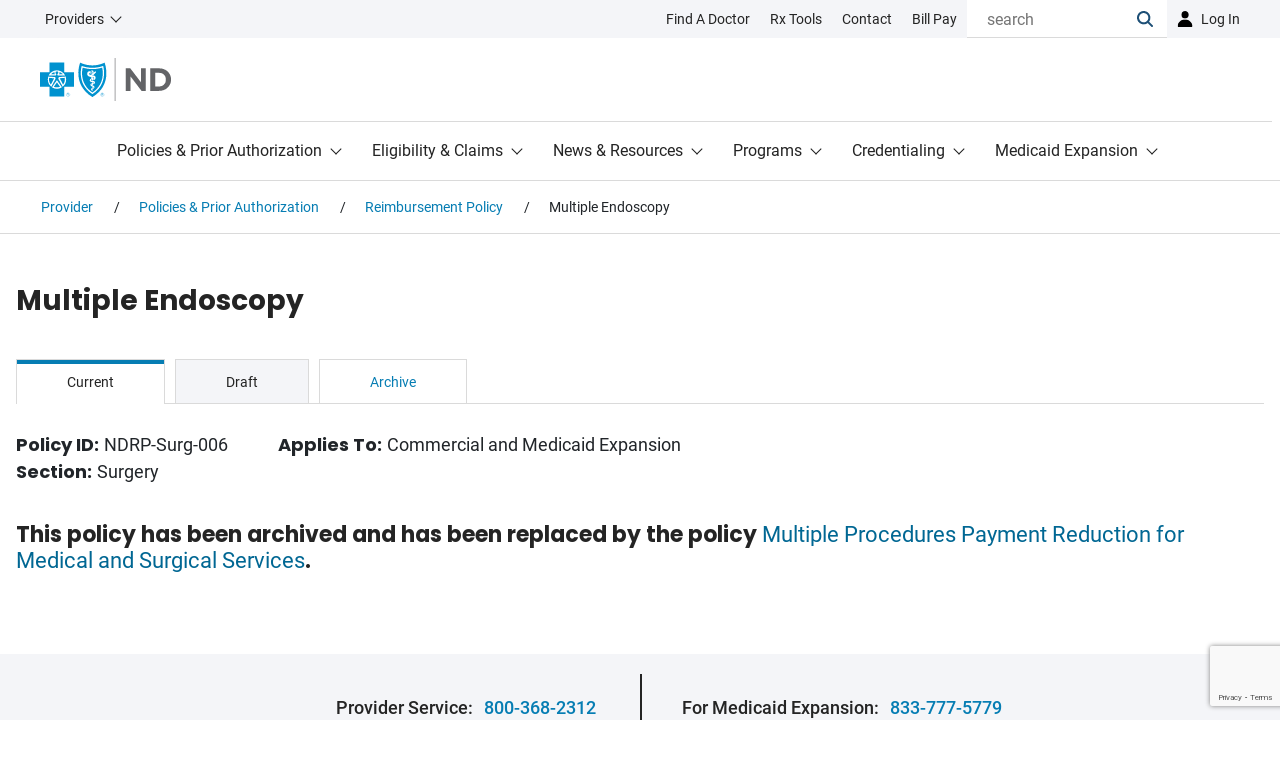

--- FILE ---
content_type: text/html;charset=utf-8
request_url: https://www.bcbsnd.com/providers/policies-precertification/reimbursement-policy/multiple-endoscopy-2
body_size: 16743
content:

<!DOCTYPE HTML>
<html lang="en">
<head>
    <meta charset="UTF-8"/>
    <title>Multiple Endoscopy | BCBSND</title>
    <meta name="keywords" content="Surgery"/>
    
    <meta name="template" content="policy-details-template"/>
    <meta name="viewport" content="width=device-width, initial-scale=1"/>
    
    <meta name="robots" content="INDEX,FOLLOW"/>
    <script defer="defer" type="text/javascript" src="https://rum.hlx.page/.rum/@adobe/helix-rum-js@%5E2/dist/rum-standalone.js" data-routing="env=prod,tier=publish,ams=Blue Cross Blue Shield of North Dakota"></script>
<link rel="canonical" href="https://www.bcbsnd.com/providers/policies-precertification/reimbursement-policy/multiple-endoscopy-2"/>
    

    





    <script type="text/javascript">
        window.digitalData = {
            "page": {
                "authorMode": "false",
                "pageName": "Multiple Endoscopy",
                "pageType": "Policy\/Reimbursement Policy Template",
                "pageUrl": "https://www.bcbsnd.com/providers/policies-precertification/reimbursement-policy/multiple-endoscopy-2",
                "pageErrors": "",
                "pageErrorName": "",
                "policyName": "NDRP\u002DSurg\u002D006",
                "siteSection": "providers",
                "taxonomy": "Surgery"
             },
            "search": {
                "coveoEnvironment": "prod"
            },
            "forms": {
            },
            "events": {
            },
          }
    </script>
    <script type="text/javascript" id="data-population">
          function _setInternalDlKV (s, k, v) {
            if (typeof v !== "function") {
              window.digitalData[s][k] = v;
            } else {
              window.digitalData[s][k] = v();
            }
          }
    </script>


    
<script src="/etc.clientlibs/clientlibs/granite/jquery.min.3e24d4d067ac58228b5004abb50344ef.js"></script>




    
    
<link rel="stylesheet" href="/etc.clientlibs/bcbsnd/clientlibs/clientlib-base.min.f3edea1c9db3be7c6c0b47d9a8074d71.css" type="text/css">
<link rel="stylesheet" href="/etc.clientlibs/phoenix/clientlibs/phoenix-dependencies.min.d41d8cd98f00b204e9800998ecf8427e.css" type="text/css">
<link rel="stylesheet" href="/etc.clientlibs/phoenix/clientlibs/phoenix-site.min.cb5c6c76c6937c1e0a63094cb4f96917.css" type="text/css">



    
    
<script src="/etc.clientlibs/bcbsnd/clientlibs/clientlib-base.min.b89685d6a918759bfe96b4ea54e47614.js"></script>




<script></script>
        
    
    
    <script type="text/javascript">
            if ( !window.CQ_Analytics ) {
                window.CQ_Analytics = {};
            }
            if ( !CQ_Analytics.TestTarget ) {
                CQ_Analytics.TestTarget = {};
            }
            CQ_Analytics.TestTarget.clientCode = 'bcbsnd';
            CQ_Analytics.TestTarget.currentPagePath = '\/content\/bcbsnd\/en\/providers\/policies\u002Dprecertification\/reimbursement\u002Dpolicy\/multiple\u002Dendoscopy\u002D2';
        </script>
    <script src="/etc.clientlibs/cq/testandtarget/clientlibs/testandtarget/parameters.min.775c9eb7ff4c48025fbe3d707bcf5f55.js"></script>
<script src="/etc.clientlibs/cq/personalization/clientlib/personalization/integrations/commons.min.3d73584ddfdcb853a3a5d76cd1da5be0.js"></script>
<script src="/etc.clientlibs/cq/testandtarget/clientlibs/testandtarget/atjs-integration.min.fc8ef6447fa888623aca974c48fc1b35.js"></script>


    

    
    
    

    

    <script src="/content/dam/bcbsnd/admin/sitemain.js" type="text/javascript"></script>
        <!-- generics -->
        <link rel="icon" href="/etc.clientlibs/bcbsnd/clientlibs/main/resources/images/icons/New-Favicon-32.svg" sizes="32x32"/>
        <link rel="icon" href="/etc.clientlibs/bcbsnd/clientlibs/main/resources/images/icons/New-Favicon-57.svg" sizes="57x57"/>
        <link rel="icon" href="/etc.clientlibs/bcbsnd/clientlibs/main/resources/images/icons/New-Favicon-76.svg" sizes="76x76"/>
        <link rel="icon" href="/etc.clientlibs/bcbsnd/clientlibs/main/resources/images/icons/New-Favicon-96.svg" sizes="96x96"/>
        <link rel="icon" href="/etc.clientlibs/bcbsnd/clientlibs/main/resources/images/icons/New-Favicon-128.svg" sizes="128x128"/>
        <link rel="icon" href="/etc.clientlibs/bcbsnd/clientlibs/main/resources/images/icons/New-Favicon-192.svg" sizes="192x192"/>
        <link rel="icon" href="/etc.clientlibs/bcbsnd/clientlibs/main/resources/images/icons/New-Favicon-196.svg" sizes="228x228"/>
        <link rel="icon" href="/etc.clientlibs/bcbsnd/clientlibs/main/resources/images/icons/favicon.ico" sizes="any"/>
        <link rel="manifest" href="/etc.clientlibs/bcbsnd/clientlibs/main/resources/images/icons/site.webmanifest"/>

        <!-- Android -->
        <link rel="shortcut icon" href="/etc.clientlibs/bcbsnd/clientlibs/main/resources/images/icons/favicon.ico?" sizes="196x196"/>

        <!-- iOS -->
        <link rel="apple-touch-icon" href="/etc.clientlibs/bcbsnd/clientlibs/main/resources/images/icons/New-Favicon-120.png" sizes="120x120"/>
        <link rel="apple-touch-icon" href="/etc.clientlibs/bcbsnd/clientlibs/main/resources/images/icons/New-Favicon-152.png" sizes="152x152"/>
        <link rel="apple-touch-icon" href="/etc.clientlibs/bcbsnd/clientlibs/main/resources/images/icons/New-Favicon-180.png" sizes="180x180"/>
        <link rel="apple-touch-icon" href="/etc.clientlibs/bcbsnd/clientlibs/main/resources/images/icons/favicon.ico?" sizes="180x180"/>
        <link rel="mask-icon" href="/etc.clientlibs/bcbsnd/clientlibs/main/resources/images/icons/New-Favicon-Tab.svg" color="#5bbad5"/>

       <!-- Windows 8.1 + IE11 and above -->
        <meta name="msapplication-TileColor" content="#da532c"/>
        <meta name="theme-color" content="#ffffff"/>
        <meta name="msapplication-square70x70logo" content="/etc.clientlibs/bcbsnd/clientlibs/main/resources/images/icons/New-Favicon-128.svg"/>
        <meta name="msapplication-square150x150logo" content="/etc.clientlibs/bcbsnd/clientlibs/main/resources/images/icons/New-Favicon-310.svg"/>
        <meta name="msapplication-TileImage" content="/etc.clientlibs/bcbsnd/clientlibs/main/resources/images/icons/New-Favicon-310.svg"/>
        <meta name="msapplication-config" content="/etc.clientlibs/bcbsnd/clientlibs/main/resources/images/icons/browserconfig.xml"/>
</head>
<body class="page basicpage" data-search-desktop-id="top-navigation-searchbox" data-template-name="policy-details-template">


    



    <div class="global-alerts alert-container responsivegrid">
<!-- BEGIN NOINDEX -->

<div class="coveo-noindex  ">
    

    
        
            
                
            
        

        
    
</div>
<!-- END NOINDEX -->

<script>
     var alertCollectorGlobal = [];
     $('.global-alerts .alert-container-wrapper').each(function () {
          var alertType = $(this).data('alert-type');
          var alertTitle = $(this)
               .find('.headline')
               .text();
          alertCollectorGlobal.push({
               alertType: alertType,
               alertTitle: alertTitle,
          });
     });
     $.extend(window.digitalData.page, {
          globalAlerts: alertCollectorGlobal
     });
</script></div>
<div class="section-alerts alert-container responsivegrid">
     
    

     




<script>
     var alertCollectorSection = [];
     $('.section-alerts .alert-container-wrapper').each(function () {
          var alertType = $(this).data('alert-type');
          var alertTitle = $(this)
               .find('.headline')
               .text();
          alertCollectorSection.push({
               alertType: alertType,
               alertTitle: alertTitle,
          });
     });
     $.extend(window.digitalData.page, {
          sectionAlerts: alertCollectorSection
     });
</script></div>
<div class="root responsivegrid bcbs-container">


<div class="aem-Grid aem-Grid--12 aem-Grid--default--12 ">
    
    <div class="responsivegrid header aem-GridColumn aem-GridColumn--default--12">


<div class="aem-Grid aem-Grid--12 aem-Grid--default--12 ">
    
    <div class="experiencefragment aem-GridColumn aem-GridColumn--default--12">

    
    

    



<div class="xf-content-height">
    


<div class="aem-Grid aem-Grid--12 aem-Grid--default--12 ">
    
    <div class="top-navigation aem-GridColumn aem-GridColumn--default--12"><div id="top-navigation-45101358121" aria-label="header top navigation" class="bcbs-full-width-container">
    <div class="header-top-nav">
        <div class="header-top-nav-link-items">
            <div class="header-top-nav-link-items-audience dropdown">
                
                    
    <a class="cmp-button primary-btn btn-center-aligned dropdown-toggle audience" data-analytics-cta-action="button" data-analytics-id="dropdownAudienceLink" href="/providers" role="button" data-bs-toggle="dropdown" aria-expanded="false" aria-haspopup="true" data-override-icon="none" id="dropdownAudienceLink">
        Providers
    </a>

                    
    <div class="dropdown-menu" data-analytics-list-length="5" aria-labelledby="dropdownAudienceLink" data-sub-level="true">
        
    <a class="dropdown-item internal" href="/providers">Providers</a>

    
        
    <a class="dropdown-item internal" href="/members">Members</a>

    
        
    <a class="dropdown-item internal" href="/employers">Employers</a>

    
        
    <a class="dropdown-item internal" href="/producers">Producers</a>

    
        
    <a class="dropdown-item internal" href="/our-company">Our Company</a>

    </div>

                

                
            </div>

            
    <ul class="header-top-nav-link-items-contact" data-analytics-list-length="4">
        
    <li>
        <a href="/members/find-a-doctor" class="top-nav-link-icon internal"><?xml version="1.0" encoding="utf-8"?>
<!-- Generator: Adobe Illustrator 22.1.0, SVG Export Plug-In . SVG Version: 6.00 Build 0)  -->
<svg version="1.1" id="Layer_3" xmlns="http://www.w3.org/2000/svg" xmlns:xlink="http://www.w3.org/1999/xlink" x="0px" y="0px"
	 width="800px" height="800px" viewBox="0 0 800 800" style="enable-background:new 0 0 800 800;" xml:space="preserve">
<g>
	<path d="M644.4,490c-39.3,0-73.7,20.7-93.3,51.7l-38.7-4.9c-18.5-2.3-37-0.3-53.6,5.8c-37.1,13.8-67.4,42.5-83,78.9l-13.3,31
		c-11.3,26.4-29.1,49.9-51.6,67.9c-41.6,33.4-101.3,27.7-135.8-13l-49.5-58.3c-17.4-20.5-25.7-46.5-23.4-73.3
		c2.3-26.8,14.9-51,35.6-68.2l9.8-8.2c42.6,10.5,165.3,30.8,317.8-32.3c82.8-34.3,132.8-81,148.6-138.7c10-36.6,4.3-72.5-7.7-101.8
		c3.3-7,5-14.8,4.7-23c-1.2-26.9-24-47.7-50.8-46.5c-26.9,1.2-47.7,24-46.5,50.8c1.1,23.9,19.3,43,42.2,46
		c5.8,16.2,9.5,37.1,3.4,59.5c-10.9,40-49.8,74.1-115.6,101.3c-132.4,54.8-240.4,39.1-278.6,30.5c-6.4-38.6-15.8-146.6,47.1-276.2
		c31.1-64,67.4-100.8,108-109.4c22.7-4.8,43.4,0.2,59.2,6.9c1.7,23.1,19.6,42.4,43.4,44.9c26.7,2.8,50.7-16.6,53.5-43.3
		c2.8-26.7-16.6-50.7-43.3-53.5c-8.2-0.9-16.1,0.4-23.3,3.3c-28.5-13.7-64-21.6-101.1-13.8C250,16.4,200.5,63.6,161.3,144.2
		c-70.8,146-59.5,268-51.5,313.1l-8.2,6.8C69.3,491,49.5,529,45.9,571c-3.6,42,9.4,82.8,36.7,114.9l49.5,58.3
		c30.7,36.2,74,54.8,117.7,54.8c33.9,0,68.1-11.3,96.9-34.3c29.7-23.8,53.2-54.9,68.2-89.8l13.3-31c9.5-22.2,27.9-39.7,50.5-48.1
		c8-3,17.3-3.9,26.8-2.7l28.9,3.7c0,1.2-0.2,2.4-0.2,3.6c0,60.8,49.5,110.3,110.3,110.3c60.8,0,110.3-49.5,110.3-110.3
		C754.7,539.5,705.3,490,644.4,490z M644.4,653.9c-29.5,0-53.6-24-53.6-53.6c0-29.5,24-53.6,53.6-53.6s53.6,24,53.6,53.6
		C698,629.8,674,653.9,644.4,653.9z"/>
</g>
</svg>
<span class="top-nav-link-text">Find a Doctor</span></a>
    </li>

    
        
    <li>
        <a href="/members/rx-tools" class="top-nav-link-icon internal"><?xml version="1.0" encoding="utf-8"?>
<!-- Generator: Adobe Illustrator 22.1.0, SVG Export Plug-In . SVG Version: 6.00 Build 0)  -->
<svg version="1.1" id="Layer_6" xmlns="http://www.w3.org/2000/svg" xmlns:xlink="http://www.w3.org/1999/xlink" x="0px" y="0px"
	 width="800px" height="800px" viewBox="0 0 800 800" style="enable-background:new 0 0 800 800;" xml:space="preserve">
<g>
	<path d="M26.7,592.3L387,795.6c0.1,0.1,0.3,0.1,0.4,0.2c0.4,0.2,0.8,0.4,1.2,0.6c0.5,0.2,0.9,0.5,1.4,0.7c0.6,0.3,1.3,0.5,1.9,0.7
		c0.4,0.1,0.9,0.3,1.3,0.4c0.7,0.2,1.5,0.3,2.2,0.4c0.4,0.1,0.8,0.2,1.2,0.2c1.1,0.1,2.3,0.2,3.4,0.2c1.1,0,2.3-0.1,3.4-0.2
		c0.4,0,0.7-0.1,1.1-0.2c0.8-0.1,1.5-0.3,2.3-0.4c0.4-0.1,0.9-0.3,1.3-0.4c0.7-0.2,1.3-0.4,2-0.7c0.4-0.2,0.9-0.4,1.3-0.6
		c0.4-0.2,0.8-0.4,1.3-0.6c0.1-0.1,0.3-0.1,0.4-0.2l360.2-203.3c8.3-4.7,13.5-13.5,13.5-23.1v-411c0-0.1,0-0.3,0-0.4
		c0-0.9-0.1-1.7-0.2-2.6c0-0.2,0-0.4-0.1-0.6c-0.1-1-0.3-2-0.6-3c-0.1-0.2-0.1-0.4-0.2-0.6c-0.2-0.8-0.5-1.5-0.7-2.2
		c-0.1-0.3-0.2-0.6-0.4-0.9c-0.3-0.7-0.6-1.3-0.9-2c-0.1-0.3-0.3-0.5-0.4-0.8c-0.5-0.9-1-1.7-1.6-2.5c-0.1-0.1-0.2-0.2-0.2-0.3
		c-0.5-0.7-1.1-1.4-1.7-2.1c-0.2-0.2-0.4-0.4-0.6-0.6c-0.6-0.6-1.2-1.1-1.8-1.6c-0.2-0.2-0.4-0.3-0.6-0.5c-0.8-0.7-1.7-1.3-2.6-1.8
		c-0.9-0.6-1.8-1-2.8-1.5c-0.3-0.1-0.6-0.3-0.9-0.4c-0.4-0.2-0.8-0.4-1.2-0.5L413.8,2.6c-6.1-2.3-12.9-2.2-19,0.3L30,147.9
		c-0.4,0.1-0.7,0.3-1,0.5c-0.3,0.1-0.6,0.3-1,0.4c-0.8,0.4-1.6,0.8-2.3,1.3c-0.1,0.1-0.2,0.1-0.3,0.1c0,0,0,0,0,0
		c-0.9,0.6-1.7,1.2-2.5,1.9c-0.1,0.1-0.3,0.2-0.4,0.4c-0.6,0.5-1.2,1.1-1.8,1.7c-0.2,0.2-0.4,0.4-0.6,0.6c-0.5,0.6-1,1.2-1.5,1.8
		c-0.2,0.2-0.3,0.4-0.5,0.6c-0.6,0.8-1.1,1.7-1.6,2.5c-0.1,0.1-0.1,0.2-0.1,0.3c-0.4,0.8-0.8,1.6-1.1,2.4c-0.1,0.3-0.2,0.6-0.3,0.9
		c-0.2,0.7-0.5,1.3-0.7,2c-0.1,0.3-0.2,0.6-0.2,0.9c-0.2,0.9-0.4,1.7-0.5,2.6c0,0.1,0,0.2-0.1,0.3c-0.1,1-0.2,2.1-0.2,3.1
		c0,0.1,0,0.1,0,0.2v396.5C13.2,578.7,18.4,587.5,26.7,592.3z M120.7,347.8c-2.3-1.2-4.5-3.9-5.6-7c-1.1-3.1-1-6,0.3-7.6l39.8-51
		c1.2-1.5,3.2-1.8,5.4-0.6l0,0c2.1,1.1,4.2,3.4,5.4,6.1l40.7,93.4c1.3,3.1,1.4,6.2,0.3,8.1c-1.1,1.9-3.3,2.3-5.7,1.1L177,377.4V507
		l-32.3-17.5V360.4L120.7,347.8z M118.3,499.6L311.4,605c3.7,2,6.7,7.1,6.7,11.4v27.3c0,4.3-3,6.1-6.7,4.1L118.3,541.4
		c-3.5-1.9-6.4-6.9-6.4-11.1v-26.6C111.9,499.5,114.8,497.7,118.3,499.6z M226.2,403.3c-2.4-1.3-4.6-4-5.8-7.1
		c-1.1-3.1-1-6.1,0.3-7.7l40.9-51.4c1.2-1.5,3.3-1.8,5.5-0.6c0,0,0,0,0,0c2.2,1.1,4.3,3.5,5.5,6.3l41.8,94.9
		c1.4,3.1,1.5,6.2,0.3,8.2c-1.2,1.9-3.4,2.3-5.9,1l-25-13.1v131.4l-33.1-18V416.3L226.2,403.3z M733.7,553.6L426.5,727V352.5
		L544.9,294v141.4l69.7-34.8v-141l119.1-58.8V553.6z M405,56l288,105.7l-108.8,53.7L305.1,95.7L405,56z M230.7,125.3l281.6,125.7
		l-112.8,55.7L107.6,174.2L230.7,125.3z"/>
</g>
</svg>
<span class="top-nav-link-text">Rx Tools</span></a>
    </li>

    
        
    <li>
        <a href="/contact" class="top-nav-link-icon internal"><?xml version="1.0" encoding="utf-8"?>
<!-- Generator: Adobe Illustrator 22.1.0, SVG Export Plug-In . SVG Version: 6.00 Build 0)  -->
<svg version="1.1" id="Layer_1" xmlns="http://www.w3.org/2000/svg" xmlns:xlink="http://www.w3.org/1999/xlink" x="0px" y="0px"
	 width="800px" height="800px" viewBox="0 0 800 800" style="enable-background:new 0 0 800 800;" xml:space="preserve">
<g>
	<path d="M768.3,323.8c-12-12-31.4-12-43.4,0L553.3,495.5l-30.3-30.3c-12-12-31.4-12-43.4,0c-12,12-12,31.4,0,43.4l52,52
		c6,6,13.8,9,21.7,9c7.8,0,15.7-3,21.7-9l111.3-111.3c3.6,12.1,5.5,24.8,5.5,37.6c0,73.1-59.5,132.5-132.5,132.5
		s-132.5-59.5-132.5-132.5s59.5-132.5,132.5-132.5c11.8,0,23.4,1.5,34.6,4.6c16.4,4.4,33.2-5.3,37.6-21.6
		c4.4-16.4-5.3-33.2-21.6-37.6c-6.7-1.8-13.5-3.2-20.4-4.2V107.2c0-27.3-22.2-49.4-49.4-49.4h-73.2V31.7C466.7,14.7,452.9,1,436,1
		c-16.9,0-30.7,13.7-30.7,30.7v26.1h-66.5V31.7c0-16.9-13.7-30.7-30.7-30.7s-30.7,13.7-30.7,30.7v26.1h-69.9V31.7
		C207.7,14.7,194,1,177,1s-30.7,13.7-30.7,30.7v26.1H73.1c-27.3,0-49.4,22.2-49.4,49.4v642.3c0,27.3,22.2,49.4,49.4,49.4h466.8
		c27.3,0,49.4-22.2,49.4-49.4v-71.2c92.6-14.5,163.7-94.9,163.7-191.5c0-29.5-6.8-58.5-19.6-84.8l34.9-34.9
		C780.3,355.2,780.3,335.7,768.3,323.8z M85,737.7V119.1h61.3v33.5c0,16.9,13.7,30.7,30.7,30.7s30.7-13.7,30.7-30.7v-33.5h69.9v33.5
		c0,16.9,13.7,30.7,30.7,30.7s30.7-13.7,30.7-30.7v-33.5h66.5v33.5c0,16.9,13.7,30.7,30.7,30.7c16.9,0,30.7-13.7,30.7-30.7v-33.5
		H528v176.3c-92.1,15-162.7,95-162.7,191.3S435.9,663.2,528,678.2v59.5H85z"/>
	<path d="M267.6,244.1h-93.7c-16.9,0-30.7,13.7-30.7,30.7c0,16.9,13.7,30.7,30.7,30.7h93.7c16.9,0,30.7-13.7,30.7-30.7
		C298.3,257.8,284.5,244.1,267.6,244.1z"/>
	<path d="M267.6,363h-93.7c-16.9,0-30.7,13.7-30.7,30.7c0,16.9,13.7,30.7,30.7,30.7h93.7c16.9,0,30.7-13.7,30.7-30.7
		C298.3,376.7,284.5,363,267.6,363z"/>
	<path d="M267.6,481.9h-93.7c-16.9,0-30.7,13.7-30.7,30.7s13.7,30.7,30.7,30.7h93.7c16.9,0,30.7-13.7,30.7-30.7
		S284.5,481.9,267.6,481.9z"/>
	<path d="M267.6,600.8h-93.7c-16.9,0-30.7,13.7-30.7,30.7s13.7,30.7,30.7,30.7h93.7c16.9,0,30.7-13.7,30.7-30.7
		S284.5,600.8,267.6,600.8z"/>
</g>
</svg>
<span class="top-nav-link-text">Contact</span></a>
    </li>

    
        
    <li>
        <a href="/members/member-resources/insurance-101/how-to-pay-my-bill" class="top-nav-link-icon internal"><?xml version="1.0" encoding="utf-8"?>
<!-- Generator: Adobe Illustrator 22.1.0, SVG Export Plug-In . SVG Version: 6.00 Build 0)  -->
<svg version="1.1" id="Layer_10" xmlns="http://www.w3.org/2000/svg" xmlns:xlink="http://www.w3.org/1999/xlink" x="0px" y="0px"
	 width="800px" height="800px" viewBox="0 0 800 800" style="enable-background:new 0 0 800 800;" xml:space="preserve">
<g>
	<path d="M274.1,350.3c0,13.9,11.3,25.2,25.2,25.2h298.4c13.9,0,25.2-11.3,25.2-25.2s-11.3-25.2-25.2-25.2H299.3
		C285.4,325.2,274.1,336.4,274.1,350.3z"/>
	<path d="M427.5,613.8H299.3c-13.9,0-25.2,11.3-25.2,25.2s11.3,25.2,25.2,25.2h128.2c13.9,0,25.2-11.3,25.2-25.2
		S441.4,613.8,427.5,613.8z"/>
	<path d="M597.6,517.6H299.3c-13.9,0-25.2,11.3-25.2,25.2c0,13.9,11.3,25.2,25.2,25.2h298.4c13.9,0,25.2-11.3,25.2-25.2
		C622.8,528.9,611.5,517.6,597.6,517.6z"/>
	<path d="M597.6,421.4H299.3c-13.9,0-25.2,11.3-25.2,25.2c0,13.9,11.3,25.2,25.2,25.2h298.4c13.9,0,25.2-11.3,25.2-25.2
		C622.8,432.7,611.5,421.4,597.6,421.4z"/>
	<path d="M432.3,279.3h165.3c13.9,0,25.2-11.3,25.2-25.2c0-13.9-11.3-25.2-25.2-25.2H432.3c-13.9,0-25.2,11.3-25.2,25.2
		S418.5,279.3,432.3,279.3z"/>
	<path d="M687.7,83.8l-355.6,0c-6.7,0-13,2.6-17.8,7.4L178.5,227c-4.9,4.9-7.6,11.3-7.6,18v529.8c0,13.9,11.3,25.2,25.2,25.2h491.6
		c13.9,0,25.2-11.3,25.2-25.2V109C712.9,95.1,701.6,83.8,687.7,83.8z M247.8,229l68.3-68.3V229H247.8z M366.4,239V134.2h296.2v615.5
		H221.3V279.3h104.8C348.3,279.3,366.4,261.2,366.4,239z"/>
	<path d="M629,26.5c0.4-7-2.1-13.6-6.9-18.7C617.4,2.8,610.9,0,603.9,0H112.3C98.4,0,87.1,11.3,87.1,25.2v665.2
		c0,13.9,11.3,25.2,25.2,25.2s25.2-11.3,25.2-25.2V50.3h465.3C616.8,50.3,628.3,39.9,629,26.5z"/>
</g>
</svg>
<span class="top-nav-link-text">Bill Pay</span></a>
    </li>

    </ul>

            
        </div>

        <div class="header-top-nav-right-items">
          <div class="searchbox">
            <div class="CoveoSearchbox" data-placeholder="search">
                <div class="CoveoAnalytics" data-search-hub="SiteSearch"></div>
            </div>
          </div>
            <div class="top-nav-login dropdown">
                
    <a href="#" class="cmp-button primary-btn btn-center-aligned login" data-analytics-cta-action="button" data-analytics-id="dropdownLoginLink" role="button" data-bs-toggle="dropdown" aria-expanded="false" aria-haspopup="true" data-override-icon="none" id="dropdownLoginLink">
        Log in
    </a>

                
    <div class="dropdown-menu" data-analytics-list-length="4" aria-labelledby="dropdownLoginLink">
        
    <a class="dropdown-item internal" href="https://www.bcbsnd.com/members/member-login">Members</a>

    
        
    <a class="dropdown-item" href="https://employer.bcbsndportals.com/">Employers</a>

    
        
    <a class="dropdown-item" href="https://apps.availity.com/availity/web/public.elegant.login?goto=https%3A%2F%2Fapps.availity.com%2Favaility%2Fweb%2FHome">Providers</a>

    
        
    <a class="dropdown-item" href="https://producer.bcbsndportals.com/">Producers</a>

    </div>

            </div>
        </div>
    </div>
</div>
</div>
<div class="mega-menu aem-GridColumn aem-GridColumn--default--12">
    


</div>

    
</div>
</div>
</div>
<div class="mega-menu aem-GridColumn aem-GridColumn--default--12">


<div id="mega-menu-45101358121" class="header-bottom" data-overlay-color="#333333" data-overlay-opacity="0.7">
    <div class="header-logo-container">
        
    
    <a href="/providers" title="BCBSND" class="header-logo-link internal" data-analytics-cta-action="button" data-analytics-id="IconCTALink-197475953" id="IconCTALink-197475953">
        <?xml version="1.0" encoding="utf-8"?>
<!-- Generator: Adobe Illustrator 22.1.0, SVG Export Plug-In . SVG Version: 6.00 Build 0)  -->
<svg version="1.1" class="BCBSND-LOGO" xmlns="http://www.w3.org/2000/svg" xmlns:xlink="http://www.w3.org/1999/xlink" x="0px" y="0px"
	 width="130.7px" height="42.9px" viewBox="0 0 130.7 42.9" style="enable-background:new 0 0 130.7 42.9;" xml:space="preserve">
<style type="text/css">
	.BCBSND-LOGO .st0{fill:#0092CF !important; stroke:none !important;}
	.BCBSND-LOGO .st1{fill:#FFFFFF !important;}
	.BCBSND-LOGO .st2{fill:#0092CF !important;stroke:#0092CF !important;stroke-width:0.2027 !important;stroke-linecap:square !important;stroke-miterlimit:2 !important;}
	.BCBSND-LOGO .st3{fill:none !important;stroke:#0092CF !important;stroke-width:0.7277 !important;}
	.BCBSND-LOGO .st4{fill:#636467 !important;}
	.BCBSND-LOGO .st5{fill:none !important;stroke:#0092CF !important;stroke-width:0.2607 !important;}
</style>
<g>
	<g>
		<g>
			<g>
				<path class="st0" d="M52.3,7.4c6.9,0,12.1-2.8,12.1-2.8s8.8,21.7-12.1,34.4C31.3,26.2,40.1,4.6,40.1,4.6S45.3,7.4,52.3,7.4z"/>
			</g>
			<g>
				<polygon class="st0" points="0,14.1 9.5,14.1 9.5,4.6 24.3,4.6 24.3,14.1 33.8,14.1 33.8,28.8 24.3,28.8 24.3,38.4 9.5,38.4 
					9.5,28.8 0,28.8 				"/>
			</g>
			<g>
				<g>
					<path class="st1" d="M16.9,13.3c0.7,0,1.3,0.6,1.3,1.3c0,0.4-0.2,0.8-0.5,1.1l-0.3,0.4c-0.1,0.1-0.1,0.3-0.1,0.4
						c0,0.5,0.4,1,1,1l6.8,0c-1.5-3.1-4.6-5.2-8.3-5.2l0,0c-3.6,0-6.8,2.1-8.3,5.2l6.8,0c0.6,0,1-0.5,1-1c0-0.1,0-0.3-0.1-0.4
						l-0.3-0.4c-0.3-0.2-0.5-0.6-0.5-1.1C15.6,13.9,16.2,13.3,16.9,13.3L16.9,13.3z"/>
				</g>
				<g>
					<path class="st1" d="M15.4,20.8c0.1-0.2,0.2-0.4,0.2-0.6c0-0.7-0.5-1.2-1.2-1.2l-6.1-0.5c-0.3,1-0.5,2-0.5,3
						c0,2.9,1.3,5.5,3.5,7.2L15.4,20.8z"/>
				</g>
				<g>
					<path class="st1" d="M18.4,20.8c-0.1-0.2-0.1-0.4-0.1-0.6c0-0.7,0.5-1.2,1.2-1.2l6.1-0.5c0.3,1,0.5,2,0.5,3
						c0,2.9-1.3,5.5-3.5,7.2L18.4,20.8z"/>
				</g>
				<g>
					<path class="st1" d="M16.9,22.1l5,7.1c-1.4,0.9-3.1,1.5-5,1.5v0c-1.8,0-3.5-0.5-5-1.5L16.9,22.1L16.9,22.1z"/>
				</g>
			</g>
			<g>
				<g>
					<path class="st0" d="M9.2,19.8C9,20.3,9,20.9,9,21.5c0,1.9,0.7,3.7,1.8,5.1l3.3-6.3L9.2,19.8z"/>
				</g>
				<g>
					<path class="st0" d="M22.8,16.2c-0.9-1-2.1-1.8-3.5-2.3l0.1,0c0.1,0.2,0.1,0.5,0.1,0.8c0,0.6-0.2,1.1-0.5,1.5L22.8,16.2z"/>
				</g>
				<g>
					<path class="st0" d="M11,16.2c0.9-1,2.1-1.8,3.5-2.3l0-0.1c-0.1,0.3-0.1,0.5-0.1,0.8c0,0.6,0.2,1.1,0.5,1.5L11,16.2z"/>
				</g>
				<g>
					<path class="st0" d="M24.6,19.8c0.1,0.5,0.2,1.1,0.2,1.6c0,1.9-0.7,3.7-1.8,5.1l-3.3-6.3L24.6,19.8z"/>
				</g>
				<g>
					<path class="st0" d="M16.9,24.3l3.1,4.4c-1,0.4-2,0.6-3.1,0.6v0c-1.1,0-2.1-0.2-3.1-0.6L16.9,24.3L16.9,24.3z"/>
				</g>
			</g>
			<g>
				<path class="st1" d="M52.3,36C68.5,25.9,63,7.9,63,7.9s-4.8,1.9-10.7,1.9c-5.9,0-10.7-1.9-10.7-1.9S36,25.9,52.3,36z"/>
			</g>
			<g>
				<path class="st0" d="M52.3,34.4C66.4,25.1,62,9.6,62,9.6s-4.7,1.5-9.7,1.5c-5,0-9.7-1.5-9.7-1.5S38.2,25.1,52.3,34.4z"/>
			</g>
			<path class="st1" d="M53.2,26.2c0,0,0.1,0,0.2,0c0,0,1.3-0.4,1.4-1.5c0.1-1.1-0.7-1.6-0.7-1.6c-0.7-0.3-1.8-0.2-2.7-0.3
				c0,0-0.3,0-0.4-0.2c-0.1-0.1-0.1-0.3,0.1-0.4c0,0,0.1,0,0-0.1c0-0.1-0.2-1-0.5-1.5c-0.3,0.2-0.5,0.5-0.7,0.9
				C49,23.6,51.2,24,51.2,24c0.6,0.2,1.3,0.2,1.9,0.2c0,0,0.4,0,0.4,0.4c0,0,0,0.2-0.2,0.3c0,0-0.1,0-0.1,0.2
				C53.2,25.1,53.2,26.2,53.2,26.2L53.2,26.2z"/>
			<path class="st1" d="M53.1,30.8c0,0.1,0.1,0.1,0.1,0.1c0.5-0.3,1-1.2,1-1.2c0.7-1.9-1.6-2.2-2.7-3c0,0-0.1-0.2,0.1-0.2
				c0,0,0.1-0.1,0.1-0.2c0-0.1-0.1-0.9-0.1-0.9c0-0.4-0.1-0.3-0.1-0.3c-0.1,0-0.2,0.1-0.2,0.1c-0.7,0.5-0.9,1-0.9,1
				c-0.6,1.8,1.5,2.1,2.6,2.8c0,0,0.1,0.1,0.2,0.4c0.1,0.2,0,1.4,0,1.4L53.1,30.8z"/>
			<path class="st1" d="M50.8,31.4c-0.1,0.9,0.4,1.1,0.4,1.1c0.3,0.2,0.3-0.2,0.3-0.2c-0.1-0.7,0.4-1.1,0.4-1.1l-0.1-1
				c0-0.2-0.2,0-0.2,0S50.9,30.5,50.8,31.4z"/>
			<path class="st1" d="M47.6,14.1c0.2-0.3,0.7-0.6,1.1-0.8l0.1,0c1.2-0.3,2.6-0.2,3.3,1c-0.5,0.8-1.7-0.4-2.2,0.4l1.6,0.6
				c-0.5,0.5-1.3,0.1-1.8-0.1l-0.1,0c-0.3-0.1-0.6,0-0.7,0.3c-0.1,0.2,0,0.3,0,0.5l0,0.1c0,0,0,0,0,0l0.1,0.1c2,1.5,6.4,0.2,6.5,3.5
				c0,0,0.1,0.7-0.4,1.4c-0.4,0.5-1,0.8-1.6,0.9c-0.2,0.1-0.2,0-0.2,0s0-1.7,0-1.7c0-0.1,0.1-0.1,0.1-0.1c0.4,0,0.4-0.3,0.4-0.3
				c0.1-0.7-0.5-0.7-1-0.7c-0.7-0.1-0.6,0-2.3-0.3c-1.7-0.3-2.5-1-2.5-1S46.1,16.3,47.6,14.1z"/>
			<path class="st1" d="M51.2,20.8c-0.1-0.3-0.2-0.6-0.3-0.8c0,0-0.2-0.4,0.1-0.5c0,0,0.1-0.1,0.1-0.3c0,0,0-0.1,0.1-0.1
				c0.1,0,1.1,0.2,1.8,0.2c0.2,0,0.2,0.1,0.2,0.1l-0.1,3c0,0,0,0.1-0.1,0.1c0,0-1.3,0-1.3-0.1c0,0-0.1,0-0.1-0.1
				C51.5,22.4,51.6,22,51.2,20.8z"/>
			<path class="st1" d="M53.8,16.4c0.7-0.6,1.4-1.6,2.2-2.1c0-0.3-0.1-0.5-0.1-0.7c-1.1-0.7-1.6,0.8-2.5,1c-0.3-0.2-0.1-0.7-0.1-1
				c0.2-1.1-1-1.2-1.7-1.3c0,0-0.3-0.1-0.3,0.2c0,0.3,0,0.4,0,0.6c0,0,0.8,0.3,1.2,1.2c0,0,0,0.3-0.4,0.6l0,0c0.2,0.2,0.7,0.2,1,0.2
				c0,0,0.1-0.1,0.1-0.1c0.1-0.1,0.1,0,0.1,0l0,0.3c-0.3,0.1-1,0-1.4-0.2c0.4,0.7-0.9,0.4-0.8,1l0,0.5c0,0,0,0.1,0.1,0.1
				c0.1,0,0.8,0.1,1.9,0.3c0,0,0.1,0,0.2-0.1c0-0.1,0.2-0.3,0.3-0.4L53.8,16.4z"/>
			<path class="st1" d="M52,24.4c0,0,0.5,0.1,0.8,0.1c0,0,0.2,0,0.2,0.2l-0.1,2.4c0,0-0.1,0.1-0.1,0c-0.1,0-0.6-0.3-0.7-0.4
				c-0.1-0.1-0.1-0.1-0.2-0.2c0-0.2-0.1-2-0.1-2S51.8,24.4,52,24.4z"/>
			<path class="st1" d="M52.1,28.9c0,0,0.3,0.1,0.6,0.4c0,0,0.1,0.1,0.1,0.3l-0.1,3.3c0,0,0,0-0.1,0.1c0,0-0.4,0-0.4,0
				s-0.1,0-0.1-0.1C52.2,32.9,52,29,52.1,28.9C52,29,52,28.8,52.1,28.9z"/>
			<g>
				<path class="st2" d="M51.1,13.8c-0.2,0.1-0.8,0.3-0.7-0.1L51.1,13.8z"/>
			</g>
			<g>
				<path class="st3" d="M27.1,37"/>
			</g>
		</g>
		<g>
			<path class="st4" d="M101.3,32.8L90.4,18.5v14.3h-4.9V10.3h4.6l10.6,13.9V10.3h4.9v22.5H101.3z"/>
			<path class="st4" d="M118.8,32.8H110V10.3h8.8c7.1,0,12,4.9,12,11.2v0.1C130.7,27.9,125.8,32.8,118.8,32.8z M125.6,21.6
				c0-4-2.7-6.8-6.8-6.8h-3.8v13.6h3.8C122.8,28.4,125.6,25.6,125.6,21.6L125.6,21.6z"/>
		</g>
		<rect x="74.6" class="st4" width="0.6" height="42.9"/>
	</g>
	<g>
		<g>
			<path class="st5" d="M28,34.9c-0.9,0-1.7,0.7-1.7,1.7c0,0.9,0.7,1.7,1.7,1.7c0.9,0,1.7-0.7,1.7-1.7C29.6,35.7,28.9,34.9,28,34.9z
				"/>
			<path class="st5" d="M28,36.6"/>
		</g>
		<path class="st0" d="M27.4,37.5h-0.3v-2h0.9c0.3,0,0.7,0.1,0.7,0.5c0,0.3-0.2,0.4-0.3,0.5c0.1,0,0.2,0.1,0.2,0.4l0,0.4
			c0,0.1,0,0.2,0.1,0.2v0h-0.3c0-0.1,0-0.4,0-0.5c0-0.2,0-0.4-0.4-0.4h-0.7V37.5z M27.4,36.5h0.6c0.2,0,0.4-0.1,0.4-0.3
			c0-0.3-0.2-0.3-0.4-0.3h-0.7V36.5z"/>
	</g>
	<g>
		<g>
			<path class="st5" d="M62.2,34.9c-0.9,0-1.7,0.7-1.7,1.7c0,0.9,0.7,1.7,1.7,1.7c0.9,0,1.7-0.7,1.7-1.7
				C63.9,35.7,63.1,34.9,62.2,34.9z"/>
			<path class="st5" d="M62.2,36.6"/>
		</g>
		<path class="st0" d="M61.7,37.5h-0.3v-2h0.9c0.3,0,0.7,0.1,0.7,0.5c0,0.3-0.2,0.4-0.3,0.5c0.1,0,0.2,0.1,0.2,0.4l0,0.4
			c0,0.1,0,0.2,0.1,0.2v0h-0.3c0-0.1,0-0.4,0-0.5c0-0.2,0-0.4-0.4-0.4h-0.7V37.5z M61.7,36.5h0.6c0.2,0,0.4-0.1,0.4-0.3
			c0-0.3-0.2-0.3-0.4-0.3h-0.7V36.5z"/>
	</g>
</g>
</svg>

        <span class="icon-link-text"></span>
        
    </a>

    </div>

    <div class="mega-menu-container">
        <a href="#" id="menu-toggle" class="mobile-menu internal" aria-label="Open the menu">
            <span class="mobile-menu-icon" aria-hidden="true"></span>
        </a>
        <nav class="megamenu-navbar mobile-navbar">
            <div id="searchboxMobile">
                <div class="CoveoSearchbox search-mobile" data-placeholder="search"></div>
            </div>
            <ul class="menu">
                <li class="main-items">
                    
    
    <a class="main-items-link internal" data-analytics-cta-action="button" data-analytics-id="Policies &amp; Prior Authorization" href="#" id="Policies &amp; Prior Authorization">Policies &amp; Prior Authorization
    </a>


                    
    <div class="submenu-container mega-menu-width">
        <div class="submenu-row">
            
    <div class="submenu-column mega-text-container">
        <h2>Policies &amp; Prior Authorization</h2>
        <p>Understand how benefits are applied to claims</p>
        
    </div>

            
    
    
    <div class="submenu-column dropdown-nav">
        <div class="megamenu-list-container">
            
    <ul class="submenu-container_list">
        <li class="submenu-container__listItem">
            <a href="/providers/policies-precertification" class="internal">
                Overview
            </a>
        </li>
    
        <li class="submenu-container__listItem">
            <a href="/providers/policies-precertification/legacy-medical-policy" class="internal">
                Medical Policy Search
            </a>
        </li>
    
        <li class="submenu-container__listItem">
            <a href="/providers/policies-precertification/coding-and-reimbursement" class="internal">
                Coding &amp; Reimbursement
            </a>
        </li>
    
        <li class="submenu-container__listItem">
            <a href="/providers/policies-precertification/prior-authorization" class="internal">
                Prior Authorization
            </a>
        </li>
    
        <li class="submenu-container__listItem">
            <a href="/providers/policies-precertification/pharmacy" class="internal">
                Provider Pharmacy Information
            </a>
        </li>
    
        <li class="submenu-container__listItem">
            <a href="/providers/policies-precertification/coding" class="internal">
                Preventive Health Services &amp; Coding
            </a>
        </li>
    
        <li class="submenu-container__listItem">
            <a href="/providers/policies-precertification/referrals" class="internal">
                Referrals
            </a>
        </li>
    
        <li class="submenu-container__listItem">
            <a href="/providers/policies-precertification/clinical-practice-guidelines" class="internal">
                Clinical Practice Guidelines
            </a>
        </li>
    </ul>

        </div>
    </div>


            
    
    
    <div class="submenu-column dropdown-sec-nav">
        <div class="megamenu-list-container">
            <ul class="submenu-container_list">
                <li class="submenu-container__listItem">
                    <a class="c3-header">Additional Resources</a>
                    <ul class="submenu-child__list">
                        <li class="submenu-child__listItem">
                            <a href="/providers/policies-precertification/coding-and-reimbursement/Enhanced-Ambulatory-Patient-Grouping" class="internal">
                                
                                Enhanced Ambulatory Patient Grouping (EAPG)
                            </a>
                        
                            <a href="/content/dam/bcbsnd/documents/general/provider/predictal-resource-guide.pdf" target="_blank" class="download-btn-default">
                                
                                Predictal Prior Authorization Guide
                            </a>
                        </li>
                    </ul>
                </li>
            </ul>
        </div>
    </div>


            
    <div class="submenu-column image-container"><div class="xfscreens xfpage page basicpage">

    



<div class="xf-content-height">
    


<div class="aem-Grid aem-Grid--12 aem-Grid--default--12 ">
    
    <div class="search-cta aem-GridColumn aem-GridColumn--default--12">

<div class="search-cta-container" id="SearchCTA-1832755298">
    <div class="medical-policy-search search-wrapper">
        <h3>Medical Policies Quick Search</h3>
        <label>Search by Code or Keyword</label>
        <div class="col-full-width search-container">
            <form id="search-form-medical-policy-search" action="/providers/policies-precertification/medical-policy" data-searchSymbol="#">
                <div class="search-action-wrapper">
                    <input name="q" class="input-large f-left mr-rt-10" type="text" placeholder="" aria-label="Search by Code or Keyword"/>
                    
    <button class="cmp-button primary-btn btn-center-aligned f-left" data-analytics-cta-action="button" data-analytics-id="CTALink-261504419" data-override-icon="none" aria-label="Search" id="CTALink-261504419">
        <span class="cmp-button__text btn-text">Search</span>
    </button>

                    
                </div>
                <!-- BEGIN NOINDEX --><div class="error-msg coveo-noindex"></div><!-- END NOINDEX -->
            </form>
        </div>
        <p class="view-all-link">
    <a href="/providers/policies-precertification" class="cmp-button secondary-link btn-center-aligned internal" data-analytics-cta-action="link" data-analytics-id="CTALink-67053093" id="CTALink-67053093">
        <span class="cmp-button__text btn-text">All Policies and Prior Authorization</span>
    </a>
</p>
    </div>
</div>
</div>

    
</div>
</div></div>
</div>

        </div>
        
    <div class="submenu-cta">
        <div class="megamenu-dropdown-footer">
            <p style="text-align: center;">Provider Service: <a href="tel:800-368-2312">800-368-2312</a></p>
        </div>
    </div>

    </div>

                    
                    
                </li>
            
                <li class="main-items">
                    
    
    <a class="main-items-link internal" data-analytics-cta-action="button" data-analytics-id="Eligibility &amp; Claims" href="#" id="Eligibility &amp; Claims">Eligibility &amp; Claims
    </a>


                    
    <div class="submenu-container mega-menu-width">
        <div class="submenu-row">
            
    <div class="submenu-column mega-text-container">
        <h2>Eligibility &amp; Claims</h2>
        <p>Access resources related to patient claims</p>
        <div class="btn-container">
            <div class="btn-grp-container">
                <div class="col-50">
                    
    <a class="cmp-button primary-btn btn-centre-aligned medium-btn internal" data-analytics-cta-action="button" data-analytics-id="CTALink-1390305832" href="/providers/eligibility-claims" tabindex="0" id="CTALink-1390305832">
		<span class="cmp-button__text btn-text">Eligibility &amp; Claims</span>
    </a>
    <!-- role="button" SHOWS WRONG-->
    <!-- role="button" -->

                </div>
            </div>
        </div>
    </div>

            
    
    
    <div class="submenu-column dropdown-nav">
        <div class="megamenu-list-container">
            
    <ul class="submenu-container_list">
        <li class="submenu-container__listItem">
            <a href="/providers/eligibility-claims/electronic-filing" class="internal">
                Electronic Filing
            </a>
        </li>
    
        <li class="submenu-container__listItem">
            <a href="/providers/eligibility-claims/how-to-request-an-appeal" class="internal">
                Request Appeals
            </a>
        </li>
    
        <li class="submenu-container__listItem">
            <a href="/providers/eligibility-claims/appeal-medicaid-expansion" class="internal">
                Request Appeals (Medicaid Expansion)
            </a>
        </li>
    
        <li class="submenu-container__listItem">
            <a href="/providers/eligibility-claims/payment-integrity-program" class="internal">
                Payment Integrity Program
            </a>
        </li>
    
        <li class="submenu-container__listItem">
            <a href="/providers/eligibility-claims/provider-guide-to-telehealth-services" class="internal">
                Provider Guide to Telehealth Services
            </a>
        </li>
    </ul>

        </div>
    </div>


            
            
    <div class="submenu-column image-container"><div class="xfpage page basicpage">

    



<div class="xf-content-height">
    


<div class="aem-Grid aem-Grid--12 aem-Grid--default--12 ">
    
    <div class="image aem-GridColumn aem-GridColumn--default--12">

    <div data-cmp-is="image" data-asset="/content/dam/bcbsnd/images/promo/payment-integrity-program.jpg" data-asset-id="Image-1601131280" class="cmp-image" itemscope itemtype="http://schema.org/ImageObject" data-width="100">
        
            
                <img src="/content/experience-fragments/bcbsnd/promo/payment-integrity-program/master/_jcr_content/root/image_copy.coreimg.jpeg/1712257319303/payment-integrity-program.jpeg" class="cmp-image__image " itemprop="contentUrl" data-cmp-hook-image="image" alt style="object-fit: fill;"/>
            
        
        
        
    </div>
    

</div>
<div class="text aem-GridColumn aem-GridColumn--default--12">
<div id="text-0f98974726" class="cmp-text">
    <p><b>Why did the claim deny?</b></p>

</div>

    

</div>
<div class="button-group aem-GridColumn aem-GridColumn--default--12">
    
    

    
        <div class="btn-grp-container no-space left-aligned">
            
                <div class="col-50">
                    <div>






    <a class="cmp-button primary-btn btn-left-aligned internal" data-analytics-cta-action="button" data-analytics-id="CTALink-738297720" href="/providers/eligibility-claims/payment-integrity-program" tabindex="0" id="CTALink-738297720">
		<span class="cmp-button__text btn-text">Find out here</span>
    </a>
    <!-- role="button" SHOWS WRONG-->
    <!-- role="button" -->

</div>
                </div>
            
        </div>
    
</div>

    
</div>
</div></div>
</div>

        </div>
        
    <div class="submenu-cta">
        <div class="megamenu-dropdown-footer">
            <p style="text-align: center;">Provider Service: <a href="tel:800-368-2312">800-368-2312</a></p>
        </div>
    </div>

    </div>

                    
                    
                </li>
            
                <li class="main-items">
                    
    
    <a class="main-items-link internal" data-analytics-cta-action="button" data-analytics-id="News &amp; Resources" href="#" id="News &amp; Resources">News &amp; Resources
    </a>


                    
    <div class="submenu-container mega-menu-width">
        <div class="submenu-row">
            
    <div class="submenu-column mega-text-container">
        <h2>News &amp; Resources</h2>
        <p>Stay on top of the latest provider information</p>
        <div class="btn-container">
            <div class="btn-grp-container">
                <div class="col-50">
                    
    <a class="cmp-button primary-btn btn-centre-aligned medium-btn internal" data-analytics-cta-action="button" data-analytics-id="CTALink-1389382311" href="/providers/news-resources/healthcare-news-sign-up" tabindex="0" id="CTALink-1389382311">
		<span class="cmp-button__text btn-text">Sign Up for HealthCare News</span>
    </a>
    <!-- role="button" SHOWS WRONG-->
    <!-- role="button" -->

                </div>
            </div>
        </div>
    </div>

            
    
    
    <div class="submenu-column dropdown-nav">
        <div class="megamenu-list-container">
            
    <ul class="submenu-container_list">
        <li class="submenu-container__listItem">
            <a href="/providers/news-resources/healthcare-news" class="internal">
                HealthCare News
            </a>
        </li>
    
        <li class="submenu-container__listItem">
            <a href="/providers/news-resources/forms-documents" class="internal">
                Provider Forms &amp; Documents
            </a>
        </li>
    
        <li class="submenu-container__listItem">
            <a href="/providers/news-resources/availity-essentials" class="internal">
                Availity Essentials
            </a>
        </li>
    
        <li class="submenu-container__listItem">
            <a href="/providers/news-resources/education" class="internal">
                Provider Education
            </a>
        </li>
    </ul>

        </div>
    </div>


            
    
    
    <div class="submenu-column dropdown-sec-nav">
        <div class="megamenu-list-container">
            <ul class="submenu-container_list">
                <li class="submenu-container__listItem">
                    <a class="c3-header">Additional Resources</a>
                    <ul class="submenu-child__list">
                        <li class="submenu-child__listItem">
                            <a href="/providers/news-resources/member-id-card-guide" class="internal">
                                
                                Member Identification Card Quick Reference Guide
                            </a>
                        </li>
                    </ul>
                </li>
            </ul>
        </div>
    </div>


            
    <div class="submenu-column image-container">
    





































</div>

        </div>
        
    <div class="submenu-cta">
        <div class="megamenu-dropdown-footer">
            <p style="text-align: center;">Provider Service: <a href="tel:800-368-2312">800-368-2312</a></p>
        </div>
    </div>

    </div>

                    
                    
                </li>
            
                <li class="main-items">
                    
    
    <a class="main-items-link internal" data-analytics-cta-action="button" data-analytics-id="Programs" href="#" id="Programs">Programs
    </a>


                    
                    
    <div class="submenu-container condensed-menu">
        <div class="submenu-row">
            <div class="submenu-column dropdown-nav">
                <div class="con-top-comp">
                    <h2>Programs</h2>
                    <p>Get support in caring for members</p>
                    <div class="btn-container">
                        <div class="btn-grp-container">
                            <div class="col-50">
                                
    <a class="cmp-button primary-btn btn-centre-aligned medium-btn internal" data-analytics-cta-action="button" data-analytics-id="CTALink-1388458790" href="/providers/programs" tabindex="0" id="CTALink-1388458790">
		<span class="cmp-button__text btn-text">Programs</span>
    </a>
    <!-- role="button" SHOWS WRONG-->
    <!-- role="button" -->

                            </div>
                        </div>
                    </div>
                </div>

                
                <div class="megamenu-list-container">
                    
    <ul class="submenu-container_list">
        <li class="submenu-container__listItem">
            <a href="/providers/programs/bluealliance-and-bluealliance-care-plus" class="internal">
                BlueAlliance &amp; BlueAlliance Care+
            </a>
        </li>
    
        <li class="submenu-container__listItem">
            <a href="/providers/programs/bluecard" class="internal">
                BlueCard
            </a>
        </li>
    
        <li class="submenu-container__listItem">
            <a href="/providers/programs/blue-distinction" class="internal">
                Blue Distinction
            </a>
        </li>
    
        <li class="submenu-container__listItem">
            <a href="/providers/programs/care-management" class="internal">
                Care Management
            </a>
        </li>
    
        <li class="submenu-container__listItem">
            <a href="/providers/programs/dpp" class="internal">
                Diabetes Prevention Program
            </a>
        </li>
    </ul>

                </div>
            </div>
        </div>
    </div>

                    
                </li>
            
                <li class="main-items">
                    
    
    <a class="main-items-link internal" data-analytics-cta-action="button" data-analytics-id="Credentialing" href="#" id="Credentialing">Credentialing
    </a>


                    
                    
    <div class="submenu-container condensed-menu">
        <div class="submenu-row">
            <div class="submenu-column dropdown-nav">
                <div class="con-top-comp">
                    <h2>Credentialing</h2>
                    <p>Apply or reapply to work with us</p><p><br></p>
                    
                </div>

                
                <div class="megamenu-list-container">
                    
    <ul class="submenu-container_list">
        <li class="submenu-container__listItem">
            <a href="/providers/credentialing/credentialing-applications" class="internal">
                Recredentialing &amp; Credentialing Applications
            </a>
        </li>
    
        <li class="submenu-container__listItem">
            <a href="/providers/credentialing/new-provider-tools" class="internal">
                New Provider Tools
            </a>
        </li>
    
        <li class="submenu-container__listItem">
            <a href="/providers/credentialing/no-surprises-act" class="internal">
                Directory Validation Instructions (No Surprises Act)
            </a>
        </li>
    </ul>

                </div>
            </div>
        </div>
    </div>

                    
                </li>
            
                <li class="main-items">
                    
    
    <a class="main-items-link internal" data-analytics-cta-action="button" data-analytics-id="Medicaid Expansion" href="#" id="Medicaid Expansion">Medicaid Expansion
    </a>


                    
                    
    <div class="submenu-container condensed-menu">
        <div class="submenu-row">
            <div class="submenu-column dropdown-nav">
                <div class="con-top-comp">
                    <h2>Medicaid Expansion (ME)</h2>
                    <p>Details on being a Medicaid Expansion provider</p>
                    
                </div>

                
                <div class="megamenu-list-container">
                    
    <ul class="submenu-container_list">
        <li class="submenu-container__listItem">
            <a href="/providers/medicaid-expansion" class="internal">
                Credentialing
            </a>
        </li>
    
        <li class="submenu-container__listItem">
            <a href="/providers/medicaid-expansion/resources" class="internal">
                Resources
            </a>
        </li>
    
        <li class="submenu-container__listItem">
            <a href="/providers/medicaid-expansion/education" class="internal">
                Education
            </a>
        </li>
    
        <li class="submenu-container__listItem">
            <a href="/providers/policies-precertification/prior-authorization" class="internal">
                Prior Authorization
            </a>
        </li>
    
        <li class="submenu-container__listItem">
            <a href="/providers/eligibility-claims/appeal-medicaid-expansion" class="internal">
                Request Appeals
            </a>
        </li>
    </ul>

                </div>
            </div>
        </div>
    </div>

                    
                </li>
            </ul>
            
        </nav>
    </div>

    <div class="header-search-container">
        <div class="searchbox">
            <div class="CoveoSearchbox" data-placeholder="search"></div>
        </div>
    </div>
    
</div>



































</div>

    
</div></div>
<div class="responsivegrid main aem-GridColumn aem-GridColumn--default--12">


<div class="aem-Grid aem-Grid--12 aem-Grid--default--12 ">
    
    <div class="responsivegrid aem-GridColumn aem-GridColumn--default--12">


<div id="logical-body-45101358121" class="aem-Grid aem-Grid--12 aem-Grid--default--12 ">
    
    <div class="breadcrumb aem-GridColumn aem-GridColumn--default--12">


    <div id="BCBSNDBreadcrumb-1143220961" class="bcbs-container">
        <nav class="cmp-breadcrumb breadcrumb-container" aria-label="Breadcrumb">
            <ol class="cmp-breadcrumb__list" itemscope="" itemtype="http://schema.org/BreadcrumbList">
                <li class="cmp-breadcrumb__item" itemprop="itemListElement" itemscope="" itemtype="http://schema.org/ListItem">
                    <a href="/providers" title="Provider" class="cmp-breadcrumb__item-link internal" itemprop="item">
                        <span itemprop="name">Provider</span>
                    </a>
                    <meta itemprop="position" content="1"/>
                </li>
                
            
                <li class="cmp-breadcrumb__item" itemprop="itemListElement" itemscope="" itemtype="http://schema.org/ListItem">
                    <a href="/providers/policies-precertification" title="Policies &amp; Prior Authorization" class="cmp-breadcrumb__item-link internal" itemprop="item">
                        <span itemprop="name">Policies &amp; Prior Authorization</span>
                    </a>
                    <meta itemprop="position" content="2"/>
                </li>
                
            
                <li class="cmp-breadcrumb__item" itemprop="itemListElement" itemscope="" itemtype="http://schema.org/ListItem">
                    <a href="/providers/policies-precertification/reimbursement-policy" title="Reimbursement Policy" class="cmp-breadcrumb__item-link internal" itemprop="item">
                        <span itemprop="name">Reimbursement Policy</span>
                    </a>
                    <meta itemprop="position" content="3"/>
                </li>
                
            
                
                <li class="cmp-breadcrumb__item cmp-breadcrumb__item--active active-item" itemprop="itemListElement" itemscope="" itemtype="http://schema.org/ListItem">
                    <span itemprop="name" class="active-item-page">Multiple Endoscopy</span>
                    <meta itemprop="position" content="4"/>
                </li>
            </ol>
        </nav>
    </div>

</div>
<div class="title aem-GridColumn aem-GridColumn--default--12">
<div id="title-2626673474" class="cmp-title">
    <h2 class="cmp-title__text">Multiple Endoscopy</h2>
</div>

    

</div>
<div class="policy-details tab-container aem-GridColumn aem-GridColumn--default--12">



    
    
    <div class="tab-container policy-tabs" data-toggle-history="false">
        <nav class="tab-panel">
            
    <ul class="nav tabs nav-tabs-justified nav-tabs nav-tabs-dropdown nav-left" role="tablist" data-analytics-list-length="3" data-analytics-location="tab-container">
        
    <li role="presentation">
        <a href="#Current" aria-controls="Current" role="tab" data-bs-toggle="tab" class="active internal">Current</a>
    </li>

    
        
    <li role="presentation">
        <a href="#Draft" aria-controls="Draft" role="tab" data-bs-toggle="tab" data-tab-disable="true" class="internal">Draft</a>
    </li>

    
        
    <li role="presentation">
        <a href="#Archive" aria-controls="Archive" role="tab" data-bs-toggle="tab" class="internal">Archive</a>
    </li>

    </ul>

            
    <div class="tab-content">
        
            <div role="tabpanel" class="tab-pane active" id="Current">
                
                
<div id="experiencefragment-f38a368653" class="cmp-experiencefragment cmp-experiencefragment--multiple-endoscopy">

    



<div class="xf-content-height">
    


<div class="aem-Grid aem-Grid--12 aem-Grid--default--12 ">
    
    <div class="policy-details aem-GridColumn aem-GridColumn--default--12">
    <div id="policy-detail">
        <div class="policy-detail-container">
            <div>
                <strong>Policy ID:</strong> <span class='id'>NDRP-Surg-006</span>
            </div>
            <div>
                <strong>Section:</strong> <span class='category' data-primary-category="bcbsnd:categories/reimbursement/surgery">Surgery</span>
            </div>
            
            
            
            
            
            
        </div>
        <div class="policy-detail-container">
            <div>
                <strong>Applies To:</strong> <span class='appliesTo'>Commercial and Medicaid Expansion</span>
            </div>
        </div>
    </div>



    

</div>
<div class="responsivegrid aem-GridColumn aem-GridColumn--default--12">


<div class="aem-Grid aem-Grid--12 aem-Grid--default--12 ">
    
    <div class="text aem-GridColumn aem-GridColumn--default--12">
<div id="text-88b384f12f" class="cmp-text">
    <h3>This policy has been archived and has been replaced by the policy <a href="https://www.bcbsnd.com/providers/policies-precertification/reimbursement-policy/multiple-procedures-payment-reduction-for-medical-and-surgical-s" class="internal">Multiple Procedures Payment Reduction for Medical and Surgical Services</a>.<br>
</h3>

</div>

    

</div>

    
</div></div>

    
</div>
</div></div>

    

            </div>
        
            <div role="tabpanel" class="tab-pane " id="Draft">
                
                
            </div>
        
            <div role="tabpanel" class="tab-pane " id="Archive">
                
                
<div id="experiencefragment-9715431461" class="cmp-experiencefragment cmp-experiencefragment--multiple-endoscopy">

    



<div class="xf-content-height">
    


<div class="aem-Grid aem-Grid--12 aem-Grid--default--12 ">
    
    <div class="policy-details aem-GridColumn aem-GridColumn--default--12">
    <div id="policy-detail">
        <div class="policy-detail-container">
            <div>
                <strong>Policy ID:</strong> <span class='id'>NDRP-Surg-006</span>
            </div>
            <div>
                <strong>Section:</strong> <span class='category' data-primary-category="bcbsnd:categories/reimbursement/surgery">Surgery</span>
            </div>
            <div>
                <strong>Effective Date:</strong> <span class='effective-date'>July 01, 2018</span>
            </div>
            
            
            <div>
                <strong>Last Reviewed:</strong> <span class='last-reviewed-date'>September 04, 2019</span>
            </div>
            <div>
                <strong>Archived Date:</strong> <span>October 25, 2020</span>
            </div>
            
        </div>
        <div class="policy-detail-container">
            <div>
                <strong>Applies To:</strong> <span class='appliesTo'>Commercial Only</span>
            </div>
        </div>
    </div>



    

</div>
<div class="responsivegrid aem-GridColumn aem-GridColumn--default--12">


<div class="aem-Grid aem-Grid--12 aem-Grid--default--12 ">
    
    <div class="text aem-GridColumn aem-GridColumn--default--12">
<div id="text-3208c18702" class="cmp-text">
    <h3>Description:</h3>
<p>This policy addresses reimbursement for multiple endoscopy procedures submitted on a CMS-1500 Claim Form as outlined below. This policy <b>does not </b>apply to Ambulatory Surgical Center facility fees billed on the CMS-1500 Claim Form or Outpatient Hospital facility fees billed on the UB-04 Claim Form.</p>
<h3>Definitions:</h3>
<p>The Centers for Medicare &amp; Medicaid Services (CMS) applies special reimbursement rules for multiple endoscopic procedures performed for the same patient on the same day during the same session. BCBSND applies the same payment methodology for the same endoscopic procedures.</p>
<p><b>Endoscopic Base Procedure Code</b> – Located on the CMS National Physician Fee Schedule (PFS) Relative Value Unit (RVU) File in the endoscopic base code field.</p>
<p><b>Endoscopic Family</b> – All endoscopy codes that have the same endoscopic base procedure code.</p>
<h3>Policy:</h3>
<p>Endoscopies subject to the multiple endoscopy reduction can be identified with an indicator of ‘3’ in the Multiple Procedure field on the CMS National Physician Fee Schedule (PFS) Relative Value Unit (RVU) File. The reduction occurs when an endoscopic procedure is billed with another endoscopic procedure in the same base endoscopy family.</p>
<p>Multiple endoscopy pricing rules will be applied to each base endoscopy family before ranking procedures performed on the same day, such as non-endoscopic procedures. When an endoscopic procedure is reported with only its base procedure code, no separate payment will be made for the base code. Payment for the base code is included in the payment for the other endoscopy. Additionally, when an endoscopic procedure is billed with procedures that are not endoscopies (i.e., surgical procedures), the <a href="/providers/policies-precertification/reimbursement-policy/multiple-surgeries-2" class="internal">Multiple Surgery Policy</a> applies. After the multiple endoscopic reduction is ranked additional reimbursement policies will be ranked based on the service provided, for example <a href="/providers/policies-precertification/reimbursement-policy/bilateral-procedures-2" class="internal">Bilateral Procedure</a> or  <a href="/providers/policies-precertification/reimbursement-policy/multiple-surgeries-2" class="internal">Multiple Surgery Policy</a>, etc.</p>
<h3>Reimbursement Examples</h3>
<p><b>Multiple Related Endoscopies (Same endoscopic base procedure) </b><i></i></p>
<ul>
<li>Determine the endoscopic procedure with the highest allowable rate and allow at 100%
<li>For each additional endoscopy within the family; allow the difference between the endoscopic base code’s allowed rate and the additional endoscopy code’s allowed rate
</ul>
<p><b>Two endoscopic procedures (Different endoscopic base procedures)</b></p>
<ul>
<li>In this scenario the <a href="/providers/policies-precertification/reimbursement-policy/multiple-surgeries-2" class="internal">Multiple Surgery Policy</a> applies, and the multiple endoscopic reduction does not apply<br>

</ul>
<p><b> Four Endoscopies (Two different endoscopic base procedures)</b></p>
<ul>
<li>Follow the above calculation for determining each endoscopic family’s allowable amount
<li>Compare the total allowance for each endoscopic family
<li>The endoscopic family with the highest allowable amount will be allowable at 100%
<li>The remaining endoscopic family will be allowed at 50%
</ul>
<h3>Cross Reference:</h3>
<ul>
<li>National PFS RVU File
</ul>

</div>

    

</div>
<div class="experience-fragment experiencefragment aem-GridColumn aem-GridColumn--default--12">
<div id="experience-fragment-759e3fe987" class="cmp-experiencefragment cmp-experiencefragment--disclaimer">

    



<div class="xf-content-height">
    


<div class="aem-Grid aem-Grid--12 aem-Grid--default--12 ">
    
    <div class="text aem-GridColumn aem-GridColumn--default--12">
<div id="text-6d3c0143bc" class="cmp-text">
    <h3>Disclaimer</h3>
<p><i>Reimbursement policies are intended only to establish general guidelines for reimbursement under BCBSND plans. BCBSND retains the right to review and update its reimbursement policy guidelines at its sole discretion.</i></p>

</div>

    

</div>

    
</div>
</div></div>

    
</div>

    
</div></div>

    
</div>
</div></div>

    

            </div>
        
    </div>

        </nav>
    </div>




</div>
<div class="responsivegrid aem-GridColumn aem-GridColumn--default--12">


<div class="aem-Grid aem-Grid--12 aem-Grid--default--12 ">
    
    
    
</div></div>
<div class="responsivegrid aem-GridColumn aem-GridColumn--default--12">


<div class="aem-Grid aem-Grid--12 aem-Grid--default--12 ">
    
    
    
</div></div>

    
</div></div>
<div class="pre-footer aem-GridColumn aem-GridColumn--default--12">


<div class="bcbs-container">
    <div class="pre-footer-container">
    <ul class="bcbs-responsive-grid pre-footer-wrapper" data-analytics-list-length="2">
        
    <li class="col-50">
        <span>Provider Service:</span>
        
    <span class="cmp-text">
        <a data-override-icon="none" href="tel:800-368-2312">800-368-2312</a>
    </span>

    </li>

    
        
    <li class="col-50">
        <span>For Medicaid Expansion:</span>
        
    <span class="cmp-text">
        <a data-override-icon="none" href="tel:833-777-5779">833-777-5779</a>
    </span>

    </li>

    </ul>
</div>
</div>



</div>
<div class="experiencefragment aem-GridColumn aem-GridColumn--default--12">

    
    

    



<div class="xf-content-height">
    


<div class="aem-Grid aem-Grid--12 aem-Grid--default--12 ">
    
    <div class="footer aem-GridColumn aem-GridColumn--default--12">

<div id="footer-45101358121" class="footer-container">
    <div class="bcbs-responsive-grid">
        <div class="col-full-width">
            

            <!-- footer links -->
            
                
    <ul class="footer-links">
        
    <li><a href="/our-company" title="Our Company" class="internal">Our Company</a></li>

    
        
    <li><a href="/newscenter" title="News" class="internal">News</a></li>

    
        
    <li><a href="/careers" title="Careers" class="internal">Careers</a></li>

    
        
    <li><a href="/caring-foundation" title="Caring Foundation" class="internal">Caring Foundation</a></li>

    
        
    <li><a href="/privacy-legal" title="Privacy &amp; Legal" class="internal">Privacy &amp; Legal</a></li>

    
        
    <li><a href="/contact" title="Contact" class="internal">Contact</a></li>

    </ul>

            

            <!-- partner links -->
            <ul class="partners-links">
                <li><span>Our Partners in Health:</span></li>
                
                    
    <li><a href="/members" title="Members" class="internal">Members</a></li>

                
                    
    <li><a href="/employers" title="Employers" class="internal">Employers</a></li>

                
                    
    <li><a href="/producers" title="Producers" class="internal">Producers</a></li>

                
            </ul>

            <!-- social share -->
            <div> 
 

 

<div class="social-share" id="FooterSocialShareModel-896041082">
                <ul class="social-links white-to-blue">
 				
                <li>
                    <a target="_blank" href="https://www.facebook.com/bcbsnd" title="facebook" class="facebook"></a>
                </li>
				
                <li>
                    <a target="_blank" href="https://www.youtube.com/user/BlueCrossND" title="youtube" class="youtube"></a>
                </li>
				
                <li>
                    <a target="_blank" href="https://www.instagram.com/bluecrossblueshieldnd/" title="instagram" class="instagram"></a>
                </li>
				
                <li>
                    <a target="_blank" href="https://www.linkedin.com/company/blue-cross-blue-shield-of-north-dakota" title="linkedin" class="linkedin"></a>
                </li>
				
                </ul>
         </div>
</div>

            <!-- location -->
            
                
    <div class="blue-cross-address">
        <p>
            <a href="https://www.google.com/maps/search/?api=1&query=4510+13th+Ave.+S.,Fargo,+N.D.,58121&query_place_id=ChIJF2xn_VzLyFIR7eLwUsLOQYs" title="Location">
                <strong>Fargo (Headquarters)</strong><br/>
                <span>4510 13th Ave. S.<br/>
                    
                    Fargo, N.D.,  58121
                </span>
            </a>
        </p>
    </div>

            

            <!-- attention text -->
            

            <!-- copyright -->
            <div class="copyright">
                <p> Blue Cross Blue Shield of North Dakota is an independent licensee of the Blue Cross Blue Shield Association, serving residents and businesses in North Dakota.  All rights reserved.</p>
                <p>© 2026 Blue Cross Blue Shield of North Dakota</p>
            </div>

            <!-- languages -->
            <ul class="languages-block">
                
                    
    <li><a href="/content/dam/bcbsnd/documents/non-discrimination-notice/Non-Discrimination-Notice-Language-and-Disability-Access-Assistance.pdf" title="Non-Discrimination Notice" class="download-btn-default">Non-Discrimination Notice</a></li>

                
                
                    
    <li><a target="_blank" href="/content/dam/bcbsnd/documents/non-discrimination-notice/Spanish.pdf" title="Español" class="download-btn-default">Español</a></li>

                
                    
    <li><a target="_blank" href="/content/dam/bcbsnd/documents/non-discrimination-notice/German.pdf" title="Deutsch" class="download-btn-default">Deutsch</a></li>

                
                    
    <li><a target="_blank" href="/content/dam/bcbsnd/documents/non-discrimination-notice/Chinese.pdf" title="繁體中文" class="download-btn-default">繁體中文</a></li>

                
                    
    <li><a target="_blank" href="/content/dam/bcbsnd/documents/non-discrimination-notice/Oromo.pdf" title="Oromo" class="download-btn-default">Oromo</a></li>

                
                    
    <li><a target="_blank" href="/content/dam/bcbsnd/documents/non-discrimination-notice/Vietnamese.pdf" title="Tiếng Việt" class="download-btn-default">Tiếng Việt</a></li>

                
                    
    <li><a target="_blank" href="/content/dam/bcbsnd/documents/non-discrimination-notice/Bantu-Kirundi.pdf" title="Ikirundi" class="download-btn-default">Ikirundi</a></li>

                
                    
    <li><a target="_blank" href="/content/dam/bcbsnd/documents/non-discrimination-notice/Arabic.pdf" title="العَرَبِيَّة" class="download-btn-default">العَرَبِيَّة</a></li>

                
                    
    <li><a target="_blank" href="/content/dam/bcbsnd/documents/non-discrimination-notice/Swahili.pdf" title="Kiswahili" class="download-btn-default">Kiswahili</a></li>

                
                    
    <li><a target="_blank" href="/content/dam/bcbsnd/documents/non-discrimination-notice/Russian.pdf" title="Русский" class="download-btn-default">Русский</a></li>

                
                    
    <li><a target="_blank" href="/content/dam/bcbsnd/documents/non-discrimination-notice/Japanese.pdf" title="日本語" class="download-btn-default">日本語</a></li>

                
                    
    <li><a target="_blank" href="/content/dam/bcbsnd/documents/non-discrimination-notice/Nepali.pdf" title="नेपाली" class="download-btn-default">नेपाली</a></li>

                
                    
    <li><a target="_blank" href="/content/dam/bcbsnd/documents/non-discrimination-notice/French.pdf" title="Français" class="download-btn-default">Français</a></li>

                
                    
    <li><a target="_blank" href="/content/dam/bcbsnd/documents/non-discrimination-notice/Korean.pdf" title="한국어" class="download-btn-default">한국어</a></li>

                
                    
    <li><a target="_blank" href="/content/dam/bcbsnd/documents/non-discrimination-notice/Tagalog-Filipino.pdf" title="Tagalog" class="download-btn-default">Tagalog</a></li>

                
                    
    <li><a target="_blank" href="/content/dam/bcbsnd/documents/non-discrimination-notice/Norwegian.pdf" title="Norsk" class="download-btn-default">Norsk</a></li>

                
                    
    <li><a target="_blank" href="/content/dam/bcbsnd/documents/non-discrimination-notice/Navajo.pdf" title="Diné" class="download-btn-default">Diné</a></li>

                
            </ul>

            <!-- icons -->
            <!-- icons -->
            <!-- /*|footer.icons=|<br/>
            <sly data-sly-use.lib="bcbsnd/components/elements/ul.html" data-sly-test.icons="">
                |icons=|<br/>
                <sly data-sly-call=""></sly>
            </sly>*/-->

            
        </div>
    </div>
</div>

</div>

    
</div>
</div>
</div>

    
</div></div>

    
</div></div>




    
    
    
<script src="https://www.google.com/recaptcha/api.js?render=6LcujuIUAAAAAHQASP6M8HSH5lavKt5sbAaaOWec"></script>

    <!-- org.apache.sling.scripting.sightly.libs.granite.sightly.templates.clientlib__002e__html@6430107b -->
    
    
<script src="/etc.clientlibs/bcbsnd/clientlibs/main-footer.min.fdf87098f9db1ea8a388c2d1fe933a6c.js"></script>
<script src="/etc.clientlibs/phoenix/clientlibs/phoenix-dependencies.min.d41d8cd98f00b204e9800998ecf8427e.js"></script>
<script src="/etc.clientlibs/core/wcm/components/commons/site/clientlibs/container.min.0a6aff292f5cc42142779cde92054524.js"></script>
<script src="/etc.clientlibs/phoenix/clientlibs/phoenix-site.min.2a7c2ae5a301a132ae8f2d4623df11b8.js"></script>





    
    <!--BEGIN QUALTRICS WEBSITE FEEDBACK SNIPPET--> <script type='text/javascript'>     (function () {         var g = function (e, h, f, g) {             this.get = function (a) { for (var a = a + "=", c = document.cookie.split(";"), b = 0, e = c.length; b < e; b++) { for (var d = c[b]; " " == d.charAt(0);)d = d.substring(1, d.length); if (0 == d.indexOf(a)) return d.substring(a.length, d.length) } return null };             this.set = function (a, c) { var b = "", b = new Date; b.setTime(b.getTime() + 6048E5); b = "; expires=" + b.toGMTString(); document.cookie = a + "=" + c + b + "; path=/; " };             this.check = function () { var a = this.get(f); if (a) a = a.split(":"); else if (100 != e) "v" == h && (e = Math.random() >= e / 100 ? 0 : 100), a = [h, e, 0], this.set(f, a.join(":")); else return !0; var c = a[1]; if (100 == c) return !0; switch (a[0]) { case "v": return !1; case "r": return c = a[2] % Math.floor(100 / c), a[2]++, this.set(f, a.join(":")), !c }return !0 };             this.go = function () { if (this.check()) { var a = document.createElement("script"); a.type = "text/javascript"; a.src = g; document.body && document.body.appendChild(a) } };             this.start = function () { var t = this; "complete" !== document.readyState ? window.addEventListener ? window.addEventListener("load", function () { t.go() }, !1) : window.attachEvent && window.attachEvent("onload", function () { t.go() }) : t.go() };         };         try { (new g(100, "r", "QSI_S_ZN_yyeXZ4TQcW94n05", "https://znyyexz4tqcw94n05-bcbsnddxa.siteintercept.qualtrics.com/SIE/?Q_ZID=ZN_yyeXZ4TQcW94n05")).start() } catch (i) { }     })(); </script> <div id='ZN_yyeXZ4TQcW94n05'><!--DO NOT REMOVE-CONTENTS PLACED HERE--></div> <!--END WEBSITE FEEDBACK SNIPPET-->
    

<script>
    function initGoogleMap() {
        window.google?.maps?.places?.Autocomplete &&
            document.dispatchEvent(new CustomEvent('google-maps-api-loaded', {'bubbles': true, 'cancelable': true}));
    }
</script>
<script async defer src="https://maps.googleapis.com/maps/api/js?key=AIzaSyB6Ue3QAtAbIeL2tuRXn7J3aUMKNhgjIus&libraries=places&v=weekly&loading=async&callback=initGoogleMap"></script>

    <div class="cloudservice sitecatalyst"></div>
<div class="cloudservice testandtarget"><script type="text/javascript">
    CQ_Analytics.TestTarget.maxProfileParams = 11;

    if (CQ_Analytics.CCM) {
        if (CQ_Analytics.CCM.areStoresInitialized) {
            CQ_Analytics.TestTarget.registerMboxUpdateCalls();
        } else {
            CQ_Analytics.CCM.addListener("storesinitialize", function (e) {
                CQ_Analytics.TestTarget.registerMboxUpdateCalls();
            });
        }
    } else {
        // client context not there, still register calls
        CQ_Analytics.TestTarget.registerMboxUpdateCalls();
    }
    </script>
    </div>


    

    
    
    

    



  <!--  BEGIN NOINDEX -->
  <div class="coveo-noindex modal fade" id="globalModal" tabindex="-1" role="dialog" aria-labelledby="globalModal" aria-hidden="true">
    <div class="modal-dialog">
      <div class="modal-content">
        <div class="modal-header">
          <button type="button" class="close" data-bs-dismiss="modal" aria-label="Close">
            <span aria-hidden="true">&times;</span>
          </button>
        </div>
        <div class="modal-body">
        </div>
      </div>
    </div>
  </div>
  <!-- END NOINDEX -->


  <!--  BEGIN NOINDEX -->
  <div class="coveo-noindex modal fade" id="processingModal" tabindex="-1" role="dialog" aria-labelledby="processingModal" data-bs-backdrop="static" aria-hidden="true">
    <div class="modal-dialog">
      <div class="modal-content">
        <div class="modal-body">
          <img class="processingModal-gif" src="/etc.clientlibs/bcbsnd/clientlibs/main/resources/images/icons/Processing_Gif.gif" alt="Processing" title="Processing Form Submission"/>
          <h3 class="processingModal-header">Processing...</h3>
          <p class="processingModal-text">Please wait while your form is being submitted</p>
        </div>
      </div>
    </div>
  </div>
  <!-- END NOINDEX -->


<script type="text/javascript">window._satellite && window._satellite.pageBottom();</script>
</body>
</html>


--- FILE ---
content_type: text/html; charset=utf-8
request_url: https://www.google.com/recaptcha/api2/anchor?ar=1&k=6LcujuIUAAAAAHQASP6M8HSH5lavKt5sbAaaOWec&co=aHR0cHM6Ly93d3cuYmNic25kLmNvbTo0NDM.&hl=en&v=PoyoqOPhxBO7pBk68S4YbpHZ&size=invisible&anchor-ms=20000&execute-ms=30000&cb=n4bsb0v7za88
body_size: 48682
content:
<!DOCTYPE HTML><html dir="ltr" lang="en"><head><meta http-equiv="Content-Type" content="text/html; charset=UTF-8">
<meta http-equiv="X-UA-Compatible" content="IE=edge">
<title>reCAPTCHA</title>
<style type="text/css">
/* cyrillic-ext */
@font-face {
  font-family: 'Roboto';
  font-style: normal;
  font-weight: 400;
  font-stretch: 100%;
  src: url(//fonts.gstatic.com/s/roboto/v48/KFO7CnqEu92Fr1ME7kSn66aGLdTylUAMa3GUBHMdazTgWw.woff2) format('woff2');
  unicode-range: U+0460-052F, U+1C80-1C8A, U+20B4, U+2DE0-2DFF, U+A640-A69F, U+FE2E-FE2F;
}
/* cyrillic */
@font-face {
  font-family: 'Roboto';
  font-style: normal;
  font-weight: 400;
  font-stretch: 100%;
  src: url(//fonts.gstatic.com/s/roboto/v48/KFO7CnqEu92Fr1ME7kSn66aGLdTylUAMa3iUBHMdazTgWw.woff2) format('woff2');
  unicode-range: U+0301, U+0400-045F, U+0490-0491, U+04B0-04B1, U+2116;
}
/* greek-ext */
@font-face {
  font-family: 'Roboto';
  font-style: normal;
  font-weight: 400;
  font-stretch: 100%;
  src: url(//fonts.gstatic.com/s/roboto/v48/KFO7CnqEu92Fr1ME7kSn66aGLdTylUAMa3CUBHMdazTgWw.woff2) format('woff2');
  unicode-range: U+1F00-1FFF;
}
/* greek */
@font-face {
  font-family: 'Roboto';
  font-style: normal;
  font-weight: 400;
  font-stretch: 100%;
  src: url(//fonts.gstatic.com/s/roboto/v48/KFO7CnqEu92Fr1ME7kSn66aGLdTylUAMa3-UBHMdazTgWw.woff2) format('woff2');
  unicode-range: U+0370-0377, U+037A-037F, U+0384-038A, U+038C, U+038E-03A1, U+03A3-03FF;
}
/* math */
@font-face {
  font-family: 'Roboto';
  font-style: normal;
  font-weight: 400;
  font-stretch: 100%;
  src: url(//fonts.gstatic.com/s/roboto/v48/KFO7CnqEu92Fr1ME7kSn66aGLdTylUAMawCUBHMdazTgWw.woff2) format('woff2');
  unicode-range: U+0302-0303, U+0305, U+0307-0308, U+0310, U+0312, U+0315, U+031A, U+0326-0327, U+032C, U+032F-0330, U+0332-0333, U+0338, U+033A, U+0346, U+034D, U+0391-03A1, U+03A3-03A9, U+03B1-03C9, U+03D1, U+03D5-03D6, U+03F0-03F1, U+03F4-03F5, U+2016-2017, U+2034-2038, U+203C, U+2040, U+2043, U+2047, U+2050, U+2057, U+205F, U+2070-2071, U+2074-208E, U+2090-209C, U+20D0-20DC, U+20E1, U+20E5-20EF, U+2100-2112, U+2114-2115, U+2117-2121, U+2123-214F, U+2190, U+2192, U+2194-21AE, U+21B0-21E5, U+21F1-21F2, U+21F4-2211, U+2213-2214, U+2216-22FF, U+2308-230B, U+2310, U+2319, U+231C-2321, U+2336-237A, U+237C, U+2395, U+239B-23B7, U+23D0, U+23DC-23E1, U+2474-2475, U+25AF, U+25B3, U+25B7, U+25BD, U+25C1, U+25CA, U+25CC, U+25FB, U+266D-266F, U+27C0-27FF, U+2900-2AFF, U+2B0E-2B11, U+2B30-2B4C, U+2BFE, U+3030, U+FF5B, U+FF5D, U+1D400-1D7FF, U+1EE00-1EEFF;
}
/* symbols */
@font-face {
  font-family: 'Roboto';
  font-style: normal;
  font-weight: 400;
  font-stretch: 100%;
  src: url(//fonts.gstatic.com/s/roboto/v48/KFO7CnqEu92Fr1ME7kSn66aGLdTylUAMaxKUBHMdazTgWw.woff2) format('woff2');
  unicode-range: U+0001-000C, U+000E-001F, U+007F-009F, U+20DD-20E0, U+20E2-20E4, U+2150-218F, U+2190, U+2192, U+2194-2199, U+21AF, U+21E6-21F0, U+21F3, U+2218-2219, U+2299, U+22C4-22C6, U+2300-243F, U+2440-244A, U+2460-24FF, U+25A0-27BF, U+2800-28FF, U+2921-2922, U+2981, U+29BF, U+29EB, U+2B00-2BFF, U+4DC0-4DFF, U+FFF9-FFFB, U+10140-1018E, U+10190-1019C, U+101A0, U+101D0-101FD, U+102E0-102FB, U+10E60-10E7E, U+1D2C0-1D2D3, U+1D2E0-1D37F, U+1F000-1F0FF, U+1F100-1F1AD, U+1F1E6-1F1FF, U+1F30D-1F30F, U+1F315, U+1F31C, U+1F31E, U+1F320-1F32C, U+1F336, U+1F378, U+1F37D, U+1F382, U+1F393-1F39F, U+1F3A7-1F3A8, U+1F3AC-1F3AF, U+1F3C2, U+1F3C4-1F3C6, U+1F3CA-1F3CE, U+1F3D4-1F3E0, U+1F3ED, U+1F3F1-1F3F3, U+1F3F5-1F3F7, U+1F408, U+1F415, U+1F41F, U+1F426, U+1F43F, U+1F441-1F442, U+1F444, U+1F446-1F449, U+1F44C-1F44E, U+1F453, U+1F46A, U+1F47D, U+1F4A3, U+1F4B0, U+1F4B3, U+1F4B9, U+1F4BB, U+1F4BF, U+1F4C8-1F4CB, U+1F4D6, U+1F4DA, U+1F4DF, U+1F4E3-1F4E6, U+1F4EA-1F4ED, U+1F4F7, U+1F4F9-1F4FB, U+1F4FD-1F4FE, U+1F503, U+1F507-1F50B, U+1F50D, U+1F512-1F513, U+1F53E-1F54A, U+1F54F-1F5FA, U+1F610, U+1F650-1F67F, U+1F687, U+1F68D, U+1F691, U+1F694, U+1F698, U+1F6AD, U+1F6B2, U+1F6B9-1F6BA, U+1F6BC, U+1F6C6-1F6CF, U+1F6D3-1F6D7, U+1F6E0-1F6EA, U+1F6F0-1F6F3, U+1F6F7-1F6FC, U+1F700-1F7FF, U+1F800-1F80B, U+1F810-1F847, U+1F850-1F859, U+1F860-1F887, U+1F890-1F8AD, U+1F8B0-1F8BB, U+1F8C0-1F8C1, U+1F900-1F90B, U+1F93B, U+1F946, U+1F984, U+1F996, U+1F9E9, U+1FA00-1FA6F, U+1FA70-1FA7C, U+1FA80-1FA89, U+1FA8F-1FAC6, U+1FACE-1FADC, U+1FADF-1FAE9, U+1FAF0-1FAF8, U+1FB00-1FBFF;
}
/* vietnamese */
@font-face {
  font-family: 'Roboto';
  font-style: normal;
  font-weight: 400;
  font-stretch: 100%;
  src: url(//fonts.gstatic.com/s/roboto/v48/KFO7CnqEu92Fr1ME7kSn66aGLdTylUAMa3OUBHMdazTgWw.woff2) format('woff2');
  unicode-range: U+0102-0103, U+0110-0111, U+0128-0129, U+0168-0169, U+01A0-01A1, U+01AF-01B0, U+0300-0301, U+0303-0304, U+0308-0309, U+0323, U+0329, U+1EA0-1EF9, U+20AB;
}
/* latin-ext */
@font-face {
  font-family: 'Roboto';
  font-style: normal;
  font-weight: 400;
  font-stretch: 100%;
  src: url(//fonts.gstatic.com/s/roboto/v48/KFO7CnqEu92Fr1ME7kSn66aGLdTylUAMa3KUBHMdazTgWw.woff2) format('woff2');
  unicode-range: U+0100-02BA, U+02BD-02C5, U+02C7-02CC, U+02CE-02D7, U+02DD-02FF, U+0304, U+0308, U+0329, U+1D00-1DBF, U+1E00-1E9F, U+1EF2-1EFF, U+2020, U+20A0-20AB, U+20AD-20C0, U+2113, U+2C60-2C7F, U+A720-A7FF;
}
/* latin */
@font-face {
  font-family: 'Roboto';
  font-style: normal;
  font-weight: 400;
  font-stretch: 100%;
  src: url(//fonts.gstatic.com/s/roboto/v48/KFO7CnqEu92Fr1ME7kSn66aGLdTylUAMa3yUBHMdazQ.woff2) format('woff2');
  unicode-range: U+0000-00FF, U+0131, U+0152-0153, U+02BB-02BC, U+02C6, U+02DA, U+02DC, U+0304, U+0308, U+0329, U+2000-206F, U+20AC, U+2122, U+2191, U+2193, U+2212, U+2215, U+FEFF, U+FFFD;
}
/* cyrillic-ext */
@font-face {
  font-family: 'Roboto';
  font-style: normal;
  font-weight: 500;
  font-stretch: 100%;
  src: url(//fonts.gstatic.com/s/roboto/v48/KFO7CnqEu92Fr1ME7kSn66aGLdTylUAMa3GUBHMdazTgWw.woff2) format('woff2');
  unicode-range: U+0460-052F, U+1C80-1C8A, U+20B4, U+2DE0-2DFF, U+A640-A69F, U+FE2E-FE2F;
}
/* cyrillic */
@font-face {
  font-family: 'Roboto';
  font-style: normal;
  font-weight: 500;
  font-stretch: 100%;
  src: url(//fonts.gstatic.com/s/roboto/v48/KFO7CnqEu92Fr1ME7kSn66aGLdTylUAMa3iUBHMdazTgWw.woff2) format('woff2');
  unicode-range: U+0301, U+0400-045F, U+0490-0491, U+04B0-04B1, U+2116;
}
/* greek-ext */
@font-face {
  font-family: 'Roboto';
  font-style: normal;
  font-weight: 500;
  font-stretch: 100%;
  src: url(//fonts.gstatic.com/s/roboto/v48/KFO7CnqEu92Fr1ME7kSn66aGLdTylUAMa3CUBHMdazTgWw.woff2) format('woff2');
  unicode-range: U+1F00-1FFF;
}
/* greek */
@font-face {
  font-family: 'Roboto';
  font-style: normal;
  font-weight: 500;
  font-stretch: 100%;
  src: url(//fonts.gstatic.com/s/roboto/v48/KFO7CnqEu92Fr1ME7kSn66aGLdTylUAMa3-UBHMdazTgWw.woff2) format('woff2');
  unicode-range: U+0370-0377, U+037A-037F, U+0384-038A, U+038C, U+038E-03A1, U+03A3-03FF;
}
/* math */
@font-face {
  font-family: 'Roboto';
  font-style: normal;
  font-weight: 500;
  font-stretch: 100%;
  src: url(//fonts.gstatic.com/s/roboto/v48/KFO7CnqEu92Fr1ME7kSn66aGLdTylUAMawCUBHMdazTgWw.woff2) format('woff2');
  unicode-range: U+0302-0303, U+0305, U+0307-0308, U+0310, U+0312, U+0315, U+031A, U+0326-0327, U+032C, U+032F-0330, U+0332-0333, U+0338, U+033A, U+0346, U+034D, U+0391-03A1, U+03A3-03A9, U+03B1-03C9, U+03D1, U+03D5-03D6, U+03F0-03F1, U+03F4-03F5, U+2016-2017, U+2034-2038, U+203C, U+2040, U+2043, U+2047, U+2050, U+2057, U+205F, U+2070-2071, U+2074-208E, U+2090-209C, U+20D0-20DC, U+20E1, U+20E5-20EF, U+2100-2112, U+2114-2115, U+2117-2121, U+2123-214F, U+2190, U+2192, U+2194-21AE, U+21B0-21E5, U+21F1-21F2, U+21F4-2211, U+2213-2214, U+2216-22FF, U+2308-230B, U+2310, U+2319, U+231C-2321, U+2336-237A, U+237C, U+2395, U+239B-23B7, U+23D0, U+23DC-23E1, U+2474-2475, U+25AF, U+25B3, U+25B7, U+25BD, U+25C1, U+25CA, U+25CC, U+25FB, U+266D-266F, U+27C0-27FF, U+2900-2AFF, U+2B0E-2B11, U+2B30-2B4C, U+2BFE, U+3030, U+FF5B, U+FF5D, U+1D400-1D7FF, U+1EE00-1EEFF;
}
/* symbols */
@font-face {
  font-family: 'Roboto';
  font-style: normal;
  font-weight: 500;
  font-stretch: 100%;
  src: url(//fonts.gstatic.com/s/roboto/v48/KFO7CnqEu92Fr1ME7kSn66aGLdTylUAMaxKUBHMdazTgWw.woff2) format('woff2');
  unicode-range: U+0001-000C, U+000E-001F, U+007F-009F, U+20DD-20E0, U+20E2-20E4, U+2150-218F, U+2190, U+2192, U+2194-2199, U+21AF, U+21E6-21F0, U+21F3, U+2218-2219, U+2299, U+22C4-22C6, U+2300-243F, U+2440-244A, U+2460-24FF, U+25A0-27BF, U+2800-28FF, U+2921-2922, U+2981, U+29BF, U+29EB, U+2B00-2BFF, U+4DC0-4DFF, U+FFF9-FFFB, U+10140-1018E, U+10190-1019C, U+101A0, U+101D0-101FD, U+102E0-102FB, U+10E60-10E7E, U+1D2C0-1D2D3, U+1D2E0-1D37F, U+1F000-1F0FF, U+1F100-1F1AD, U+1F1E6-1F1FF, U+1F30D-1F30F, U+1F315, U+1F31C, U+1F31E, U+1F320-1F32C, U+1F336, U+1F378, U+1F37D, U+1F382, U+1F393-1F39F, U+1F3A7-1F3A8, U+1F3AC-1F3AF, U+1F3C2, U+1F3C4-1F3C6, U+1F3CA-1F3CE, U+1F3D4-1F3E0, U+1F3ED, U+1F3F1-1F3F3, U+1F3F5-1F3F7, U+1F408, U+1F415, U+1F41F, U+1F426, U+1F43F, U+1F441-1F442, U+1F444, U+1F446-1F449, U+1F44C-1F44E, U+1F453, U+1F46A, U+1F47D, U+1F4A3, U+1F4B0, U+1F4B3, U+1F4B9, U+1F4BB, U+1F4BF, U+1F4C8-1F4CB, U+1F4D6, U+1F4DA, U+1F4DF, U+1F4E3-1F4E6, U+1F4EA-1F4ED, U+1F4F7, U+1F4F9-1F4FB, U+1F4FD-1F4FE, U+1F503, U+1F507-1F50B, U+1F50D, U+1F512-1F513, U+1F53E-1F54A, U+1F54F-1F5FA, U+1F610, U+1F650-1F67F, U+1F687, U+1F68D, U+1F691, U+1F694, U+1F698, U+1F6AD, U+1F6B2, U+1F6B9-1F6BA, U+1F6BC, U+1F6C6-1F6CF, U+1F6D3-1F6D7, U+1F6E0-1F6EA, U+1F6F0-1F6F3, U+1F6F7-1F6FC, U+1F700-1F7FF, U+1F800-1F80B, U+1F810-1F847, U+1F850-1F859, U+1F860-1F887, U+1F890-1F8AD, U+1F8B0-1F8BB, U+1F8C0-1F8C1, U+1F900-1F90B, U+1F93B, U+1F946, U+1F984, U+1F996, U+1F9E9, U+1FA00-1FA6F, U+1FA70-1FA7C, U+1FA80-1FA89, U+1FA8F-1FAC6, U+1FACE-1FADC, U+1FADF-1FAE9, U+1FAF0-1FAF8, U+1FB00-1FBFF;
}
/* vietnamese */
@font-face {
  font-family: 'Roboto';
  font-style: normal;
  font-weight: 500;
  font-stretch: 100%;
  src: url(//fonts.gstatic.com/s/roboto/v48/KFO7CnqEu92Fr1ME7kSn66aGLdTylUAMa3OUBHMdazTgWw.woff2) format('woff2');
  unicode-range: U+0102-0103, U+0110-0111, U+0128-0129, U+0168-0169, U+01A0-01A1, U+01AF-01B0, U+0300-0301, U+0303-0304, U+0308-0309, U+0323, U+0329, U+1EA0-1EF9, U+20AB;
}
/* latin-ext */
@font-face {
  font-family: 'Roboto';
  font-style: normal;
  font-weight: 500;
  font-stretch: 100%;
  src: url(//fonts.gstatic.com/s/roboto/v48/KFO7CnqEu92Fr1ME7kSn66aGLdTylUAMa3KUBHMdazTgWw.woff2) format('woff2');
  unicode-range: U+0100-02BA, U+02BD-02C5, U+02C7-02CC, U+02CE-02D7, U+02DD-02FF, U+0304, U+0308, U+0329, U+1D00-1DBF, U+1E00-1E9F, U+1EF2-1EFF, U+2020, U+20A0-20AB, U+20AD-20C0, U+2113, U+2C60-2C7F, U+A720-A7FF;
}
/* latin */
@font-face {
  font-family: 'Roboto';
  font-style: normal;
  font-weight: 500;
  font-stretch: 100%;
  src: url(//fonts.gstatic.com/s/roboto/v48/KFO7CnqEu92Fr1ME7kSn66aGLdTylUAMa3yUBHMdazQ.woff2) format('woff2');
  unicode-range: U+0000-00FF, U+0131, U+0152-0153, U+02BB-02BC, U+02C6, U+02DA, U+02DC, U+0304, U+0308, U+0329, U+2000-206F, U+20AC, U+2122, U+2191, U+2193, U+2212, U+2215, U+FEFF, U+FFFD;
}
/* cyrillic-ext */
@font-face {
  font-family: 'Roboto';
  font-style: normal;
  font-weight: 900;
  font-stretch: 100%;
  src: url(//fonts.gstatic.com/s/roboto/v48/KFO7CnqEu92Fr1ME7kSn66aGLdTylUAMa3GUBHMdazTgWw.woff2) format('woff2');
  unicode-range: U+0460-052F, U+1C80-1C8A, U+20B4, U+2DE0-2DFF, U+A640-A69F, U+FE2E-FE2F;
}
/* cyrillic */
@font-face {
  font-family: 'Roboto';
  font-style: normal;
  font-weight: 900;
  font-stretch: 100%;
  src: url(//fonts.gstatic.com/s/roboto/v48/KFO7CnqEu92Fr1ME7kSn66aGLdTylUAMa3iUBHMdazTgWw.woff2) format('woff2');
  unicode-range: U+0301, U+0400-045F, U+0490-0491, U+04B0-04B1, U+2116;
}
/* greek-ext */
@font-face {
  font-family: 'Roboto';
  font-style: normal;
  font-weight: 900;
  font-stretch: 100%;
  src: url(//fonts.gstatic.com/s/roboto/v48/KFO7CnqEu92Fr1ME7kSn66aGLdTylUAMa3CUBHMdazTgWw.woff2) format('woff2');
  unicode-range: U+1F00-1FFF;
}
/* greek */
@font-face {
  font-family: 'Roboto';
  font-style: normal;
  font-weight: 900;
  font-stretch: 100%;
  src: url(//fonts.gstatic.com/s/roboto/v48/KFO7CnqEu92Fr1ME7kSn66aGLdTylUAMa3-UBHMdazTgWw.woff2) format('woff2');
  unicode-range: U+0370-0377, U+037A-037F, U+0384-038A, U+038C, U+038E-03A1, U+03A3-03FF;
}
/* math */
@font-face {
  font-family: 'Roboto';
  font-style: normal;
  font-weight: 900;
  font-stretch: 100%;
  src: url(//fonts.gstatic.com/s/roboto/v48/KFO7CnqEu92Fr1ME7kSn66aGLdTylUAMawCUBHMdazTgWw.woff2) format('woff2');
  unicode-range: U+0302-0303, U+0305, U+0307-0308, U+0310, U+0312, U+0315, U+031A, U+0326-0327, U+032C, U+032F-0330, U+0332-0333, U+0338, U+033A, U+0346, U+034D, U+0391-03A1, U+03A3-03A9, U+03B1-03C9, U+03D1, U+03D5-03D6, U+03F0-03F1, U+03F4-03F5, U+2016-2017, U+2034-2038, U+203C, U+2040, U+2043, U+2047, U+2050, U+2057, U+205F, U+2070-2071, U+2074-208E, U+2090-209C, U+20D0-20DC, U+20E1, U+20E5-20EF, U+2100-2112, U+2114-2115, U+2117-2121, U+2123-214F, U+2190, U+2192, U+2194-21AE, U+21B0-21E5, U+21F1-21F2, U+21F4-2211, U+2213-2214, U+2216-22FF, U+2308-230B, U+2310, U+2319, U+231C-2321, U+2336-237A, U+237C, U+2395, U+239B-23B7, U+23D0, U+23DC-23E1, U+2474-2475, U+25AF, U+25B3, U+25B7, U+25BD, U+25C1, U+25CA, U+25CC, U+25FB, U+266D-266F, U+27C0-27FF, U+2900-2AFF, U+2B0E-2B11, U+2B30-2B4C, U+2BFE, U+3030, U+FF5B, U+FF5D, U+1D400-1D7FF, U+1EE00-1EEFF;
}
/* symbols */
@font-face {
  font-family: 'Roboto';
  font-style: normal;
  font-weight: 900;
  font-stretch: 100%;
  src: url(//fonts.gstatic.com/s/roboto/v48/KFO7CnqEu92Fr1ME7kSn66aGLdTylUAMaxKUBHMdazTgWw.woff2) format('woff2');
  unicode-range: U+0001-000C, U+000E-001F, U+007F-009F, U+20DD-20E0, U+20E2-20E4, U+2150-218F, U+2190, U+2192, U+2194-2199, U+21AF, U+21E6-21F0, U+21F3, U+2218-2219, U+2299, U+22C4-22C6, U+2300-243F, U+2440-244A, U+2460-24FF, U+25A0-27BF, U+2800-28FF, U+2921-2922, U+2981, U+29BF, U+29EB, U+2B00-2BFF, U+4DC0-4DFF, U+FFF9-FFFB, U+10140-1018E, U+10190-1019C, U+101A0, U+101D0-101FD, U+102E0-102FB, U+10E60-10E7E, U+1D2C0-1D2D3, U+1D2E0-1D37F, U+1F000-1F0FF, U+1F100-1F1AD, U+1F1E6-1F1FF, U+1F30D-1F30F, U+1F315, U+1F31C, U+1F31E, U+1F320-1F32C, U+1F336, U+1F378, U+1F37D, U+1F382, U+1F393-1F39F, U+1F3A7-1F3A8, U+1F3AC-1F3AF, U+1F3C2, U+1F3C4-1F3C6, U+1F3CA-1F3CE, U+1F3D4-1F3E0, U+1F3ED, U+1F3F1-1F3F3, U+1F3F5-1F3F7, U+1F408, U+1F415, U+1F41F, U+1F426, U+1F43F, U+1F441-1F442, U+1F444, U+1F446-1F449, U+1F44C-1F44E, U+1F453, U+1F46A, U+1F47D, U+1F4A3, U+1F4B0, U+1F4B3, U+1F4B9, U+1F4BB, U+1F4BF, U+1F4C8-1F4CB, U+1F4D6, U+1F4DA, U+1F4DF, U+1F4E3-1F4E6, U+1F4EA-1F4ED, U+1F4F7, U+1F4F9-1F4FB, U+1F4FD-1F4FE, U+1F503, U+1F507-1F50B, U+1F50D, U+1F512-1F513, U+1F53E-1F54A, U+1F54F-1F5FA, U+1F610, U+1F650-1F67F, U+1F687, U+1F68D, U+1F691, U+1F694, U+1F698, U+1F6AD, U+1F6B2, U+1F6B9-1F6BA, U+1F6BC, U+1F6C6-1F6CF, U+1F6D3-1F6D7, U+1F6E0-1F6EA, U+1F6F0-1F6F3, U+1F6F7-1F6FC, U+1F700-1F7FF, U+1F800-1F80B, U+1F810-1F847, U+1F850-1F859, U+1F860-1F887, U+1F890-1F8AD, U+1F8B0-1F8BB, U+1F8C0-1F8C1, U+1F900-1F90B, U+1F93B, U+1F946, U+1F984, U+1F996, U+1F9E9, U+1FA00-1FA6F, U+1FA70-1FA7C, U+1FA80-1FA89, U+1FA8F-1FAC6, U+1FACE-1FADC, U+1FADF-1FAE9, U+1FAF0-1FAF8, U+1FB00-1FBFF;
}
/* vietnamese */
@font-face {
  font-family: 'Roboto';
  font-style: normal;
  font-weight: 900;
  font-stretch: 100%;
  src: url(//fonts.gstatic.com/s/roboto/v48/KFO7CnqEu92Fr1ME7kSn66aGLdTylUAMa3OUBHMdazTgWw.woff2) format('woff2');
  unicode-range: U+0102-0103, U+0110-0111, U+0128-0129, U+0168-0169, U+01A0-01A1, U+01AF-01B0, U+0300-0301, U+0303-0304, U+0308-0309, U+0323, U+0329, U+1EA0-1EF9, U+20AB;
}
/* latin-ext */
@font-face {
  font-family: 'Roboto';
  font-style: normal;
  font-weight: 900;
  font-stretch: 100%;
  src: url(//fonts.gstatic.com/s/roboto/v48/KFO7CnqEu92Fr1ME7kSn66aGLdTylUAMa3KUBHMdazTgWw.woff2) format('woff2');
  unicode-range: U+0100-02BA, U+02BD-02C5, U+02C7-02CC, U+02CE-02D7, U+02DD-02FF, U+0304, U+0308, U+0329, U+1D00-1DBF, U+1E00-1E9F, U+1EF2-1EFF, U+2020, U+20A0-20AB, U+20AD-20C0, U+2113, U+2C60-2C7F, U+A720-A7FF;
}
/* latin */
@font-face {
  font-family: 'Roboto';
  font-style: normal;
  font-weight: 900;
  font-stretch: 100%;
  src: url(//fonts.gstatic.com/s/roboto/v48/KFO7CnqEu92Fr1ME7kSn66aGLdTylUAMa3yUBHMdazQ.woff2) format('woff2');
  unicode-range: U+0000-00FF, U+0131, U+0152-0153, U+02BB-02BC, U+02C6, U+02DA, U+02DC, U+0304, U+0308, U+0329, U+2000-206F, U+20AC, U+2122, U+2191, U+2193, U+2212, U+2215, U+FEFF, U+FFFD;
}

</style>
<link rel="stylesheet" type="text/css" href="https://www.gstatic.com/recaptcha/releases/PoyoqOPhxBO7pBk68S4YbpHZ/styles__ltr.css">
<script nonce="FZzLfPTpblYGGksfjGv_yQ" type="text/javascript">window['__recaptcha_api'] = 'https://www.google.com/recaptcha/api2/';</script>
<script type="text/javascript" src="https://www.gstatic.com/recaptcha/releases/PoyoqOPhxBO7pBk68S4YbpHZ/recaptcha__en.js" nonce="FZzLfPTpblYGGksfjGv_yQ">
      
    </script></head>
<body><div id="rc-anchor-alert" class="rc-anchor-alert"></div>
<input type="hidden" id="recaptcha-token" value="[base64]">
<script type="text/javascript" nonce="FZzLfPTpblYGGksfjGv_yQ">
      recaptcha.anchor.Main.init("[\x22ainput\x22,[\x22bgdata\x22,\x22\x22,\[base64]/[base64]/[base64]/bmV3IHJbeF0oY1swXSk6RT09Mj9uZXcgclt4XShjWzBdLGNbMV0pOkU9PTM/bmV3IHJbeF0oY1swXSxjWzFdLGNbMl0pOkU9PTQ/[base64]/[base64]/[base64]/[base64]/[base64]/[base64]/[base64]/[base64]\x22,\[base64]\\u003d\\u003d\x22,\x22bkpRw7bDrsKkb0EybcOZwqYKw5oFw4QmAi5FfzMQAcK+UMOXwrrDo8KDwo/Cu1bDkcOHFcKHK8KhEcKTw5zDmcKcw4LChS7CmS0fJV9WRE/DlMOjQcOjIsKFHsKgwoMeIHxSclPCmw/CjERMwozDulR+dMKqwq/[base64]/Dq3Erw5nCs8Kwwq91wqRSDcOOw6/Cp8KDFsONGsK+worCvcK2w5Njw4TCncKgw7tsdcKOZ8OhJcO2w6TCn07Cu8OrNCzDmmvCqlw3woLCjMKkK8OTwpUzwqM0IlYqwroFBcKmw7QNNVk5woEgworDp1jCn8KrFHwSw6XCgypmH8OUwr/[base64]/HcKZw6jDqxHDlDx4axnDvMK3w5zClMOfc8O4w7fCnyItw4BISX0zLUDDpMO2fcK9w4pEw6TCgzPDgXDDiXxIccKjbWksS3RhW8K5AcOiw57Cgw/[base64]/DrVvCjcOmwrcOOXgNwrZ5w7kYwpDClcKVfsKnJsK/[base64]/DqMOvLUJxwrNyw6jCncKDw7gKwrjCjcKZfsKUw7A+WRhePBNvRMOFFcOSwoI7wrsjw45BaMKhZXhaPA0uw63DqhrDmcOIMyI1fkwTw7jCjmBgRkFUcj3DoWDCvhsaZHUnwoDDvn7CvRlAYz8ibHx0MsK/[base64]/[base64]/ClMK+wo0pwpA2C8K/MjxXXMKSw7gtRsOEF8OfwrTCisK0w5TDtBUVHcOQfsKWZjXCmWNnwpkBwq4vYMKqw6HCmQjClD9RacKGFsK6wrJJSk0XPn4yWMKUwpnChQbDmsK1wpXDmC4DehAxWzRQw7oNwp/Dsnltw5bDqBfCr1PCucOJHsOjE8Kiwr1LRRvDhsKjB1DDmMOCwr/DtwnDomUHw7PChy0uwrDDmjbDrMOnw41Awp7Dq8OfwpZFwptTwqJbw7YsOsK0DsO6NU/Do8KaHlgTI8K8w4kpw4/[base64]/[base64]/[base64]/[base64]/YsKQFcKHPkTDlgwiwo5rcRLCmcOgJmApcsKiRCrCmMO/Q8O3wp3CusKLRxfDi8KPChnCjcO8w4vCksKww7UEScOGwrktDQTCmHXCnknCuMOrWcKzL8O3XktBwoDDhQx2w5PDtQV7Y8OswpYZL34VwqbDk8OdAsKsdhIBdnnDpMKcw40ww4jCmjXCqHrCoVjDm0hDw7/Di8O9w7MEGcOAw5nCocKhw6EOfcKxwq7CrMKjacOiU8K+w6ZDLHhjwp/DgB7DtsOjXMOHw6Iowq1VQ8OAW8OowpMVw7QESTPDpj00w6HDgAQXw5EXIQfCq8KYw5DCtn/CiyUvQsOMVS7ChsOrwprCosOewqjCrFE0YcKww4YLfQrDl8OowrUaPTx0w5zCtsK+MsOlw712UhjCucKEwq8Ww4BtbMOaw67DnMOfwrHCt8OuQ3vDtV5/EnvDqWB+bT4xU8OFw7ElScKiZ8KjTcOow68fUsKXwo4zNsKiXcKqU3Qgw4XCj8KlTsO6DRobWsKzRcObwqrDpRsLSwpPw5xdworCicKZw4kjFcOXJcOaw7ARw7vClsOOwr9WbsOxUMOrBn/DucKpwq8qwrR4HF5RWMKFwqE8w6ELwpgsdMKvwqcvwr1db8KtIMOyw7gvwrDCt1fCrMKUw5PCtcOnPBcxW8OYRRPDqsKQwo5hwr/CisOHMsK7wrPDqcOFwo0dGcKXwpcSbwXDuw87fcK7w7HDg8OlwosHXmPDgH3Di8KHeXzDgTxaHcKUZkHDuMOYX8OwNMOZwowdE8Odw4PCgsO7wr/DsABqcw/DqycJw6hIw5oFHMOgwrzCp8O1w4Eww5LCmxYDw5zCmMK+wrXDrmYIwotRwqpUFcK+w6zCrBHCkBnCp8O8X8KIw6jCsMK9FMOZwojChsOmwrU6w78eXF/[base64]/DjEvCncOCZMOZwqnDpMOFOcOBwq8ww7zDoTACa8KvwoAQG3PCkTrDl8KswobCu8O9w49nwqTDgGZgJcOkw59twr4nw5JUw6/CvcK7BMKNwpfDh8KHSyAUbQTCuWxFDMKBwqspKkkbehvDsl3DkMOMw553HcOCw7w8X8K8w73DhsKLQsKzwo9rwodQwpPCqEzCqiTDn8OrPcK/dcKuwrvDlGVDTHQ8wo7CoMOdXcOIw7E7MsOgWDvClsKmw6TCgx7Cv8KKw7DCoMOIFMO6XxJqSsK3NSMRwolww4HDkx5Jw4piw6gHXAvCqcKtwrpCSMKPwp7CnDlJNcOXw4zDh2XCpXEqw4ktw4sISMKrfmAVwq/DisOJV1JSw6tYw5jDljZOw4fDpwwEWgHCsz4yTcKbw73DqmFLBsOCcWQoOsOcLxkmw5nCjcO7Lh7DnMOgwqPDsSIvwoTDgsODw60fw7LDlsORFcKAFwVSwrXCsi3DpBk2wqPCtyl7wpjDm8K/[base64]/Dv1ZqIMK2EHFSB8OlDRV2wqluwp8tCsOPWMOpUMOEbMKBGsO9w7QRfSzDtcOIw4h6PcOxwo5lw7DCkELCu8KRw67CnsKuw4zDp8Otw6EwwrZdesOswrt+dQ/DicKeO8KSwrNMw6PDt2LCj8Kww5PDmRPCssKURAgkw6HDvhkQeR1TZB1gLTNGw7zDoFlTKcOwXsK/[base64]/CpsK0wqBhWHgpHMK/VcKvwr98wp1iw7QZF8KnwoNvwqhewocJwrjDuMOrI8K8RQ0ywp/[base64]/WT3DlsKxw4DCoDnCoMOZw5ZXw78lwobDqsKfw7sXGnUoZ8KYw7gJw4TCpisrwooITMOUw78rw6YFCMONW8K4w7fDvcKUQMKWwqspw5LDscKgeDUxMcKPAgPCvcOcwoVtw6pbwrc9w63DpsOpTcOUw5XCvcKPw64dS3/[base64]/bmrDusOjw4s/wqs8d8O1w4LCm2bDnMO7w4chw7nCrXnDtkkibQrCqnQVUcO8BMK4OsORRMOrOMKCZ2TDu8O5JMO2w4XDmsKQDcKFw4JHXV3Cvm/DjwDCjsOqw5FWaGXDgzfCpH5cwpV9w5VGw6tDTHJNwpERHcORw5pZw7QvF33DgMKfw4LDgcOOw7lAPwPDnQopGMOtZsOsw5QLw6jCi8OaN8OUw7jDqnrDp0nColDCikfDr8KNDHrDjQ1iG3rChMOMwq/DvcK6w7/CusO2wqzDpTIbSCFFwovDlhtAf20QGHQwGMO0wpzCklsgwqzDmz9Lwp9DbsKLNMKowq3CncOdBTfDscKcUkQgwpXCisOQYS9Gw5hYaMKpwovCt8OJw6QXw71GwpzCgsK5GsK3PEArbsOZwpwGw7PDqsKETMKUwr/DpkDDgMKNYMKaC8KCw4l5w73DoRYhwpHDiMKTw6bCkUfCjsOLNcKROmAXHyMtJAVJw4ErdcKjesK1w5bDvcO3w77DgBzDrsKpF2XCoEfDpcO/wp5kHSobwrlfwoRBw53CpsOmw4DDoMOJJ8OIEl4Rw5IMw6ldwr1OwqzDkcODLgrDqcK9SF/Cow7DoQXDmcOUwpzCv8OGUMKuecOhw7Y0PcOkIsKDw4EDY3nDi0bDg8O4wpfDonAdNcKDw4UAHHksHA0rw7TCnW7CiFoYLmLDoWLCgcKNw7vChsORwpjCujxIwqTDikPCs8OQw57DomN6w7VcJMO3w4nCh2c1wpzDqcKmw7tzwp/Dq2XDt1DDhWjClMOYw5zDoyTDi8OUeMOgWinDjMOrXsK7NHhWLMKWZ8OUw5jDuMOubcOSwpfDocO4RsOww5wmw5TDr8KNwrBgEz/Dk8Oaw61FG8KffUnCqsKkLlfDtwUod8OvRXvDtxMeFMO7CMOFfsKtRV0NXhwAw5HDv18OwqkONsOfw6fCuMODw5Vsw5lJwonDpMODCcOlw6xvcx7Dg8OSPMOEwrsow5A8w6bDp8Orwq85wr/Di8K9w4NEw6fDp8KJwpDCqsKhw5sMLHnDqsOiWcO9wqrDggdJw7PDswtnw7gswoAtMMOuwrE7wq1hwqzCtQhAw5PDhcO6amXDjxANMGITw5UIa8KodiIiw6lsw47Dk8OlJsK8QcKlZgbCgsK3aSvCrMKVLmkbL8O7w4zDvD/DjW4bCMKBdmXCnsK+YTQzYsOCwpvCpsOrNgtJw57DmAfDs8KwwrfCr8Kjw7kRwqjCthgHw6h9wqRxw6UTbizDq8KxwrszwrNbOl0Qw5JCN8KYw7nDinxAE8OdCsKJGMOpwrzDp8O7JcOhH8KDw7nDuCXDnEXDpg/[base64]/wpHDgsKfZ8ONw7XCtig/OcKrR8KrwqXCl2oQXCvCkC5cdMO4GsKxw7l2Jh3Ci8ODNyNuAgF0QzdWEcOoD0PDtBnDj2kcwrDDrXBSw6VSwqjChHzDoDZ8FFXDhsObblvDoX8ow7jDnSDCp8OdQ8K8Nh9qw77Dh0TCnU9Hwr/ChMOVNMOtL8ONwpLCv8O4dldaC0HCqMK0GjXDqsKZCMKEUcK2QiLCvVhNwozDggPCrFvDuzxGwqTDjcK5wqnDiF11dsOww7YvASktwqZRw4kED8K1w70EwqsidGxZwr5MfMKSw7rDhMOFwqwOdcOJw6vDoMO1wpgACxDCg8KkRcKbQy3DoxsEwo/DlwDCuhRyw4jCiMOcIsKOGz/CqcKNwpcQAsOJw6/CmzIpw7EqYMOiZMOQw5TDlsOwDcKCwrB+BMOOO8OdCDJywpDDuwXDhxLDix/ChFXCjSZQXmsPX01WwqPDosOewrtubMK8bMKlw53DhFTCkcKWwq83NcOkZ01bw6Mhw5ooPsOuOgEVw4EOKMKUZ8O4bgfCriBYd8OrMUjDqTVZY8KsN8OwwrZKTsO2b8O8dcOiwpkzUyxBQRPCkWDCiBjCimZQJV3DgsKKwp/[base64]/[base64]/GD/DgFXDnAAUagbDqcOZw7zDk2M0ZWMJEsKJwrsjwoRDw6XDsU4SJifCrgfDrsOASXPCt8OPw6cKwosqw5Mvw5pJUsKiN3VFbsK/[base64]/w63DpcO+w77Dig3DlDgHw4/[base64]/CsMKpcQpPwpbCoMKWw7A8Q1rDtsOqw4zCtVl3w63DrcKKOTxBK8OmUsOBw4HDiWLDgMOBw4LDtMKCLsOhXcK0KsOQw6HCh27DpWB0wo/CtgBgci5IwpINRUglwoXCoknDj8KiIcONV8KIaMKJwoXCvcKueMObwqXCvMKWSMO0w6nDuMKrLT/DqQHCvHzDhzhTWi5Dwq/[base64]/[base64]/w6TDv17CkjNmIsOtw4jDgR7Dm8OHGBvCpg5XwpzDu8Obwo1Hwrs9WsOnw5bDpsOxJER2Zi7CiCgvwooTwrBHHMKfw6/DisOQw6Egw5oqGwxCTgLCocKEPALDr8K/X8OYfTTCnMKdw6bDlMOaccOlwoIKZyQ+wofDgcOydH3CoMOaw5rCocOUwrINLsOISFo3A2BVFsKEUsK/[base64]/CgMOrMw7DvkN8H2rCiGjCsyzCu25QPC3Dq8KFFEwlwqjCg17CvcKMGsKwFXJ2fMOPXcKkw77ClkrCpsKcPsOKw7vDv8Kvw5B/JVrCjcKEw79Ow6fDjMOXCsKlUsKVwozCiMOPwp0ubMK0YsKYccOywqwHw79vSlwlXBjCiMOnK3vDucOUw7xew63CgMOcFWLConFdwrfCtjk8NmwOLcKmYcKcQnJyw4LDqHoSw4jCqwZjC8KMRTDDiMOfwqgowrFbwowyw7bCmMKYw73Dk0/[base64]/G8K7Q8KIWMKkMcO7MGrDskHDicKwXMKCUUdWw5smAA7Do8KkwrgjXMKEAsO8w7nDljjCiE/DmT9EMMK6NMOQwoLDombCkhxzeQDDtwd/w4Mcw7Z9w4LCoHfDhMOvBBLDr8OPwohoEMOowqjDl07CgsKtwqFPw6QCXMK8CcKGPsKhR8KPHsOHXGPCmHHDmsOcw4/[base64]/DucKjw5fDjcO5w5ZowoYYJhjCqmfCkANgw5bDsEcVdGzCqHU+dCc/wpXDtsK5w6sqw4jCh8OHIsOmNMKGFsKGYkZ6woTDvwPDhwjDmAbDs1nCicKkfcOuB1kjGnZgMsOGw6Nww5Z6ccKMwoHDjz0IKTsow73CtTshXz/DuQAwwq/[base64]/CgsKQH8OCw6sTZjANw6IEPSTCoHFlW2VWewdFFFgxwoNGw6BSw7g8B8KQKsOmW1XCij0JOAzCu8KrwoPDqcO2w65YZsO0RmfCi3HCn0ZPwoILVMOIUHAxw5wpwo3CqcOnwqpQeWMXw7EWQVTDvcKxWzEWInlEVERJUT4zwpEwwo/CoS49wpMUw4U/w7ALw542wp4KwoMrwoDDjE7CgDFww5jDvENzPRY5XFo/w4Y+dQ1QCHnCmsKKw7jDsXfCkz/[base64]/ClMK3wq0pwqDCrTzCh3VpIV/DpsOWGAoqw5g7wq9odAvDgArDv8ONw6EswqrCm0M6w61ywoxbMCPCgcKEwphYwocNwoJbw5FKw6JzwrsBXCw6wpzCvADDucKewpPCsGx9QMKow7rCmMKiIUcGCzXCiMKBVwTDscOtXMO7wqzCpBR/[base64]/[base64]/KcKvDnrCijDDimhAXw1qw78tw6dRwrkJw6TCv3PDisKpwrkVXsKVfh/[base64]/Do18lw59tCQB3Bh4McVTDrcK5W8KMHMOAw63CoirChxrCr8O3wqnDlC9Mw4rDnsK4wpdfG8OdWMKlwovDo2/CvhbCgm0PZcKxS1bDixc1N8Kzw7E6w5Z7ZcOwTg4lwpDCvx90fSQlw4TDsMK1Dh3CqsO9wqDDu8OMw5cdL1RFwrXCo8Kaw7l2IMKBw4bDicKbJ8KJw5nCk8KawonCnGU+KsK8wrJTw5pUMsK5wqXCusKULQrCs8OMag/Cq8KBIAjCp8KQwqvCjHbDmj3CjMOzwoZIw4PCvsOoNUXDkjHCrVLDicOvwq7Dgx/CsV4EwqRnO8OUbsKhw63DqyvCuzzDnR3CiRpxIAYLwrMewq3CoysIWcORD8ORw653XS5RwpU1SCXDp3DDm8KPw4TDhMKSwq9Uw5F1w49xQcOGwrMywo/DssKBw5QCw43CvcOdcsOhbcOvLsOTNHMLw6MDw6dfFcOewokCch3ChsKZEsKWaybCtMO9wpzDpAvCn8KUw7Y5wro7w4Uow7bDuQk+JcOjW0JmHMKQw79rBRQ7w4DCpz/ChGZEw6zDgxTDkWzCqBVrw407wrrDu3xfL0jDvEbCs8KVw7dLw5NqJcK0w6bDhV/DgMOLw4V3wofDg8Opw4zCryfCtMKBwqYGbcOINjbDqcOjwp5+ck9Yw6onU8OTwq7CpljDq8Oyw5HCti/CocKqKlDDv3bCvT7CqSQ2PsKTRcK+YcKVDcKow5VuQMKYSFMkwqZoJcKmw7TDpxQONTBie3sfw5bDsMKfw5ccU8OBHD8VXxxTOMKdHVd6AmNBFygPwo10bcOpw69qwonCj8OSwrxQTgxuGMKkw6h1w73DtcOCB8OSGsO9w43CoMKcPFosw4jCvsKrNcKhQcKcwp/CoMOew5pPQVo+UMOOBgxKHgEdwr/[base64]/CjifDl13Cpz/Cg1HDjWIfwr7CosK8eMKZw5hgwoFnwqbCisK3O0NLBytRwr/DisKgw5BfwqrCk1HDgywnRlrCncKkXwTDnMKuBlnDvcOBQE7DvG7DtMOOLnnCrwHCrsKfwr9wfsO4LEpBw5ccwonCpcKbwoh3Iywyw6fDvMKiK8ORwprDu8Odw4lcwrA/HRt/Ii3DnMKKS3vDncO7wqTCgULCiwzCvsOoDcKqw5VUwoXDs3UxHQIOw5rCgSLDqsKPw7/[base64]/[base64]/ChsKrbwfDv10wTg5rZsO0aMOsSmrDjXh6w41fE3XDg8Osw4/CkcOYfAkuw53CrEVMTXTChMKiw6zDtMO0w77Dq8Kjw4fDs8ODwopeMGfCl8KtFXR/[base64]/Dg8Kra8O6d8KLWsKOXG8ewq1Yw57DgVLDjDvCnTswK8KzwqFxBcOtwpNywojDr2TDikcBwqDDscK1w4rCjMOqA8Otwo3DlMKZwph3b8K6VBR0w5DCtcOLw6zCmC4hWxsPLcOqPEbCsMOQWinDncOpw7bDhsK/wpvCj8O1eMKtw7PDnMOvMsKXWsKTw5AXU2HDvFBTRsO7wr3DqsKyBMO3S8ODwr4bHhvCskvDoTJEOAJxb3hSPlo7wp4Yw6VVwqLCisK7N8Kiw5bDu0YyHXMua8KWcX/DlcKSw6nDoMK0eSDCjMKpCyXCl8KKICnDtnhvwqzCk18GwqTDqxRJCi3DpcOLN1EDNXJZwonDgB1XEg1hwqxHbcKAwq1Qc8K8wqYqw4AnA8OewozDviRKwrLDglPCqcOKWmbDu8KJUMOyZMKiwq7DlcKoE2UGw7LDthN5NcK/wqkFSBTDiAwvwp1UG0BBw73CpU1xwq/Dp8OqDMKuwrzCqHbDvGQBw7vDij5ceD1BMVPDiDBTFcOQWCvDisO8wq4STnVcwrgGwrs0JVbCqcO4ZHtXS3A/wo7Cu8OcMinDqFfCq2sGYMKMScKVwrtowqDCvMO3w4fCm8OHw6dsEcOwwpF1LcKOwrTDsh/Ck8OAwpLDgXVmwr3DnmzCiTrDnsOZf3vCsVhcw4zDmzggw4/Co8K3w5zDvWrDusO8w64DwoHDiWrDvsK9EwB+w5DDrAbDsMKzYMK2eMKvGRTCs01BcsKQJcOzOEjCpMKew49xHW/DsEIzQMKUw7bDosK7DMOkfcOABcKvwq/CjxbDuA7Dn8OyacOjwq5hwoDDuTJ+cB7DpTTDo1Z3cAg/wqjDrgXCpMOjLiTCu8KTYcKVSsKpbmXDlMK3wp/[base64]/Dq8OLwokBLsORIsKjw75jJMKowoJxw4XCvMKmw6nCnMKUwr3Cv1XDtQ/CkQbDqsKlW8K7RMOMUsKuwozCmcOPc17Cinp6w6MVwpIdwqnCoMKZwrwowpbChF0OXUQPwrw3w4jDkgXChU97wpnCvQttME/DkG1BwofCuTbDkMK1QXp5LMO7w63CtsKQw7IZE8K1w6nCjhbDpSTDoVU2w7lscWUkw4Ngwp8Ew4MeMMKbQwTDoMOucQ7DiGbClgXDucK7Uz4Fw7jCnMOtazrDgMKiUcKSwqM1aMOZw6cvYnsgXw9fw5LCscOrfcO6w43DucO3V8O/w4BydsOhLkTCgVvDkGzDn8KLwprCqFM/woRGFMKvHMKlDMKADcOGQBfDnsOWwopkDRHDsFhhw7LCkQ9Yw4tZeldzw7Jpw7lGw7fCksKkQcKuEh4Fw7cxUsOgwqjCoMONUz3CukMYw5Itw6HDnMKcPFjDtsK/QETDg8O1wrfClMOjw5bCi8KvasKRNnnDmcKoD8KewqJldg/DtsO+wrUzXMKtwqHDtSkWWMOCacK8w6/ChsKfTHzCqcKXQcKGw6/DmFfChSfDlMKNNjoXw7/[base64]/[base64]/Dn8OVdm5ew6Y0wokiw5dqwpATHcKMwoDCkxwCMMKvKMO6w5/DrcKqZBbCu2HDmsOmPsKaJWvCosOCw43DrMOGYSXDrR4ow6c5w43CmAZiwrwwbTnDucK5XsOKwrTCgRUXwoYefBjCjyjCuxUaMsO4JT/DkTjDkn/Dt8Kkf8KIbEfDscOoXTkwWMKiWWjCpMKoZsOlXcOgwoRgSjrDksKlLsOtEcO9wojDvMKNwoLDkl3DhG81ZMKwaEnCpcO/wogsw4rCh8KmwovCgVE5w7YWwqjCuGfCmXhMQiofEcO+w5zCisO7C8KcOcOtYMOoMTp0BkdLL8KVw7htRnnCtsO9w6LClyYAwrbCkwpQEMK5GjTDscKyw5zDp8ObWRxAJ8KPaFjCqDwpw5/Ck8KcdsOjw57Cq1jCnxbDuTTDiiLCuMKhw5/DlcKtwpgdwrPDh1fDksK/LhtRw5wAwonCocOXwqPCgsOvwrpnwoPDlcO7KUnCn1DClVdaHsOyXcO5HFt6LybDnkc1w58dwrbCs2IQwo8Xw7dBHR/DnsOzwovDhcOsXsO5HcOyUFzCqn7DgU3CrMKtLX3CgcK2Gi1DwrXCo3bCs8KBw4bDhizCoAkPwopYYMOqb38/wqkwEwbCmsOlw4dDw5c7ODXCqkE5wqR3wrrDlHvDlsKQw7RrdBDDmTDChMKYLsKawqdTw6cKZMOPw4XClA3DvQDCq8KLVMOmbSnDvREsMcKOFA8BwpnChcOxSjrDhcKRw4BiXSzDqsOtwqDDhsO5w6ZJHVjCsljCrcKDBxJVPsOcG8Kpw6rCq8KTGEp/woQHw47CtsOOVcKxUMKJwrY6EivComYJS8Ohw5ZIw43DkMOuCMKWwqTDrWZvd2rDnsKlw5TCsBvDscOxesKWD8O4UD/DhcOvwpnCjcO7wqPDqsKAEAjCsipAwp53SMK/H8OMcinCuHQOWxQnwrLCt21dThY6I8KoR8K0w7sgwqZvPcKkYSLDuXzDhsKlEWXDrBhHI8KlwpfDsFTDs8K8wr4/bB3ChsOcwr3DsVoKw7/DukfDrcOHw5PCsBbDv2rDksKYw7tsAsOqPMKdw6ZHZXLCgFQ4esO+wqoBwozDpULDtWXDj8OSwrHDlW/DrcKDw6TDq8OLY0tLF8Khw5DCrcOmZG3DnnvCm8KwVz7Cl8KQUsKgwpPCtWLDj8OWw4XCpipYw6UBw53CqMOMwr3Cp0lQZBLDvBzDusKMHsOTYzhPflcWfsK/w5R3wqvCjFc3w6Vtw4plEkJ2w5ANC1jChybDnUNTwpVKwqPCvsO6S8OgBkAfw6XCqMKOK19hwoQCwqttUyTCrMODw5MIHMOhwo/ClGdGaMO1w6/DnnFcw79kT8O7TlbCvULCn8OQw75xw7bCisKOw7XCoMKwXFLDkcK2wpwOLcOLw6/Dpns1wrMgLBIAwpNGwrPDqMO3bwkSw5lywrLDqcKUA8Knwol+wpA7E8K6w7kowr3CiEJXfTM2wq4bw4XCpcKyw6nCtjBFwq9VwpnDlVfDm8Kawr4aUcKSNjDCtDI5Nn/[base64]/CncKrwrNeOEjCvhjClMOIw47Dl2nDnMOqIwbDpcOsPsKlacKawqDCgSTClcKNwoXCkxvDnsOdw6XDmsOfw7hvw5Y1eMOVaC3Cn8K3wrXCo1vCvMOpw4vDvT0cEMOrw7LDt1TCmljCt8OvBUXCuUfCm8OfYS7Ck1YJTsK7wpHDixASbQ7CrcKowqAWTQsSwq/DvSLDoRxaDV1Uw6/CqCI9WnhyMAvDoEVdw5nCvG/CnjbDhsKHwobDhn4dwq1TMcKgw6XDlcKNwqfDsm4aw7Flw7HDisKqH2gOwpnDsMO6wovCigLCi8OdFxpnwqpYTxQTwprDqTknw4pzw7gVXMKBU1sUwr1PDcO0wqgSMcKiwpTCpsOpwoZQwoPDksOrH8OHw4/DlcONFcO0YMKow5Quw4jDjxBLNWjDlyERIEfDjcOAwrDCh8OgworDmsKawqTCvl99w5rDnsKHw6bDqDRNMMODZh0gZhHDrBrDkUHCiMKTWMOkaBhULMO/w4kVecKPMsO3wppPHsKbwrDDgMKLwoYqal4jdnIPwpnDojMZWcKoJUvCjcOoYEzDhQHCp8Oyw6YLw6LDk8ODwolTdsKYw4E+wo/CtUjCg8O3wqpISsOrYjTDhsOmVi1ywr1WbW7ClcKOw7rCjsKPwq5ZXMO7GHp6w483wphSw5vDkkYNFsOuw7LDp8K8w4TCscKmw5LDrS8Iw7/CqMOlw7slE8K3w5oiwo3Dhn7CiMKZwrHCqnw6w6pDwqLCpC/[base64]/[base64]/Di3gwLFvCsU7DmQhnw606wrbCj3Y0w7LCm8KrwrwFI1/DpS/Dg8KwK3PDhMO1w7c2OcOEw4XDmwBjwq4iwp/CrcKWw4tEw5kWOwzCnCYDw7x/wrLDjMORL0vCvUcfEFbCvcKywrEWw5vDhi7DlsOLwqnCgsKZCU8qwrN4w799B8OgVsOtw5bCnsO7w6bCksOKw6wXLkHCt3gXD29BwrtfJcKbwqcLwq5Pwp7DscKrbMOkCQ/Cg2bDpkjCocOrSUIQw4zChMO9W1rDkGIQwpLCmMKvw7/[base64]/DklwuWgnDo8KewrHDi8KEwoQPYyzCnhTCjXFeIkpLw5hTPMOrw5XCrMKJwoLChMKRwobDsMKlaMKjw5Y7ccKBJg9FQV/Ci8KWw5F5wrsVwrYCacO3wqrDsw9Zw6QGW3YTwphwwr1SIsKWbcOOw6/CoMOvw5Fdw6PCrsOywojDsMO5CBXDkwXCvDICaHJSAEPCq8OAcMKFTMOaAcO7F8OJRcO1b8OVw6nDhRs/VsOCdTgqwqXCvBHCiMKqwrfCtCTCuA4jw7QXwrTCln8cwrbCnsKxwpfDvUHDninDr2PCqVw/w5zCnU8aOsKtQxDDp8OPHcOAw5vDmikaccKnIlzCh0nCvlUew65qw77CgS/DmnbDm1XChRx3VcOCEMKpGcO6Y2bDh8OVwp1jw5zCjsO4wpnCn8KtwpPCpMOdw6vDtcO1w7hOZGpkFVHCsMK7SX1Qwq9jw5M8w4zDghrCgMK6f3XChTDDnmPCum06bgXDjFFZbhYEwoIBw5EUUAfDusOBw6fDqcO0MBVhw4BGPMKPw5sRwoJjXsKgw4TCpgk/wodjwrbDoQ5Pw6pqwr/[base64]/CtMOwT8Oqw7w0wqd6wos8woLCuiPCmgwlTjAJbmHCtQfDuC/DnThhH8OLwrFQw5fDjkDCqcKIwrvCqcKWJkjCrsKhw6Y9wqbCrcKswr8tX8KVWMKnw6TDp8OYwqxPw60EHsOkwqvCo8OmIsKYwqwDPsK4w4hqT2LCsjnCssOwM8KqUsO6w6/DnEEaAcOrDsOKw75ow55VwrZ/w7s8c8OiRmPCgkZMw4MUP019E2TCpsK3wrArQcOdw4vDtMOKwpNzYxlKHMOvw6RawoJDBw5ZYx/[base64]/CuDnDn8OAw4syw4UFwoUvLMOQw64fw4MAw4XDrX9ZecKGw6QZw5EPwrbCrBMpNnnDqsOXVzQTw7fCoMOOwoPCrX/DtMKFL2EHJ3AtwqZ9wo/[base64]/Cj2jDusKQwp3Ch0jCqFLChDDCgSvDtsOOwotSE8OhKcKVeMKhwpFxwqVGw4YSw6xMwoUIwqJwW3VoM8KLwqs0w5DCsBRuHDNdw6jCpkYBw6QGw5tUwpXCqMOIwrDCvx1hw4dOO8OwOsK8FMOxQsO5Ux7CvyoZKzN0wpnDucOhJsOJcRLDhcKMGsOIw7xLw4TCpX/[base64]/DvWHCrMONw5dPFD1DOVjDtGhOfQjDkyDDtxFNdsKcwqPDtH/Ch1pIEMK7w5p1IsKoMCDCuMKpwotyA8OjCUrCjcOZwr7DnsO8wqnClUjCrEIEDiElw7vDucOGEMKOVWJ2AcOAw6hTw7LCs8OLwq7DjMKqwqnDrsKSKHvDkEUbwrttwoHDucOYYQbCqhJtwq0Pw6rDlcOCw7LCqUI8woTCtSZ+woIvUwfCk8KDw4/DksOMKGBaXjBNwqrCocOlOVvDpSBTw6/[base64]/DtVdqw4snBQohUsO/woU0NMOWG0lEw7vDscOZwrI4wrgrw7V0K8OIw5DCm8OEE8OwZktrwprCusOvw7/[base64]/CisKfNcKIWCplFsOUwrpiSsKowqw/TMKOKn97w493VsO3wpHCv8KsZ04ow4l9wrbCnkjCi8K2w749JyLCvMKtw6rCoQZCHsK+wqXDu1zDjcKzw7clw4FSOE7DuMKGw47Cq1zDhsKYEcOxDg5Two7CiDlYQGACwqt8w7zCjsOywqnDj8OgwovDgkHCt8KMwqE/[base64]/wrctwo3DmcOCPMKVw6DCjcKtw6fDv8OFwoXCrMOYCMO/[base64]/Dq8OKwp0tw6kYAMOcw4gwF14UVcK9bE/[base64]/CcODwrTCk0k7TsOpfsOzGcOWwqjCk8Kuw53Dr3woZ8KPNcKpbGwNwo/CjcODB8KAbMKQTXASw4XClDUVDVUTwr7Ct0vDlsKPw43Dm0PCp8OCPhvCncKACsKxwoHCi0p/[base64]/[base64]/DixHCnsO6Om7Chhs+wq/Cpyc4FXrCoB4ubsOoNlvCnUwww5rDqMKawp8cbgbCoG4JecKCMcOuwqzDuhvCoVLDt8OMQsKew6DDhMOjw6ZZHlzDsMKoWsOiw49TFMKew50Swo/DmMKLfsKqwoYrw7UIPMO9ZFbDsMKswqV2wo/[base64]/WXYzw6ZiIVLCrsK7w6R4MykYfVofw4gUw7cfU8KbHTVTwoE4w7owajrDvsOfw4Vcw4fDpmt3QsOJPXxgZMOtw5vDusOmKMKdHcKiZMKuw64lGHdRwq8VIW7CoyTCvcKxw7tnwp03woc7L0jCisKOeRRgwo/[base64]/DnDLCucO9ccKDUTjDl1jCpGfDnx/Cn8OvCwhHwo9zw4jDjcKmw6TDq0zCu8OZw6/CkMK6WxnComjDg8OSPMKgbcO0BcKYdsOdwrHDrMOTw5gcXHrCsCTDvMOFZ8Kkwp3Ck8OCMUslX8OCw6ZrXwAIwqBpACzCmcOYPsOVwqVFdMK9w4QAw5TDnsK6w73Dk8OfwpDDqsKIbXjConw5wrjCnEbClVHChMOhHsKRw616LsKEw6RZScOhw7NdfVIOw7sNwo/Ci8Kkw43Dm8KKQFYBT8Otwr7Cn0HCjMOUbsK7wrXDhcOVw5jCgQ/DnMONwrpGE8OXKXgjNcOnaHnDrVE0ccKmKMK/wp5iOMK+wq3DjhwjCkUCw7E3wprDu8Ovwr3ClcOoYxlAFMKAw4Ilw5jClmhlYcKFwpXCtMOnOjJjFcOsw75YwoDCsMKlIVzChmfCgMKww7RFw7LDmsOYZ8KXJgfDlcOHFG7CqsOawqnCoMOXwpdCw5fCusKkT8KhaMKDdz7DrcOpcsKVwrYjfiRqw6PDhMKcDEY/W8O1w7gNwpbCj8OgM8OzwrA3wocjQEgWw4J5w78/IjJvwo80w5TCs8ObwqfCk8OmV2PDimfCusOvw64lwpFTwqETw59Hw4V5wq/CrMKnbcKKZcOLcHgEwqHDg8KYw5rCksOrwqV6w4LCjcKkSyMYb8K9CsOEHxUEwrXDh8OrCMO1fBQ4w53CvW3Ck0JHd8KQeG5ow4TCg8Kaw5DDoERwwpk+wqbDqFnCgC/CtMOKwoPCkw1EacK/wqDCsFTCnAcFw5x6wrjDocOfDyMww70Gwq/Dq8OJw59OEUPDjcOCMcORJcKJFFUUUjkDFsOYwqs8CxXCjcO0cMKGasKUwqvCmMOKwpRVbMK3C8K2I3Z1dMK7b8KRGcK5wrY6EcOjwqHCusO6fCjDkFzDrMKsIsKVwpAUw7vDmMOhw4fClcK1Dz/Dq8OnBC3DicKpw5rCqcKJTm/DucKPT8Ktw7EDw7XCm8KkdRPDu2NeVMOEwojCmifDpGZdbSHDi8OweiLCjWLCqMK0OSV4S3vDszbDisKJQxrCqkzDi8O/C8O+w6AYwqvDnsOCwqEjw73DlTxQwoXCkRHCqkXDnMOUw51YYSnCtsKCw6bCghXDj8KQCsOEwrQ3I8OBR3TChcKEw5bDnFzDgWJKwoR5NFUxdWkJwoIYwoXCmXJVO8Kbw654VsKGw4vDlcOQw6XCol9IwrZxwrAGw5thWR/DiioQJ8KawpLDnz3DnBtlBVLCosOjMcODw43DhnrCjE1Rw549wprCmnPDmAjCgMKJVMOYw4kRf2TDjsOfMcKtMcK4U8OQD8O/K8KLwrvCmFp2w5FzW0U5wr10wpIaB2YIGMKrD8K4w5TDlsKcdUvDthRiYSLDphDCtkjChsKrZcOTeRfDnkRtVcKGwrHDqcKiw6c7WGY+wp4QQDXCn15owop6wql+wqHDrErDpsOTw4fDt0HDomluw5jDjsO+WcOTDCLDkcKVw6V/wpXDo2kpecKSH8KVwrtHw6gAwpcLGsKhbBsXw6fDgcKyw6zDlGnDnsK/wp4Cw7Ikb0kHwrhRADNBcsK9wrjDgG7CmMOZGsO7wqRVwqTDgzIYwrXCjMKsw41HNcOwesK3wppPwpXDksKwJcKpK1gEw690wo3CkcOLY8OBwpHDlsO9wrvCgQ1cMMKlw4YZXHppwqTCgE3DtiHDssKEVkHCiT/CksKgEg5eZUIOc8KZw4tvwqsnCVbDnjVNw6XCg3lrwozCh2rDjMOjeF9HwqoVL20ew4QzccOPVMOEwrwsEsKXOB7CsA1WIkTClMOvLcKyD1JVZVvCrMOrPxvCu1bCgmrDhmUtwqHDgMOSe8O2wo/DmMOvw6jDlRAhw5rClAnDlCzDhSFZw58uw6rDucKAwoDDtcOEP8K5wqXDtsK6wqXDi0RoNxjCtMKdUcOqwoB+Jn9Zw6xBL2bDp8Ogw5TDicOUK3zCuj/DkXLDnMO1wpMNTi/[base64]/[base64]/CpcOZf8KRDmkEwqrCgywccUdocCwdwphiZsOtwpLDuxfDlwrCsmsc\x22],null,[\x22conf\x22,null,\x226LcujuIUAAAAAHQASP6M8HSH5lavKt5sbAaaOWec\x22,0,null,null,null,0,[21,125,63,73,95,87,41,43,42,83,102,105,109,121],[1017145,768],0,null,null,null,null,0,null,0,null,700,1,null,0,\[base64]/76lBhnEnQkZnOKMAhmv8xEZ\x22,0,0,null,null,1,null,0,1,null,null,null,0],\x22https://www.bcbsnd.com:443\x22,null,[3,1,1],null,null,null,1,3600,[\x22https://www.google.com/intl/en/policies/privacy/\x22,\x22https://www.google.com/intl/en/policies/terms/\x22],\x22Wqus8+Kd5AYlZzQX/ZShbSBAdxEGBnBvKXUdSRX84mE\\u003d\x22,1,0,null,1,1768965798355,0,0,[234,194,190],null,[210,65],\x22RC-JE1p3F4xLp11UQ\x22,null,null,null,null,null,\x220dAFcWeA6VdntjrskH7NUG07cKyYY_OabSUkMS4AriZMk2b7-OV_ubXiJw5tGyy3FOrQBDvQ5fxDxoycp3jjSnDMN4J6Pp_44LoA\x22,1769048598024]");
    </script></body></html>

--- FILE ---
content_type: application/javascript
request_url: https://www.bcbsnd.com/content/dam/bcbsnd/admin/sitemain.js
body_size: 115101
content:
// For license information, see `https://assets.adobedtm.com/e25b363658c2/7380eeb205b8/launch-0ebdbc050158.js`.
window._satellite=window._satellite||{},window._satellite.container={buildInfo:{minified:!0,buildDate:"2025-10-30T15:49:50Z",turbineBuildDate:"2024-08-22T17:32:44Z",turbineVersion:"28.0.0"},environment:{id:"ENfe5a4623c6034b95ae99d11b868f378b",stage:"production"},dataElements:{"XDM : Form Details":{storageDuration:"pageview",modulePath:"adobe-alloy/dist/lib/dataElements/xdmObject/index.js",settings:{data:{web:{webReferrer:{URL:"%Page : Referrer%"},webInteraction:{_bcbsnd:{npsInfo:{npsSurveyImpressions:"%Data Layer : NPS for Confirmation Page (integer)%"},formDetails:{formName:"%Forms : Form Name (& Quote)%",formStep:"%Forms : Form Step%",formError:"%Forms : Form Errors (Array)%",formEvent:"%Forms: Form Error Event%",formkeyID:"%Forms : keyId%",formFileSize:"%Forms : Uploaded File Size in MB (number)%",formPanelName:"%Forms : Form Panel Name%",formQuoteSubmit:"%Forms : Request Quote Form%",formSequenceName:"%Forms : Form Sequence Name%",selectedPlanInfo:"%Compare: Selected Plan Info%",formFilesUploaded:"%Forms : numberOfFiles (integer)%",formSubmitSuccess:"%Forms : Form Success%",formTransactionID:"%Forms : Transaction ID (string)%",formErrorTimestamp:"%Forms : Form Error Timestamp (string)%",formSubmissionType:"%Forms : Submission Type%",formTimestampTotal:"%Forms : Time Spent On Whole Form (number)%",formUploadFileType:"%Forms : Uploaded File Extensions (array)%",formVisitorQuitType:"%Forms : Visitor Quit or Timed Out%",formSubmissionStatus:"%Forms : Form Submission Status%",formSubmissionEndpoint:"%Forms : Form Endpoint%",formBusinessRuleFailure:"%Forms : Form Business Rule Failure%",formSubmissionTimestamp:"%Forms : Timestamp of Form Submission (string)%",formErrorRefreshTimestamp:"%Forms : Form Refresh Event (string)%",formTimeSpentPreviousPanel:"%Forms : Time Spent in Previous Panel (number)%"},wizardDetails:{taxInfo:{taxCSR:"%Tax : CSR%",taxCredit:"%Tax : Tax Calculator Tax Credit (number)%",taxCoverageGap:"%Tax : Coverage Gap%",taxEligibility:"%Data Layer : Tax Eligibility%",taxMedicaidChip:"%Tax : Medic Aid Chip%",taxExemptionHardship:"%Tax : Hardship Exemption%"}},contactusMethod:"%Forms : Contact Us Method%"}},webPageDetails:{name:"%Page : Page Name (& ErrorPage)%",server:"%Page : Server | Domain%",_bcbsnd:{alerts:"%Page : Alerts%",planLOB:"%Shop : Plan LOB%",pagePath:"%Page : Page URL Path%",pageType:"%Page : Page Type (& ErrorPage)%",taxonomy:"%Page : Taxonomy%",pageTitle:"%Page : Page Title%",planGroup:"%Shop : Plan Group%",policyName:"%Data Layer : Policy Name%",productName:"%Shop : Product Name%",pageLanguage:"%Page : Language%",lineOfBusiness:"%Page : LOB%",siteSectionLvl1:"%Page : Site Subsection 1%",siteSectionLvl2:"%Page : Site Subsection 2%",siteSectionLvl3:"%Page : Site Subsection 3%",transactionType:"%Page : Transaction Type%",planCoverageType:"%Shop : Plan Coverage Type%",previousPageName:"%Page : Previous Page Name%",previousPageTitle:"%Page : Previous Page Title%",previousPageURLPath:"%URL : Previous Page URL%",siteVersionRendered:"%Launch : Responsive Display Type%"},siteSection:"%Page : Site Section%"}},_bcbsnd:{identities:{ecid:"%Visitor : Web SDK ECID%"},visitorInfo:{locationDetails:{city:"%Visitor : Geo: City%",state:"%Visitor : Geo: State%",county:"%Visitor : Geo: County%",zipcode:"%Visitor : Geo: Zipcode%",latitude:"%Visitor : Geo: Latitude%",longitude:"%Visitor : Geo: Longitude%"},demographicsData:{demoAge:"%Demographics : Age%",demoGender:"%Demographics : Gender%",demoTobacco:"%Demographics : Tobacco%",demoHouseholdIncome:"%Data Layer : Household Income%",demoNumberInHousehold:"%Data Layer : Number in Household%"}}},commerce:{order:{priceTotal:"%Commerce : Order Total Price%",purchaseID:"%Forms : Transaction ID (string)%"},_bcbsnd:{lowerFunnelStep:"%Commerce: Funnel Step%"},checkouts:{value:"%Commerce : Product Checkouts%"},purchases:{id:"%Forms : Transaction ID (string)%",value:"%Commerce : Product Purchases%"},productViews:{value:"%Commerce : Product Prod View%"},productListAdds:{value:"%Commerce : Product_Adds_Opens%"},productListOpens:{value:"%Commerce : Product_Adds_Opens%"}},productListItems:"%Commerce : Product List Items%"},sandbox:{name:"prod"}}},"Forms : Uploaded File Extensions (array)":{forceLowerCase:!0,cleanText:!0,storageDuration:"pageview",modulePath:"core/src/lib/dataElements/customCode.js",settings:{source:function(){return digitalData.forms.uploadFileExtensions?digitalData.forms.uploadFileExtensions.split(","):[]}}},"Forms : Timestamp of Form Submission":{defaultValue:"",forceLowerCase:!0,cleanText:!0,storageDuration:"pageview",modulePath:"core/src/lib/dataElements/javascriptVariable.js",settings:{path:"digitalData.forms.timestampOfSubmission"}},"Forms : Panel Name + Form Name":{forceLowerCase:!0,cleanText:!0,storageDuration:"pageview",modulePath:"core/src/lib/dataElements/customCode.js",settings:{source:function(){return digitalData.forms.panelName+"-"+digitalData.forms.formName}}},"Page : Page Errors":{defaultValue:"",forceLowerCase:!0,cleanText:!0,storageDuration:"pageview",modulePath:"core/src/lib/dataElements/javascriptVariable.js",settings:{path:"digitalData.page.pageErrors"}},"Page : Campaign Impressions":{storageDuration:"pageview",modulePath:"core/src/lib/dataElements/customCode.js",settings:{source:function(){function e(e,t,n){function r(e,t){var n=(t=(t=t.split("?").join("&")).split("#").join("&")).indexOf("&");if(e&&(-1<n||t.indexOf("=")>n))for(var r=0,i=(n=(n=t.substring(n+1)).split("&")).length;r<i;r++){var o=n[r].split("="),a=o[1];if(o[0].toLowerCase()===e.toLowerCase())return decodeURIComponent(a||!0)}return""}if("-v"===e)return{plugin:"getQueryParam",version:"4.0.1"};var i=function(){if(void 0!==window.s_c_il)for(var e,t=0;t<window.s_c_il.length;t++)if((e=window.s_c_il[t])._c&&"s_c"===e._c)return e}();if(void 0!==i&&(i.contextData.getQueryParam="4.0"),e){t=t||"",n=(n||void 0!==i&&i.pageURL||location.href)+"",(4<t.length||-1<t.indexOf("="))&&n&&4>n.length&&(i=t,t=n,n=i),i="";for(var o=e.split(","),a=o.length,s=0;s<a;s++)"string"==typeof(e=r(o[s],n))?(e=-1<e.indexOf("#")?e.substring(0,e.indexOf("#")):e,i+=i?t+e:e):i=""===i?e:i+(t+e);return i}}function t(e,t){e=e.replace(/[\[\]]/g,"\\$&");var n=new RegExp("[?&]"+e+"(=([^&#]*)|&|#|$)").exec(t);return n?n[2]?decodeURIComponent(n[2].replace(/\+/g," ")):"":null}var n="",r=document.links;if(""==e("intcid")){for(var i=0;i<r.length;i++)r[i].href.indexOf("intcid=")>-1&&(""!=n&&(n+=","),n+=t("intcid",r[i].href));if(""!=n)return 1}return 0}}},"Data Layer : Medicare Supplement Wizard Rate Quote (number)":{forceLowerCase:!0,cleanText:!0,storageDuration:"pageview",modulePath:"core/src/lib/dataElements/customCode.js",settings:{source:function(){return digitalData.events.wizard.wizardRate?Number(digitalData.events.wizard.wizardRate):0}}},"Forms : keyId":{defaultValue:"",forceLowerCase:!0,cleanText:!0,storageDuration:"pageview",modulePath:"core/src/lib/dataElements/javascriptVariable.js",settings:{path:"digitalData.forms.keyId"}},"Video : Percent Viewed (integer)":{forceLowerCase:!0,cleanText:!0,modulePath:"core/src/lib/dataElements/customCode.js",settings:{source:function(){if(digitalData.events.percentViewed)return Number(digitalData.events.percentViewed)}}},"Data Layer : Tax Calculator Metadata":{forceLowerCase:!0,cleanText:!0,storageDuration:"pageview",modulePath:"core/src/lib/dataElements/customCode.js",settings:{source:function(){var e=digitalData.events.wizard.csr||"error",t=digitalData.events.wizard.medicaidChip||"error",n=digitalData.events.wizard.hardshipExemption;n=!0===n?"Yes":"No";var r=digitalData.events.wizard.coverageGap;return[e,n,t,r=!0===r?"Yes":"No"].join("|")}}},"Page : Full URL":{defaultValue:"",forceLowerCase:!0,cleanText:!0,storageDuration:"pageview",modulePath:"core/src/lib/dataElements/pageInfo.js",settings:{attribute:"url"}},"Shop : Plan Group":{defaultValue:"",forceLowerCase:!0,cleanText:!0,storageDuration:"pageview",modulePath:"core/src/lib/dataElements/customCode.js",settings:{source:function(){var e=document.location.pathname;return e.indexOf("/members/shop-plans/individual-family/")>-1||e.indexOf("/members/medicare/medicare-coverage-options/")>-1||e.indexOf("/members/medicare/medicare-coverage-options/medicare-advantage")>-1?"member":e.indexOf("/employers/shop-employer-plans/")>-1?"employer":void 0}}},"Forms : Page/Panel Timestamp":{storageDuration:"pageview",modulePath:"core/src/lib/dataElements/javascriptVariable.js",settings:{path:"digitalData.forms.timestampOfSubmission"}},"Page : Server | Domain":{defaultValue:"",forceLowerCase:!0,cleanText:!0,storageDuration:"pageview",modulePath:"core/src/lib/dataElements/pageInfo.js",settings:{attribute:"hostname"}},"Forms : Uploaded File Extensions":{forceLowerCase:!0,cleanText:!0,storageDuration:"pageview",modulePath:"core/src/lib/dataElements/javascriptVariable.js",settings:{path:"digitalData.forms.uploadFileExtensions"}},"Commerce : Product Prod View":{modulePath:"core/src/lib/dataElements/customCode.js",settings:{source:function(){if(_satellite.getVar("Shop : Plan Monthly Premium")||_satellite.getVar("Shop : Plan Term")||_satellite.getVar("Shop : Plan Name")){var e=_satellite.getVar("Forms : Form Panel Name");if((e.indexOf("99")>-1||e.indexOf("119")>-1)&&e.indexOf("plan details")>-1)return"true"==digitalData.forms.completeSubmission?0:1}return 0}}},"Site Search : Coveo Environment":{defaultValue:"",forceLowerCase:!0,modulePath:"core/src/lib/dataElements/javascriptVariable.js",settings:{path:"digitalData.search.coveoEnvironment"}},"Data Layer : Last Site Section":{defaultValue:"",forceLowerCase:!0,storageDuration:"visitor",modulePath:"core/src/lib/dataElements/javascriptVariable.js",settings:{path:"digitalData.visitor.lastSection"}},"Shop : Plan Out-of-Pocket Max Array":{defaultValue:"",storageDuration:"pageview",modulePath:"core/src/lib/dataElements/javascriptVariable.js",settings:{path:"digitalData.commerce.planData.outOfPocketMaximums"}},"Page : Wizard Step Event":{modulePath:"core/src/lib/dataElements/customCode.js",settings:{source:function(){var e=digitalData.events.wizard.wizardStep||"";if(""!==e)switch(e){case"Step One":return"event33";case"Step Two":return"event30";case"Step Three":return"event31";case"Step Four":return"event32";case"Step Five":return"event63";case"Step Six":return"event64";case"Step Seven":return"event65";case"Step Eight":return"event66";case"End":return"event34";default:return""}}}},"Forms : Transaction ID":{storageDuration:"pageview",modulePath:"core/src/lib/dataElements/javascriptVariable.js",settings:{path:"digitalData.forms.transactionID"}},"Page : Previous Page Name":{defaultValue:"NA",cleanText:!0,storageDuration:"pageview",modulePath:"common-web-sdk-plugins/src/lib/dataElements/getpreviousvalue.js",settings:{cookieName:"alloyPrevPage",variableToCheck:"%Page : Page Name%"}},"Forms : Form Success DL Change":{modulePath:"core/src/lib/dataElements/customCode.js",settings:{source:function(){return"success"===_satellite.getVar("Forms | Form Submission Status")?"true":""}}},"Data Layer : NPS for Confirmation Page":{forceLowerCase:!0,cleanText:!0,storageDuration:"pageview",modulePath:"core/src/lib/dataElements/javascriptVariable.js",settings:{path:"digitalData.events.npsImpression"}},"Forms : numberOfFiles (integer)":{storageDuration:"pageview",modulePath:"core/src/lib/dataElements/customCode.js",settings:{source:function(){if(null!==_satellite.getVar("Forms : Uploaded File Size in MB")&&(number_files_uploaded=_satellite.getVar("Forms : Number of Files Uploaded")),_satellite.getVar("Shop : Plan Monthly Premium")){var e=_satellite.getVar("Forms : Form Name"),t=_satellite.getVar("Forms : Form Panel Name");if(e.indexOf("-application")>-1&&t.indexOf("confirmation")>-1&&""!==_satellite.getVar("Forms : Uploaded File Size in MB"))return Number(_satellite.getVar("Forms : Number of Files Uploaded"))}return 0}}},"Forms : Number of Files Uploaded":{forceLowerCase:!0,cleanText:!0,storageDuration:"pageview",modulePath:"core/src/lib/dataElements/javascriptVariable.js",settings:{path:"digitalData.forms.totalFilesUploaded"}},"Page : Internal Campaign Code":{forceLowerCase:!0,cleanText:!0,storageDuration:"pageview",modulePath:"core/src/lib/dataElements/customCode.js",settings:{source:function(){function e(e,t,n){function r(e,t){var n=(t=(t=t.split("?").join("&")).split("#").join("&")).indexOf("&");if(e&&(-1<n||t.indexOf("=")>n))for(var r=0,i=(n=(n=t.substring(n+1)).split("&")).length;r<i;r++){var o=n[r].split("="),a=o[1];if(o[0].toLowerCase()===e.toLowerCase())return decodeURIComponent(a||!0)}return""}if("-v"===e)return{plugin:"getQueryParam",version:"4.0.1"};var i=function(){if(void 0!==window.s_c_il)for(var e,t=0;t<window.s_c_il.length;t++)if((e=window.s_c_il[t])._c&&"s_c"===e._c)return e}();if(void 0!==i&&(i.contextData.getQueryParam="4.0"),e){t=t||"",n=(n||void 0!==i&&i.pageURL||location.href)+"",(4<t.length||-1<t.indexOf("="))&&n&&4>n.length&&(i=t,t=n,n=i),i="";for(var o=e.split(","),a=o.length,s=0;s<a;s++)"string"==typeof(e=r(o[s],n))?(e=-1<e.indexOf("#")?e.substring(0,e.indexOf("#")):e,i+=i?t+e:e):i=""===i?e:i+(t+e);return i}}var t=e("intcid");const n=(t=(t=(t=(t=t.replace(/-ppc-/g,"-paid_search-")).replace(/-soco-/g,"-social_organic-")).replace(/-socp-/g,"-social_paid-")).replace(/-eml-/g,"-email-")).split("-");return 8===n.length?[n[0],n[1],n[2],n[3],n[4],n[5],"na",n[6],n[7]].join("-"):t}}},"Forms : Form Name":{defaultValue:"",forceLowerCase:!0,cleanText:!0,storageDuration:"pageview",modulePath:"core/src/lib/dataElements/javascriptVariable.js",settings:{path:"digitalData.forms.formName"}},"Data Layer : Tax Eligibility":{forceLowerCase:!0,cleanText:!0,storageDuration:"visitor",modulePath:"core/src/lib/dataElements/javascriptVariable.js",settings:{path:"digitalData.events.wizard.taxEligibility"}},"Data Layer : NPS for Confirmation Page (integer)":{forceLowerCase:!0,cleanText:!0,storageDuration:"pageview",modulePath:"core/src/lib/dataElements/customCode.js",settings:{source:function(){var e=_satellite.getVar("Forms : Form Panel Name");if(_satellite.getVar("Shop : Plan Monthly Premium")){if(e.indexOf("confirmation")>-1&&digitalData.events.npsImpression&&"true"==digitalData.events.npsImpression)return 1}else if(digitalData.events.npsImpression&&"true"==digitalData.events.npsImpression)return 1;return 0}}},"Demographics : Tobacco":{defaultValue:"",forceLowerCase:!0,cleanText:!0,storageDuration:"visitor",modulePath:"core/src/lib/dataElements/javascriptVariable.js",settings:{path:"digitalData.events.wizard.wizardTobacco"}},"Page : Previous Page Title":{defaultValue:"",storageDuration:"pageview",modulePath:"common-web-sdk-plugins/src/lib/dataElements/getpreviousvalue.js",settings:{cookieName:"s_gptitle",variableToCheck:"%Page : Page Title%"}},"Data Layer : Policy Name":{defaultValue:"",forceLowerCase:!0,cleanText:!0,storageDuration:"pageview",modulePath:"core/src/lib/dataElements/javascriptVariable.js",settings:{path:"digitalData.page.policyName"}},"Tax : CSR":{defaultValue:"",forceLowerCase:!0,modulePath:"core/src/lib/dataElements/customCode.js",settings:{source:function(){return digitalData.events.wizard.csr||"error"}}},"Forms : Visitor Quit or Timed Out":{forceLowerCase:!0,cleanText:!0,storageDuration:"pageview",modulePath:"core/src/lib/dataElements/javascriptVariable.js",settings:{path:"digitalData.forms.quitForm"}},"Forms : Request Quote Form":{modulePath:"core/src/lib/dataElements/customCode.js",settings:{source:function(){return"true"!=_satellite.getVar("Forms : Form Submitted")&&"success"!=_satellite.getVar("Forms : Form Submitted")||!("requestproposalform"==_satellite.getVar("Form : Form Name")||document.location.pathname.indexOf("/employers/shop-employer-plans/request-a-quote")>-1)?0:1}}},"Page : LOB":{defaultValue:"",storageDuration:"pageview",modulePath:"core/src/lib/dataElements/customCode.js",settings:{source:function(){var e=document.location.hostname;return e.indexOf("bcbsnd")>-1?"bcbsnd":e.indexOf("azurance")>-1?"azurance":e.indexOf("healthy")>-1?"healthydakota":e.indexOf("chand")>-1?"chand":"bcbsnd"}}},"Forms : Submission Type":{defaultValue:"",forceLowerCase:!0,cleanText:!0,storageDuration:"pageview",modulePath:"core/src/lib/dataElements/javascriptVariable.js",settings:{path:"digitalData.forms.submissionType"}},"Forms : Form Completed Submission":{defaultValue:"",forceLowerCase:!0,cleanText:!0,storageDuration:"pageview",modulePath:"core/src/lib/dataElements/javascriptVariable.js",settings:{path:"digitalData.forms.completeSubmission"}},"Site Search : Filter Type":{defaultValue:"",forceLowerCase:!0,cleanText:!0,storageDuration:"pageview",modulePath:"core/src/lib/dataElements/javascriptVariable.js",settings:{path:"digitalData.search.filterType"}},"Page : Referrer":{defaultValue:"",forceLowerCase:!0,cleanText:!0,modulePath:"core/src/lib/dataElements/pageInfo.js",settings:{attribute:"referrer"}},"Shop : Product Name":{defaultValue:"",storageDuration:"pageview",modulePath:"core/src/lib/dataElements/customCode.js",settings:{source:function(){var e=document.location.pathname;const t=digitalData?.commerce?.planData?.category;if(t)return digitalData.commerce.planData.category;if(e.indexOf("/members/shop-plans/individual-family/")>-1){if(e.indexOf("blue-care")>-1)return"BlueCare";if(e.indexOf("blue-direct")>-1)return"BlueDirect";if(e.indexOf("blue-essential")>-1)return"BlueEssential";if(e.indexOf("simply-blue")>-1)return"SimplyBlue";if(e.indexOf("dakota-blue-altru")>-1)return"DakotaBlue Altru";if(e.indexOf("blue-value")>-1)return"BlueValue";if(e.indexOf("blue-prime")>-1)return"BluePrime"}else if(e.indexOf("/members/medicare/medicare-coverage-options/medicare-supplement-plans/")>-1){if(e.indexOf("/plan-a")>-1)return"Medicare Plan-A";if(e.indexOf("/plan-g")>-1)return"Medicare Plan G";if(e.indexOf("/plan-l")>-1)return"Medicare Plan L";if(e.indexOf("/plan-n")>-1)return"Medicare Plan N";if(e.indexOf("/plan-c")>-1)return"Medicare Plan C";if(e.indexOf("/plan-f")>-1)return"Medicare Plan F";if(e.indexOf("/high-deductible-plan-f")>-1)return"Medicare High-Deductible Plan-F"}else{if(e.indexOf("/members/medicare/medicare-coverage-options/medicare-advantage")>-1)return"Medicare Advantage";if(e.indexOf("/members/medicare/medicare-coverage-options/medicare-drug-coverage-part-d")>-1)return"Medicare Percription Drug Coverage Part-D";if(!(e.indexOf("/employers/shop-employer-plans/")>-1))return"";if(e.indexOf("/blue-care")>-1)return"BlueCare";if(e.indexOf("/blue-partner")>-1)return"BluePartner";if(e.indexOf("/blue-direct")>-1)return"BlueDirect";if(e.indexOf("/select-choice")>-1)return"SelectChoice";if(e.indexOf("/comp-choice")>-1)return"CompChoice";if(e.indexOf("/classic-blue")>-1)return"ClassicBlue";if(e.indexOf("/blue-saver")>-1)return"BlueSaver";if(e.indexOf("/blue-choice")>-1)return"SelectChoice";if(e.indexOf("/basic-blue")>-1)return"CompChoice";if(e.indexOf("/bluedental-essential")>-1)return"BlueDental Essential";if(e.indexOf("/bluedental-premium")>-1)return"BlueDental Premium";if(e.indexOf("/bluedental-elite")>-1)return"BlueDental Elite";if(e.indexOf("/dakota-blue-altru")>-1)return"DakotaBlue Altru"}}}},"Forms : Uploaded File Size in MB":{forceLowerCase:!0,cleanText:!0,storageDuration:"pageview",modulePath:"core/src/lib/dataElements/javascriptVariable.js",settings:{path:"digitalData.forms.uploadFileSize"}},"Visitor : GEO Lookup":{defaultValue:"",cleanText:!0,storageDuration:"pageview",modulePath:"core/src/lib/dataElements/customCode.js",settings:{source:function(){return"na|na|na|na|na"}}},"Video : Player Name":{defaultValue:"",forceLowerCase:!0,cleanText:!0,modulePath:"core/src/lib/dataElements/customCode.js",settings:{source:function(){if(digitalData.events.playerName)return""==digitalData.events.playerName?"bcbsnd video player":digitalData.events.playerName.replace(/\|/g,"-")}}},"Page : Campaign Type":{defaultValue:"",modulePath:"core/src/lib/dataElements/customCode.js",settings:{source:function(){function e(e,t,n){function r(e,t){var n=(t=(t=t.split("?").join("&")).split("#").join("&")).indexOf("&");if(e&&(-1<n||t.indexOf("=")>n))for(var r=0,i=(n=(n=t.substring(n+1)).split("&")).length;r<i;r++){var o=n[r].split("="),a=o[1];if(o[0].toLowerCase()===e.toLowerCase())return decodeURIComponent(a||!0)}return""}if("-v"===e)return{plugin:"getQueryParam",version:"4.0.1"};var i=function(){if(void 0!==window.s_c_il)for(var e,t=0;t<window.s_c_il.length;t++)if((e=window.s_c_il[t])._c&&"s_c"===e._c)return e}();if(void 0!==i&&(i.contextData.getQueryParam="4.0"),e){t=t||"",n=(n||void 0!==i&&i.pageURL||location.href)+"",(4<t.length||-1<t.indexOf("="))&&n&&4>n.length&&(i=t,t=n,n=i),i="";for(var o=e.split(","),a=o.length,s=0;s<a;s++)"string"==typeof(e=r(o[s],n))?(e=-1<e.indexOf("#")?e.substring(0,e.indexOf("#")):e,i+=i?t+e:e):i=""===i?e:i+(t+e);return i}}return""!=e("cid")?"external":""}}},"Commerce: Comparison Product Data":{modulePath:"core/src/lib/dataElements/customCode.js",settings:{source:function(){var e=[];if(digitalData&&digitalData.commerce&&digitalData.commerce.comparisonData&&digitalData.commerce.comparisonData.length>0){var t=_satellite.getVar("Page : Transaction Type")||"";digitalData.commerce.comparisonData.forEach((function(n){var r=n.deductibles?Object.keys(n.deductibles).map((function(e){return n.deductibles[e]+"-"+e})).join("_"):"",i=n.coinsurances?Object.keys(n.coinsurances).map((function(e){return n.coinsurances[e]+"-"+e})).join("_"):"",o=n.outOfPocketMaximums?Object.keys(n.outOfPocketMaximums).map((function(e){return n.outOfPocketMaximums[e]+"-"+e})).join("_"):"",a="";if(n.coverageStartDate){var s=n.coverageStartDate.split("-");3===s.length&&(a=`${s[2]}-${s[0].padStart(2,"0")}-${s[1].padStart(2,"0")}`)}var c={};c._bcbsnd={numberOfApplicants:_satellite.getVar("Shop : Number of Applicants"),planCoinsurance:i?i.split("_"):[],planDeductible:r?r.split("_"):[],planOutOfPocketMax:o?o.split("_"):[]},c.productCategories=[{categoryID:"",categoryName:"",categoryPath:""}],c.selectedOptions=[{attribute:"monthlyPremium",value:n.premium?n.premium.toString():""},{attribute:"annualPremium",value:n.totalPremium?n.totalPremium.toString():""},{attribute:"planName",value:n.name||""},{attribute:"coverageStartDate",value:a},{attribute:"planTerm",value:n.term?Math.ceil(n.term).toString():""},{attribute:"transactionType",value:t}],c.currencyCode="USD",c.SKU=n.name||"",c.name=n.category||"",c.priceTotal=Number(n.premium)||0,c.productAddMethod="web",c.productImageUrl="",c.quantity=1,e.push(c)}))}return e}}},"Commerce : Product Removals":{modulePath:"core/src/lib/dataElements/customCode.js",settings:{source:function(){if(_satellite.getVar("Shop : Plan Monthly Premium")){var e=_satellite.getVar("Shop : Plan Name"),t=_satellite.getVar("Forms : Form Panel Name");if(e){_satellite.logger.log("Plan Name is :",e);var n=_satellite.getVar("Commerce : Last Plan");_satellite.logger.log("Previous Plan is :",n)}if(void 0!==n&&""!==n&&""!==e&&"99|plan details"!=t&&n!=e)return 1}return 0}}},"Site Search : Filter Value":{defaultValue:"",forceLowerCase:!0,cleanText:!0,storageDuration:"pageview",modulePath:"core/src/lib/dataElements/javascriptVariable.js",settings:{path:"digitalData.search.filterValue"}},"Commerce : Product List Items":{modulePath:"core/src/lib/dataElements/customCode.js",settings:{source:function(){var e=[],t=digitalData?.commerce&&digitalData?.commerce?.comparisonData,n=digitalData?.commerce&&digitalData?.commerce?.proposalData;if(_satellite.getVar("Shop : Plan Monthly Premium")||_satellite.getVar("Shop : Plan Term")||t&&Array.isArray(t)&&t.length>0||n&&Array.isArray(n)&&n.length>0){var r=_satellite.getVar("Forms : Form Name"),i=_satellite.getVar("Shop : Plan Monthly Premium"),o=_satellite.getVar("Shop : Annual Plan Premium"),a=_satellite.getVar("Shop : Plan Term"),s=(_satellite.getVar("Shop : Plan Group"),_satellite.getVar("Forms : Form Panel Name")),c=_satellite.getVar("Shop : Coverage Start Date"),l=_satellite.getVar("Shop : Product Name"),u=_satellite.getVar("Shop : Plan Name"),d=_satellite.getVar("Shop : Plan Deductible Array"),f=_satellite.getVar("Shop : Plan Coinsurance Array"),p=_satellite.getVar("Shop : Plan Out-of-Pocket Max Array"),g=_satellite.getVar("Page : Transaction Type"),m=_satellite.getVar("Shop : Number of Applicants");if(d)var v=Object.keys(d).map((function(e){return d[e]+"-"+e})).join("_");if(f)var h=Object.keys(f).map((function(e){return f[e]+"-"+e})).join("_");if(p)var b=Object.keys(p).map((function(e){return p[e]+"-"+e})).join("_");a&&(a=parseFloat(a),a=Math.ceil(a));var y={};if(u&&(y._bcbsnd={},y._bcbsnd.numberOfApplicants=m,y._bcbsnd.planCoinsurance=h.split("_"),y._bcbsnd.planDeductible=v.split("_"),y._bcbsnd.planOutOfPocketMax=b.split("_"),y.productCategories=[],y.productCategories[0]={},y.productCategories[0].categoryID="",y.productCategories[0].categoryName="",y.productCategories[0].categoryPath="",y.selectedOptions=[],y.selectedOptions[0]={},y.selectedOptions[0].attribute="monthlyPremium",y.selectedOptions[0].value=i.toString(),y.selectedOptions[1]={},y.selectedOptions[1].attribute="annualPremium",y.selectedOptions[1].value=o.toString(),y.selectedOptions[2]={},y.selectedOptions[2].attribute="planName",y.selectedOptions[2].value=u,y.selectedOptions[3]={},y.selectedOptions[3].attribute="coverageStartDate",y.selectedOptions[3].value=c,y.selectedOptions[4]={},y.selectedOptions[4].attribute="planTerm",y.selectedOptions[4].value=a.toString(),y.selectedOptions[5]={},y.selectedOptions[5].attribute="transactionType",y.selectedOptions[5].value=g,y.currencyCode="USD",y.SKU=u,y.name=l,y.priceTotal=Number(i),y.productAddMethod="web",y.productImageUrl="",y.quantity=1,e.push(y)),r.indexOf("small-group-form_application")>-1&&("1|single panel form"===s||"2|confirmation"===s))return e;if(u&&_satellite.getVar("Commerce : Last Plan"),r.indexOf("-planchooser")>-1&&("1|single panel form"==s||"1|start"==s))return e;if((s.indexOf("99")>-1||s.indexOf("119")>-1)&&s.indexOf("plan details")>-1)return e;if(r.indexOf("-planchooser")>-1&&(s.indexOf("96")>-1||s.indexOf("116")>-1||"1|plan listing"==s||"1|single panel form"==s)&&"true"==digitalData.forms.completeSubmission)return e;var w=digitalData.forms&&digitalData.forms.completeSubmission;if((s.toLowerCase().includes("118")||s.toLowerCase().includes("98"))&&s.toLowerCase().includes("comparison")){if((!w||""===w.trim())&&_satellite.getVar("Commerce: Comparison Product Data")&&_satellite.getVar("Commerce: Comparison Product Data").length>0){var C=_satellite.getVar("Commerce: Comparison Product Data");function S(){"undefined"!=typeof digitalData&&digitalData.commerce&&Array.isArray(digitalData.commerce.comparisonData)?(digitalData.commerce.comparisonData.length=0,_satellite.logger.log("comparisonData cleared")):_satellite.logger.warn("digitalData.commerce.comparisonData not found or not an array")}return S(),C}if("true"==w)return e}if(r.indexOf("-application")>-1){if(s.indexOf("1|start")>-1)return e;if(s.indexOf("|subscribe")>-1)return e;if(s.indexOf("|contact info")>-1)return e;if(s.indexOf("|documentation")>-1)return e;if(s.indexOf("|review & sign")>-1&&"error"!==_satellite.getVar("Forms : Form Submission Status"))return e;if(s.indexOf("confirmation")>-1)return e}if(!0===digitalData?.forms?.proposalClicked&&null!==_satellite.getVar("Commerce: Proposal Product Data")&&void 0!==_satellite.getVar("Commerce: Proposal Product Data")&&""!==_satellite.getVar("Commerce: Proposal Product Data"))return _satellite.getVar("Commerce: Proposal Product Data")}return[]}}},"Visitor : Geo: State":{defaultValue:"",cleanText:!0,storageDuration:"pageview",modulePath:"core/src/lib/dataElements/javascriptVariable.js",settings:{path:"digitalData.visitor.state"}},"Shop : Annual Plan Premium":{defaultValue:"",storageDuration:"pageview",modulePath:"core/src/lib/dataElements/javascriptVariable.js",settings:{path:"digitalData.commerce.planData.totalPremium"}},"Forms: Form Error Event":{storageDuration:"pageview",modulePath:"core/src/lib/dataElements/javascriptVariable.js",settings:{path:"digitalData.forms.formEvent"}},"Page : Transaction Type":{storageDuration:"pageview",modulePath:"core/src/lib/dataElements/customCode.js",settings:{source:function(){var e=document.location.pathname,t="";return e.indexOf("/preventive-care")>-1?t="Preventive Care":e.indexOf("/what-is-health-insurance")>-1?t="What is Health Insurance":e.indexOf("/coronavirus/covid-19providers/billing")>-1?t="Coronavirus Provider Billing":e.indexOf("/medicare-coverage-options/help-me-choose-a-plan")>-1?t="Medicare Help-Me-Choose Wizard":e.indexOf("/members/shop-plans/individual-family/quote-apply")>-1?t="Member Open Enrollment Application":e.indexOf("/shop-plans/individual-family/special-enrollment-period/special-enrollment-quote")>-1?t="Member Special Enrollment Application":e.indexOf("/agent-quote-apply")>-1?t="Agent Open Enrollment Application":e.indexOf("/producers/forms/agent-special-enrollment-quote")>-1&&(t="Agent Special Enrollment Application"),t}}},"Site Search : Keyword":{defaultValue:"",forceLowerCase:!0,cleanText:!0,storageDuration:"pageview",modulePath:"core/src/lib/dataElements/customCode.js",settings:{source:function(){if(digitalData.search.keyword)return decodeURI(digitalData.search.keyword)}}},"Commerce : Product Checkouts":{modulePath:"core/src/lib/dataElements/customCode.js",settings:{source:function(){if(_satellite.getVar("Shop : Plan Monthly Premium")){var e=_satellite.getVar("Forms : Form Name"),t=_satellite.getVar("Forms : Form Panel Name");if(e.indexOf("-application")>-1&&t.indexOf("1|start")>-1)return 1}return 0}}},"XDM : Global Page Load":{cleanText:!0,storageDuration:"pageview",modulePath:"adobe-alloy/dist/lib/dataElements/xdmObject/index.js",settings:{data:{web:{webInteraction:{_bcbsnd:{npsInfo:{npsSurveyImpressions:"%Data Layer : NPS for Confirmation Page (integer)%"},eventList:"%Page : Special Enrollment Period%",formDetails:{formName:"%Forms : Form Name%"}}},webPageDetails:{name:"%Page : Page Name (& ErrorPage)%",server:"%Page : Server | Domain%",_bcbsnd:{alerts:"%Page : Alerts%",planLOB:"%Shop : Plan LOB%",pagePath:"%Page : Page URL Path%",pageType:"%Page : Page Type (& ErrorPage)%",taxonomy:"%Page : Taxonomy%",marketing:{campaignCode:"%Page : External Campaign Code%",campaignType:"%Page : Campaign Type%",campaignCodeList:"%Page : Internal Campaign Code (Array)%",campaignCodeClicks:"%Page : Campaign Clickthroughs%",paidSearchKeywords:"%Page : Paid Search Keyword%",campaignCodeImpressions:"%Page : Campaign Impressions%"},pageTitle:"%Page : Page Title%",planGroup:"%Shop : Plan Group%",policyName:"%Data Layer : Policy Name%",isFirstPage:" ",productName:"%Shop : Product Name%",pageLanguage:"%Page : Language%",pageLoadTime:"%Page : Page Load Time%",lineOfBusiness:"%Page : LOB%",siteSectionLvl1:"%Page : Site Subsection 1%",siteSectionLvl2:"%Page : Site Subsection 2%",siteSectionLvl3:"%Page : Site Subsection 3%",transactionType:"%Page : Transaction Type%",planCoverageType:"%Shop : Plan Coverage Type%",previousPageName:"%Page : Previous Page Name%",previousPageTitle:"%Page : Previous Page Title%",previousPageURLPath:"%URL : Previous Page URL%",siteVersionRendered:"%Launch : Responsive Display Type%"},pageViews:{value:1},siteSection:"%Page : Site Section%"}},_bcbsnd:{identities:{ecid:"%Visitor : Web SDK ECID%"},visitorInfo:{locationDetails:{city:"%Visitor : Geo: City%",state:"%Visitor : Geo: State%",zipcode:"%Visitor : Geo: Zipcode%",latitude:"%Visitor : Geo: Latitude%",longitude:"%Visitor : Geo: Longitude%"},demographicsData:{demoAge:"%Demographics : Age%",demoGender:"%Demographics : Gender%",demoTobacco:"%Demographics : Tobacco%",demoHouseholdIncome:"%Data Layer : Household Income%",demoNumberInHousehold:"%Data Layer : Number in Household%"}}}},sandbox:{name:"prod"}}},"Video : Aspect Ratio":{defaultValue:"",cleanText:!0,modulePath:"core/src/lib/dataElements/customCode.js",settings:{source:function(){if(digitalData.events.videoaspectratio){var e=digitalData.events.videoaspectratio;return"1.77778"==e?"16:9 \u2013 Widescreen HD TV ("+e+")":"2"==e?"18:9 \u2013 Ultra Widescreen ("+e+")":"1.33333"==e?"4:3 \u2013 Traditional SD TV ("+e+")":"0.5625"==e?"9:16 \u2013 Vertical/Mobile Phone ("+e+")":"1"==e?"1:1 \u2013 Square Video ("+e+")":"Unknown Preset ("+e+")"}}}},"Trigger: Proposal Clicked":{modulePath:"core/src/lib/dataElements/javascriptVariable.js",settings:{path:"digitalData.forms.proposalClicked"}},"XDM : Premium Tax Calculator":{storageDuration:"pageview",modulePath:"adobe-alloy/dist/lib/dataElements/xdmObject/index.js",settings:{data:{web:{webInteraction:{_bcbsnd:{formDetails:{formName:"%Forms : Form Name%"},wizardDetails:{taxInfo:{taxCSR:"%Tax : CSR%",taxCredit:"%Tax : Tax Calculator Tax Credit (number)%",taxCoverageGap:"%Tax : Coverage Gap%",taxEligibility:"%Data Layer : Tax Eligibility%",taxMedicaidChip:"%Tax : Medic Aid Chip%",
taxExemptionHardship:"%Tax : Hardship Exemption%"},wizardName:"%Data Layer : Wizard Name%"}}},webPageDetails:{name:"%Page : Page Name (& ErrorPage)%",server:"%Page : Server | Domain%",_bcbsnd:{alerts:"%Page : Alerts%",planLOB:"%Shop : Plan LOB%",pagePath:"%Page : Page URL Path%",pageType:"%Page : Page Type (& ErrorPage)%",taxonomy:"%Page : Taxonomy%",pageTitle:"%Page : Page Title%",planGroup:"%Shop : Plan Group%",policyName:"%Data Layer : Policy Name%",productName:"%Shop : Product Name%",pageLanguage:"%Page : Language%",lineOfBusiness:"%Page : LOB%",siteSectionLvl1:"%Page : Site Subsection 1%",siteSectionLvl2:"%Page : Site Subsection 2%",siteSectionLvl3:"%Page : Site Subsection 3%",transactionType:"%Page : Transaction Type%",planCoverageType:"%Shop : Plan Coverage Type%",previousPageName:"%Page : Previous Page Name%",previousPageTitle:"%Page : Previous Page Title%",previousPageURLPath:"%URL : Previous Page URL%",siteVersionRendered:"%Launch : Responsive Display Type%"},siteSection:"%Page : Site Section%"}},_bcbsnd:{identities:{ecid:"%Visitor : Web SDK ECID%"},visitorInfo:{locationDetails:{city:"%Visitor : Geo: City%",state:"%Visitor : Geo: State%",county:"%Visitor : Geo: County%",zipcode:"%Visitor : Geo: Zipcode%",latitude:"%Visitor : Geo: Latitude%",longitude:"%Visitor : Geo: Longitude%"},demographicsData:{demoAge:"%Demographics : Age%",demoGender:"%Demographics : Gender%",demoTobacco:"%Demographics : Tobacco%",demoHouseholdIncome:"%Data Layer : Household Income%",demoNumberInHousehold:"%Data Layer : Number in Household%"}}}},sandbox:{name:"prod"}}},"Shop : Purchase ID":{defaultValue:"",storageDuration:"visitor",modulePath:"core/src/lib/dataElements/javascriptVariable.js",settings:{path:"digitalData.commerce.planData.logID"}},"Launch : Responsive Display Type":{defaultValue:"",forceLowerCase:!0,cleanText:!0,storageDuration:"pageview",modulePath:"core/src/lib/dataElements/customCode.js",settings:{source:function(){if(window.matchMedia&&window.matchMedia("all").media){var e=window.matchMedia("(min-width: 1440px)"),t=window.matchMedia("(max-width: 1439px) and (min-width: 768px)"),n=window.matchMedia("(max-width: 767px)");if(e.matches)return"desktop";if(t.matches)return"tablet";if(n.matches)return"mobile"}}}},"Config : Protected field mapping":{modulePath:"core/src/lib/dataElements/customCode.js",settings:{source:function(){return[{v44Text:"Employer Called Sales Exec",selector:".exec-results-container .exec-phone .tel-number a"},{v44Text:"Employer Emailed Sales Exec",selector:".exec-results-container .exec-email a"},{v44Text:"Employer Quote Submission",selector:".exec-results-container button"}]}}},"Page : Campaign Clickthroughs":{storageDuration:"pageview",modulePath:"core/src/lib/dataElements/customCode.js",settings:{source:function(){var e=_satellite.getVar("Page : Get Query Param");return""!=e&&"true"!=e&&void 0!==e&&""!=_satellite.getVar("Page : Campaign Get Val Once")?1:0}}},"Forms : Time Spent On Whole Form":{forceLowerCase:!0,cleanText:!0,storageDuration:"pageview",modulePath:"core/src/lib/dataElements/customCode.js",settings:{source:function(){if(digitalData.forms.timeSpentOnTheWholeForm)return(digitalData.forms.timeSpentOnTheWholeForm/1e3).toFixed(0)}}},"Shop : Coverage Start Date":{defaultValue:"",storageDuration:"pageview",modulePath:"core/src/lib/dataElements/customCode.js",settings:{source:function(){var e=digitalData?.commerce?.planData?.coverageStartDate||"";return""!=e&&(e=e.split("-")),[e[2],e[0],e[1]].join("-")}}},"Tax : Tax Calculator Tax Credit (number)":{forceLowerCase:!0,cleanText:!0,storageDuration:"pageview",modulePath:"core/src/lib/dataElements/customCode.js",settings:{source:function(){return digitalData.events.wizard.taxCredit?Number(digitalData.events.wizard.taxCredit):0}}},"Forms : Time Spent On Whole Form (number)":{forceLowerCase:!0,cleanText:!0,storageDuration:"pageview",modulePath:"core/src/lib/dataElements/customCode.js",settings:{source:function(){return digitalData.forms.timeSpentOnTheWholeForm?Number((digitalData.forms.timeSpentOnTheWholeForm/1e3).toFixed(0)):0}}},"Data Layer : Number in Household":{defaultValue:"",forceLowerCase:!0,cleanText:!0,storageDuration:"pageview",modulePath:"core/src/lib/dataElements/customCode.js",settings:{source:function(){return digitalData&&digitalData.events&&digitalData.events.wizard&&digitalData.events.wizard.numberInHousehold?digitalData.events.wizard.numberInHousehold.toString():""}}},"Shop : Plan Deductible Array":{defaultValue:"",storageDuration:"pageview",modulePath:"core/src/lib/dataElements/javascriptVariable.js",settings:{path:"digitalData.commerce.planData.deductibles"}},"Shop : Number of Applicants":{modulePath:"core/src/lib/dataElements/customCode.js",settings:{source:function(){if(_satellite.getVar("Shop : Plan Monthly Premium")){var e=_satellite.getVar("Forms : Form Name"),t=_satellite.getVar("Forms : Form Panel Name");if(e.indexOf("-application")>-1&&t.indexOf("confirmation")>-1&&digitalData.commerce.planData.nrOfPeople)return digitalData.commerce.planData.nrOfPeople}return 0}}},"Other : int 1":{modulePath:"core/src/lib/dataElements/customCode.js",settings:{source:function(){return 1}}},"Commerce : Order Total Price":{modulePath:"core/src/lib/dataElements/customCode.js",settings:{source:function(){if(_satellite.getVar("Shop : Plan Monthly Premium")){var e=_satellite.getVar("Forms : Form Name"),t=_satellite.getVar("Forms : Form Panel Name"),n=_satellite.getVar("Shop : Plan Monthly Premium");if(e.indexOf("-application")>-1&&t.indexOf("confirmation")>-1)return Number(n)}return 0}}},"Visitor : Web SDK ECID":{defaultValue:"",modulePath:"core/src/lib/dataElements/sessionStorage.js",settings:{name:"com.adobe.reactor.dataElements.ECID"}},"Page : Last Campaign Code":{defaultValue:"",storageDuration:"pageview",modulePath:"core/src/lib/dataElements/customCode.js",settings:{source:function(){var e=_satellite.getVar("Page : External Campaign Code")||"",t=_satellite.getVar("Page : Internal Campaign Code")||"";return""!==e?e:""!==t?t:void 0}}},"Forms : Contact Us Method":{storageDuration:"pageview",modulePath:"core/src/lib/dataElements/customCode.js",settings:{source:function(){if(("true"==_satellite.getVar("Forms : Form Submitted")||"success"==_satellite.getVar("Forms : Form Submitted"))&&document.location.pathname.indexOf("/employers/shop-employer-plans/request-a-quote")>-1)return"Employer Quote Request Form";if(_satellite.getVar("Shop : Plan Monthly Premium")){var e=_satellite.getVar("Forms : Form Name"),t=_satellite.getVar("Forms : Form Panel Name");if(e.indexOf("-application")>-1&&t.indexOf("confirmation")>-1)return e+" Get a Quote Application Form"}return""}}},"Page : Page Name (& ErrorPage)":{defaultValue:"",storageDuration:"pageview",modulePath:"core/src/lib/dataElements/customCode.js",settings:{source:function(){return"404"==_satellite.getVar("Page : Page Errors")||"500"==_satellite.getVar("Page : Page Errors")?"error:"+_satellite.getVar("Page : Full URL"):_satellite.getVar("Page : Page Name")}}},"Launch : Report Suite Override":{defaultValue:"bcbsndglobal",storageDuration:"visitor",modulePath:"core/src/lib/dataElements/customCode.js",settings:{source:function(){function e(e,t){e=e.replace(/[\[]/,"\\[").replace(/[\]]/,"\\]");var n=new RegExp("[\\?&]"+e+"=([^&#]*)").exec(t);return null===n?"":decodeURIComponent(n[1].replace(/\+/g," "))}var t="bcbsndglobal",n=e("aa2dev",document.location.href)||"",r=_satellite.getVar("Launch : Report Suite Override Cookie")||"";return"false"==n?document.cookie="aa2dev=false; path=/; domain=bcbsnd.com; max-age=604800":"true"!=n&&"true"!=r||(t="bcbsndaemdevelopment",""!==r&&"false"!==r||(document.cookie="aa2dev=true; path=/; domain=bcbsnd.com; max-age=604800")),t}}},"Page : Global Mbox Parameters":{modulePath:"core/src/lib/dataElements/customCode.js",settings:{source:function(){return{__adobe:{target:{cid:_satellite.getVar("Page : External Campaign Code"),d01:_satellite.getVar("Demographics : Age"),d02:_satellite.getVar("Demographics : Gender"),d03:_satellite.getVar("Demographics : Tobacco"),d04:_satellite.getVar("Data Layer : Household Income"),d05:_satellite.getVar("Data Layer : Number in Household"),state:_satellite.getVar("Visitor : Geo: State"),county:_satellite.getVar("Visitor : Geo: County"),intcid:_satellite.getVar("Page : Internal Campaign Code"),planLOB:_satellite.getVar("Shop : Plan LOB"),formName:_satellite.getVar("Forms : Form Name"),planName:_satellite.getVar("Shop : Product Name"),panelName:_satellite.getVar("Forms : Form Panel Name"),planGroup:_satellite.getVar("Shop : Plan Group"),pageErrors:_satellite.getVar("Page : Page Errors"),productName:_satellite.getVar("Shop : Product Name"),siteSection:_satellite.getVar("Page : Site Section"),lastSiteSection:_satellite.getVar("Data Layer : Last Site Section"),transactionType:_satellite.getVar("Page : Transaction Type"),formSequenceName:_satellite.getVar("Forms : Form Sequence Name"),planCoverageType:_satellite.getVar("Shop : Plan Coverage Type"),siteSearchKeyword:_satellite.getVar("Site Search : Keyword"),"profile.semSrchKwd":_satellite.getVar("Page : Paid Search Keyword"),responsiveDisplayType:_satellite.getVar("Launch : Responsive Display Type"),"profile.externalCampaign":_satellite.getVar("Page : External Campaign Code"),"profile.internalCampaign":_satellite.getVar("Page : Internal Campaign Code"),debug_bcbsnd:"test"}}}}}},"Video : Title":{defaultValue:"",forceLowerCase:!0,cleanText:!0,modulePath:"core/src/lib/dataElements/customCode.js",settings:{source:function(){if(digitalData.events.videotitle)return""==digitalData.events.videotitle?_satellite.getVar("Video: File Name"):digitalData.events.videotitle.replace(/\|/g,"-")}}},"Forms : Form Step":{defaultValue:"",forceLowerCase:!0,cleanText:!0,storageDuration:"pageview",modulePath:"core/src/lib/dataElements/javascriptVariable.js",settings:{path:"digitalData.forms.step"}},"Page : Page Title":{defaultValue:"",cleanText:!0,storageDuration:"pageview",modulePath:"core/src/lib/dataElements/pageInfo.js",settings:{attribute:"title"}},"Page : Page Type (& ErrorPage)":{defaultValue:"",storageDuration:"pageview",modulePath:"core/src/lib/dataElements/customCode.js",settings:{source:function(){return"404"==_satellite.getVar("Page : Page Errors")||"500"==_satellite.getVar("Page : Page Errors")?"errorPage":_satellite.getVar("Page : Template Type")}}},"Newsletter : Newsletter Signup Title":{defaultValue:"",forceLowerCase:!0,cleanText:!0,storageDuration:"pageview",modulePath:"core/src/lib/dataElements/customCode.js",settings:{source:function(){var e=$(":header").toArray();for(i=0;i<e.length;i++)if(0!=$(e[i]).parents(".subscription").length)var t=$(e[i]).text();return""==t||null==t?digitalData.page.pageName:t}}},"Site Search : Filter Value (Array)":{forceLowerCase:!0,cleanText:!0,storageDuration:"pageview",modulePath:"core/src/lib/dataElements/customCode.js",settings:{source:function(){return digitalData.search.filterValue?digitalData.search.filterValue.split(","):[]}}},"Visitor : ECID":{defaultValue:"",storageDuration:"visitor",modulePath:"adobe-mcid/src/lib/dataElements/ecid.js",settings:{}},"Tax : Medic Aid Chip":{defaultValue:"",forceLowerCase:!0,modulePath:"core/src/lib/dataElements/customCode.js",settings:{source:function(){return digitalData.events.wizard.medicaidChip||"error"}}},"Commerce: Funnel Step":{defaultValue:"",modulePath:"core/src/lib/dataElements/customCode.js",settings:{source:function(){var e=digitalData.commerce&&digitalData.commerce.comparisonData,t=digitalData?.forms?.proposalClicked;if(_satellite.getVar("Shop : Plan Monthly Premium")||_satellite.getVar("Shop : Plan Name")||e&&Array.isArray(e)&&e.length>0||t){var n=_satellite.getVar("Forms : Form Name"),r=_satellite.getVar("Forms : Form Panel Name"),i=digitalData.forms&&digitalData.forms.submissionStatus;if((r.indexOf("99")>-1||r.indexOf("119")>-1)&&r.indexOf("plan details")>-1)return"true"==digitalData.forms.completeSubmission?"":"plan details view";if(t)return"plan proposal";if((r.toLowerCase().indexOf("118")>-1||r.toLowerCase().indexOf("98")>-1)&&r.toLowerCase().indexOf("comparison")>-1&&(!i||""===i.trim()))return"plan comparison";if(n.indexOf("-planchooser")>-1&&(r.indexOf("96")>-1||r.indexOf("116")>-1||"1|plan listing"==r||"1|single panel form"==r))return"viewed plan chooser";if(n.indexOf("-application")>-1){if(r.indexOf("1|start")>-1)return"start";if(r.indexOf("|subscribe")>-1)return"subscribe";if(r.indexOf("|contact info")>-1)return"contact info";if(r.indexOf("|documentation")>-1)return"documentation";if(r.indexOf("|review & sign")>-1&&"error"!==_satellite.getVar("Forms : Form Submission Status"))return _satellite.logger.log("Current Panel Name:",r),"review and sign";if(r.indexOf("confirmation")>-1)return"confirmation"}}}}},"Page : Site Subsection 1":{defaultValue:"",forceLowerCase:!0,cleanText:!0,storageDuration:"pageview",modulePath:"core/src/lib/dataElements/customCode.js",settings:{source:function(){return _satellite.getVar("Page : Page Name").split(":")[0]}}},"Data Layer : Wizard Demographics Page":{defaultValue:"",forceLowerCase:!0,cleanText:!0,storageDuration:"pageview",modulePath:"core/src/lib/dataElements/javascriptVariable.js",settings:{path:"digitalData.events.wizard.demographics"}},"Shop : Plan Monthly Premium":{defaultValue:"",storageDuration:"pageview",modulePath:"core/src/lib/dataElements/javascriptVariable.js",settings:{path:"digitalData.commerce.planData.premium"}},"Forms : Time Spent in Previous Panel (number)":{forceLowerCase:!0,cleanText:!0,storageDuration:"pageview",modulePath:"core/src/lib/dataElements/customCode.js",settings:{source:function(){return digitalData.forms.timeSpentInPreviousPanel?Number((digitalData.forms.timeSpentInPreviousPanel/1e3).toFixed(0)):0}}},"Data Layer : Medicare Supplement Wizard Rate Quote":{forceLowerCase:!0,cleanText:!0,storageDuration:"pageview",modulePath:"core/src/lib/dataElements/javascriptVariable.js",settings:{path:"digitalData.events.wizard.wizardRate"}},"Page : Site Section":{forceLowerCase:!0,cleanText:!0,storageDuration:"pageview",modulePath:"core/src/lib/dataElements/customCode.js",settings:{source:function(){return document.location.hostname.indexOf("medicaid.bcbsnd.com")>-1?"medicaid":digitalData.page.siteSection}}},"Video : Format":{defaultValue:"",forceLowerCase:!0,cleanText:!0,modulePath:"core/src/lib/dataElements/javascriptVariable.js",settings:{path:"digitalData.events.videotype"}},"Visitor : Geo: Zipcode":{defaultValue:"",forceLowerCase:!0,cleanText:!0,storageDuration:"pageview",modulePath:"core/src/lib/dataElements/customCode.js",settings:{source:function(){return void 0!==digitalData.events.wizard&&void 0!==digitalData.events.wizard.zipcode&&digitalData.events.wizard.zipcode.length?digitalData.events.wizard.zipcode:void 0!==digitalData.visitor.zipcode&&digitalData.visitor.zipcode.length?digitalData.visitor.zipcode:""}}},"Data Layer : Wizard Step":{cleanText:!0,storageDuration:"pageview",modulePath:"core/src/lib/dataElements/javascriptVariable.js",settings:{path:"digitalData.events.wizard.wizardStep"}},"Forms : Form Submission Status":{forceLowerCase:!0,cleanText:!0,storageDuration:"pageview",modulePath:"core/src/lib/dataElements/javascriptVariable.js",settings:{path:"digitalData.forms.submissionStatus"}},"Forms : Form Sequence Name":{defaultValue:"",forceLowerCase:!0,cleanText:!0,storageDuration:"pageview",modulePath:"core/src/lib/dataElements/javascriptVariable.js",settings:{path:"digitalData.forms.formSequenceName"}},"Forms : Form Name (& Quote)":{modulePath:"core/src/lib/dataElements/customCode.js",settings:{source:function(){return _satellite.getVar("Shop : Plan Monthly Premium")&&""===_satellite.getVar("Forms : Form Name")&&"get a quote form"==_satellite.getVar("Forms : Form Sequence Name")?"getaquote-application":_satellite.getVar("Forms : Form Name")}}},"Forms : Form Refresh Event":{defaultValue:"",forceLowerCase:!0,cleanText:!0,storageDuration:"pageview",modulePath:"core/src/lib/dataElements/javascriptVariable.js",settings:{path:"digitalData.forms.formRefreshEventTimestamp"}},"Page : Medicare Plan Recommendation":{forceLowerCase:!0,cleanText:!0,storageDuration:"pageview",modulePath:"core/src/lib/dataElements/javascriptVariable.js",settings:{path:"digitalData.events.wizard.recommendedPlan"}},"Demographics : Age":{defaultValue:"",forceLowerCase:!0,cleanText:!0,storageDuration:"pageview",modulePath:"core/src/lib/dataElements/javascriptVariable.js",settings:{path:"digitalData.events.wizard.wizardAge"}},"Data Layer : Wizard Name":{forceLowerCase:!0,cleanText:!0,modulePath:"core/src/lib/dataElements/javascriptVariable.js",settings:{path:"digitalData.events.wizard.wizardName"}},"Launch : Report Suite Override Cookie":{storageDuration:"visitor",modulePath:"core/src/lib/dataElements/cookie.js",settings:{name:"aa2dev"}},"Shop : Plan Coinsurance Array":{defaultValue:"",storageDuration:"pageview",modulePath:"core/src/lib/dataElements/javascriptVariable.js",settings:{path:"digitalData.commerce.planData.coinsurances"}},"Forms : Form Error Timestamp":{defaultValue:"",forceLowerCase:!0,cleanText:!0,storageDuration:"pageview",modulePath:"core/src/lib/dataElements/javascriptVariable.js",settings:{path:"digitalData.forms.formErrorTimestamp"}},"Other : int 0":{modulePath:"core/src/lib/dataElements/customCode.js",settings:{source:function(){return 0}}},"Video : File Name":{defaultValue:"",forceLowerCase:!0,cleanText:!0,modulePath:"core/src/lib/dataElements/javascriptVariable.js",settings:{path:"digitalData.events.videoname"}},"Forms : Form Errors":{forceLowerCase:!0,cleanText:!0,modulePath:"core/src/lib/dataElements/customCode.js",settings:{source:function(){if(digitalData.forms.formErrors)return digitalData.forms.formErrors.join(", ")}}},"Commerce : Product Purchases":{modulePath:"core/src/lib/dataElements/customCode.js",settings:{source:function(){if(_satellite.getVar("Shop : Plan Monthly Premium")){var e=_satellite.getVar("Forms : Form Name"),t=_satellite.getVar("Forms : Form Panel Name");if(e.indexOf("-application")>-1&&t.indexOf("confirmation")>-1)return 1}return 0}}},"Page : Site Subsection 3":{defaultValue:"",forceLowerCase:!0,cleanText:!0,storageDuration:"pageview",modulePath:"core/src/lib/dataElements/customCode.js",settings:{source:function(){return _satellite.getVar("Page : Page Name").split(":")[2]}}},"Page : Site Subsection 2":{defaultValue:"",forceLowerCase:!0,cleanText:!0,storageDuration:"pageview",modulePath:"core/src/lib/dataElements/customCode.js",settings:{source:function(){return _satellite.getVar("Page : Page Name").split(":")[1]}}},"Site Search : Result Count":{defaultValue:"",forceLowerCase:!0,cleanText:!0,storageDuration:"pageview",modulePath:"core/src/lib/dataElements/javascriptVariable.js",settings:{path:"digitalData.search.resultCount"}},"Forms : Uploaded File Size in MB (number)":{forceLowerCase:!0,cleanText:!0,storageDuration:"pageview",modulePath:"core/src/lib/dataElements/customCode.js",settings:{source:function(){return digitalData.forms.uploadFileSize?Number(digitalData.forms.uploadFileSize):0}}},"Page : Taxonomy":{defaultValue:"",storageDuration:"pageview",modulePath:"core/src/lib/dataElements/javascriptVariable.js",settings:{path:"digitalData.page.taxonomy"}},"Tax : Hardship Exemption":{defaultValue:"",forceLowerCase:!0,modulePath:"core/src/lib/dataElements/customCode.js",settings:{source:function(){return!0===digitalData.events.wizard.hardshipExemption?"Yes":"No"}}},"Forms : Form Panel Name":{defaultValue:"",forceLowerCase:!0,cleanText:!0,storageDuration:"pageview",modulePath:"core/src/lib/dataElements/javascriptVariable.js",settings:{path:"digitalData.forms.panelName"}},"Page : Alerts":{modulePath:"core/src/lib/dataElements/customCode.js",settings:{source:function(){var e=[];if(digitalData.page.globalAlerts&&digitalData.page.globalAlerts.length>0)for(var t=0;t<digitalData.page.globalAlerts.length;t++){var n={alertScope:"global"};n.alertTitle=digitalData.page.globalAlerts[t].alertTitle,n.alertType=digitalData.page.globalAlerts[t].alertType,e.push(n)}if(digitalData.page.sectionAlerts&&digitalData.page.sectionAlerts.length>0)for(t=0;t<digitalData.page.sectionAlerts.length;t++){var r={alertScope:"section"};r.alertTitle=digitalData.page.sectionAlerts[t].alertTitle,r.alertType=digitalData.page.sectionAlerts[t].alertType,e.push(r)}return e}}},"URL : Previous Page URL":{defaultValue:"",storageDuration:"pageview",modulePath:"common-web-sdk-plugins/src/lib/dataElements/getpreviousvalue.js",settings:{cookieName:"s_gpurl",variableToCheck:"%Page : Page URL Path%"}},"Site Search : Null Search":{storageDuration:"pageview",modulePath:"core/src/lib/dataElements/customCode.js",settings:{source:function(){return!digitalData.search.resultCount||"0"!=digitalData.search.resultCount&&0!=digitalData.search.resultCount?0:1}}},"Forms : Form Error Timestamp (string)":{defaultValue:"",forceLowerCase:!0,cleanText:!0,storageDuration:"pageview",modulePath:"core/src/lib/dataElements/customCode.js",settings:{source:function(){if(digitalData.forms.formErrorTimestamp)return digitalData.forms.formErrorTimestamp.toString()}}},"Page : Template Type":{defaultValue:"",forceLowerCase:!0,cleanText:!0,storageDuration:"pageview",modulePath:"core/src/lib/dataElements/javascriptVariable.js",settings:{path:"digitalData.page.pageType"}},"Shop : Plan ID copy":{storageDuration:"pageview",modulePath:"core/src/lib/dataElements/javascriptVariable.js",settings:{path:"digitalData.commerce.planData.id"}},"Forms : Form Refresh Event (string)":{defaultValue:"",forceLowerCase:!0,cleanText:!0,storageDuration:"pageview",modulePath:"core/src/lib/dataElements/customCode.js",settings:{source:function(){if(digitalData.forms.formRefreshEventTimestamp)return digitalData.forms.formRefreshEventTimestamp.toString()}}},"Video : Subtitles":{defaultValue:"",forceLowerCase:!0,cleanText:!0,modulePath:"core/src/lib/dataElements/customCode.js",settings:{source:function(){return digitalData.events.videosubtitles||"none"}}},"XDM : Video Playback":{storageDuration:"pageview",modulePath:"adobe-alloy/dist/lib/dataElements/xdmObject/index.js",settings:{data:{web:{webInteraction:{_bcbsnd:{formDetails:{formName:"%Forms : Form Name%"},videoPlayBack:{videoURL:"%Video : File Name%",videoTitle:"%Video : Title%",videoSubtitles:"%Video : Subtitles%",videoFileFormat:"%Video : Format%",videoPlayerName:"%Video : Player Name%",videoAspectRatio:"%Video : Aspect Ratio%",videoPercentPlayed:"%Video : Percent Viewed (integer)%"}}},webPageDetails:{name:"%Page : Page Name (& ErrorPage)%",server:"%Page : Server | Domain%",_bcbsnd:{alerts:"%Page : Alerts%",planLOB:"%Shop : Plan LOB%",pagePath:"%Page : Page URL Path%",pageType:"%Page : Page Type (& ErrorPage)%",taxonomy:"%Page : Taxonomy%",pageTitle:"%Page : Page Title%",planGroup:"%Shop : Plan Group%",policyName:"%Data Layer : Policy Name%",productName:"%Shop : Product Name%",pageLanguage:"%Page : Language%",lineOfBusiness:"%Page : LOB%",siteSectionLvl1:"%Page : Site Subsection 1%",siteSectionLvl2:"%Page : Site Subsection 2%",siteSectionLvl3:"%Page : Site Subsection 3%",transactionType:"%Page : Transaction Type%",planCoverageType:"%Shop : Plan Coverage Type%",previousPageName:"%Page : Previous Page Name%",previousPageTitle:"%Page : Previous Page Title%",previousPageURLPath:"%URL : Previous Page URL%",siteVersionRendered:"%Launch : Responsive Display Type%"},siteSection:"%Page : Site Section%"}},_bcbsnd:{identities:{ecid:"%Visitor : Web SDK ECID%"},visitorInfo:{locationDetails:{city:"%Visitor : Geo: City%",state:"%Visitor : Geo: State%",county:"%Visitor : Geo: County%",zipcode:"%Visitor : Geo: Zipcode%",latitude:"%Visitor : Geo: Latitude%",longitude:"%Visitor : Geo: Longitude%"},demographicsData:{demoAge:"%Demographics : Age%",demoGender:"%Demographics : Gender%",demoTobacco:"%Demographics : Tobacco%"}}}},sandbox:{name:"prod"}}},"Commerce : Product Name Session Storage":{cleanText:!0,storageDuration:"session",modulePath:"core/src/lib/dataElements/customCode.js",settings:{source:function(){var e=sessionStorage.getItem("FormSequenceContainer-858510dd-0ed4-4252-b693-d1af1bd9323d"),t=JSON.parse(e);return t?.planData?.planGroupName?t.planData.planGroupName:null}}},"XDM : Site Search":{storageDuration:"pageview",modulePath:"adobe-alloy/dist/lib/dataElements/xdmObject/index.js",settings:{data:{web:{webInteraction:{_bcbsnd:{formDetails:{formName:"%Forms : Form Name%"}}},webPageDetails:{name:"%Page : Page Name (& ErrorPage)%",server:"%Page : Server | Domain%",_bcbsnd:{alerts:"%Page : Alerts%",planLOB:"%Shop : Plan LOB%",pagePath:"%Page : Page URL Path%",pageType:"%Page : Page Type (& ErrorPage)%",taxonomy:"%Page : Taxonomy%",pageTitle:"%Page : Page Title%",planGroup:"%Shop : Plan Group%",policyName:"%Data Layer : Policy Name%",searchInfo:{keyword:"%Site Search : Keyword%",indexName:"%Site Search : Index Type%",filterType:"%Site Search : Filter Type (Array)%",filtervalue:"%Site Search : Filter Value (Array)%",resultCount:"%Site Search  : Result Count (integer)%",indexEnvironment:"%Site Search : Coveo Environment%",successfulSearchEvent:1,unsuccessfulSearchEvent:"%Site Search : Null Search%"},productName:"%Shop : Product Name%",pageLanguage:"%Page : Language%",pageLoadTime:"%Page : Page Load Time%",lineOfBusiness:"%Page : LOB%",siteSectionLvl1:"%Page : Site Subsection 1%",siteSectionLvl2:"%Page : Site Subsection 2%",siteSectionLvl3:"%Page : Site Subsection 3%",transactionType:"%Page : Transaction Type%",planCoverageType:"%Shop : Plan Coverage Type%",previousPageName:"%Page : Previous Page Name%",previousPageTitle:"%Page : Previous Page Title%",previousPageURLPath:"%URL : Previous Page URL%",siteVersionRendered:"%Launch : Responsive Display Type%"},pageViews:{value:1},siteSection:"%Page : Site Section%"}},_bcbsnd:{identities:{ecid:"%Visitor : Web SDK ECID%"},visitorInfo:{locationDetails:{city:"%Visitor : Geo: City%",state:"%Visitor : Geo: State%",county:"%Visitor : Geo: County%",zipcode:"%Visitor : Geo: Zipcode%",latitude:"%Visitor : Geo: Latitude%",longitude:"%Visitor : Geo: Longitude%"},demographicsData:{demoAge:"%Demographics : Age%",demoGender:"%Demographics : Gender%",demoTobacco:"%Demographics : Tobacco%"}}}},sandbox:{name:"prod"}}},"Page : Subnav Parent Node":{defaultValue:"",forceLowerCase:!0,cleanText:!0,storageDuration:"pageview",modulePath:"core/src/lib/dataElements/domAttribute.js",settings:{elementProperty:"id",elementSelector:".main-items--is-selected a"}},"Shop : Plan Name":{defaultValue:"",cleanText:!0,storageDuration:"pageview",modulePath:"core/src/lib/dataElements/javascriptVariable.js",settings:{path:"digitalData.commerce.planData.name"}},"Page : Medicare Supplement Recommendation":{cleanText:!0,storageDuration:"pageview",modulePath:"core/src/lib/dataElements/javascriptVariable.js",settings:{path:"digitalData.events.wizard.recommendedSupplement"}},"Commerce : Product_Adds_Opens":{modulePath:"core/src/lib/dataElements/customCode.js",settings:{source:function(){if(_satellite.getVar("Shop : Plan Monthly Premium")||_satellite.getVar("Shop : Plan Name")){var e=_satellite.getVar("Forms : Form Name"),t=_satellite.getVar("Forms : Form Panel Name");if(e.indexOf("-planchooser")>-1&&("1|single panel form"==t||t.indexOf("96")>-1||t.indexOf("116")>-1)&&"true"==digitalData.forms.completeSubmission)return 1;if((t.indexOf("99")>-1||t.indexOf("119")>-1)&&t.indexOf("plan details")>-1)return"true"==digitalData.forms.completeSubmission?1:0;if((t.toLowerCase().indexOf("118")>-1||t.toLowerCase().indexOf("118")>-1)&&t.toLowerCase().indexOf("comparison")>-1&&"true"==digitalData.forms.completeSubmission)return 1}return 0}}},"Page : Internal Campaign Code (Array)":{forceLowerCase:!0,cleanText:!0,storageDuration:"pageview",modulePath:"core/src/lib/dataElements/customCode.js",settings:{source:function(){function e(e,t,n){function r(e,t){var n=(t=(t=t.split("?").join("&")).split("#").join("&")).indexOf("&");if(e&&(-1<n||t.indexOf("=")>n))for(var r=0,i=(n=(n=t.substring(n+1)).split("&")).length;r<i;r++){var o=n[r].split("="),a=o[1];if(o[0].toLowerCase()===e.toLowerCase())return decodeURIComponent(a||!0)}return""}if("-v"===e)return{plugin:"getQueryParam",version:"4.0.1"};var i=function(){if(void 0!==window.s_c_il)for(var e,t=0;t<window.s_c_il.length;t++)if((e=window.s_c_il[t])._c&&"s_c"===e._c)return e}();if(void 0!==i&&(i.contextData.getQueryParam="4.0"),e){t=t||"",n=(n||void 0!==i&&i.pageURL||location.href)+"",(4<t.length||-1<t.indexOf("="))&&n&&4>n.length&&(i=t,t=n,n=i),i="";for(var o=e.split(","),a=o.length,s=0;s<a;s++)"string"==typeof(e=r(o[s],n))?(e=-1<e.indexOf("#")?e.substring(0,e.indexOf("#")):e,i+=i?t+e:e):i=""===i?e:i+(t+e);return i}}function t(e,t){e=e.replace(/[\[\]]/g,"\\$&");var n=new RegExp("[?&]"+e+"(=([^&#]*)|&|#|$)").exec(t);return n?n[2]?decodeURIComponent(n[2].replace(/\+/g," ")):"":null}var n="",r=document.links;if(""==e("intcid")){for(var i=0;i<r.length;i++)r[i].href.indexOf("intcid=")>-1&&(""!=n&&(n+=","),n+=t("intcid",r[i].href));if(""!=n)return n.split(",")}return[]}}},"Shop : Plan Term":{defaultValue:"",storageDuration:"pageview",modulePath:"core/src/lib/dataElements/javascriptVariable.js",settings:{path:"digitalData.commerce.planData.term"}},"Forms : Form Submitted":{defaultValue:"",forceLowerCase:!0,cleanText:!0,storageDuration:"pageview",modulePath:"core/src/lib/dataElements/javascriptVariable.js",settings:{path:"digitalData.forms.submitted"}},"Forms : Form Mbox Parameters":{modulePath:"core/src/lib/dataElements/customCode.js",settings:{source:function(){var e={__adobe:{target:{cid:_satellite.getVar("Page : External Campaign Code"),d01:_satellite.getVar("Demographics : Age"),d02:_satellite.getVar("Demographics : Gender"),d03:_satellite.getVar("Demographics : Tobacco"),d04:_satellite.getVar("Data Layer : Household Income"),d05:_satellite.getVar("Data Layer : Number in Household"),state:_satellite.getVar("Visitor : Geo: State"),county:_satellite.getVar("Visitor : Geo: County"),intcid:_satellite.getVar("Page : Internal Campaign Code"),planLOB:_satellite.getVar("Shop : Plan LOB"),formName:_satellite.getVar("Forms : Form Name"),planName:_satellite.getVar("Shop : Product Name"),panelName:_satellite.getVar("Forms : Form Panel Name"),planGroup:_satellite.getVar("Shop : Plan Group"),pageErrors:_satellite.getVar("Page : Page Errors"),productName:_satellite.getVar("Shop : Product Name"),siteSection:_satellite.getVar("Page : Site Section"),lastSiteSection:_satellite.getVar("Data Layer : Last Site Section"),transactionType:_satellite.getVar("Page : Transaction Type"),formSequenceName:_satellite.getVar("Forms : Form Sequence Name"),planCoverageType:_satellite.getVar("Shop : Plan Coverage Type"),siteSearchKeyword:_satellite.getVar("Site Search : Keyword"),"profile.semSrchKwd":_satellite.getVar("Page : Paid Search Keyword"),responsiveDisplayType:_satellite.getVar("Launch : Responsive Display Type"),"profile.externalCampaign":_satellite.getVar("Page : External Campaign Code"),"profile.internalCampaign":_satellite.getVar("Page : Internal Campaign Code")}}},t={formName:digitalData.forms.formName,formSequenceName:digitalData.forms.formSequenceName,panelName:digitalData.forms.panelName,submissionType:digitalData.forms.submissionType,submitted:digitalData.forms.submitted,submissionStatus:digitalData.forms.submissionStatus,planLOB:_satellite.getVar("Shop : Plan LOB"),planName:_satellite.getVar("Shop : Plan Name"),planGroup:_satellite.getVar("Shop : Plan Group"),productName:_satellite.getVar("Shop : Product Name"),transactionType:_satellite.getVar("Page : Transaction Type")};if("get a quote"===_satellite.getVar("Forms : Form Sequence Name")&&Object.assign(t,{"profile.abandonTransType":_satellite.getVar("Page : Transaction Type")}),_satellite.getVar("Forms : Form Panel Name").indexOf("confirmation")>-1&&_satellite.getVar("Forms : Form Name").indexOf("getaquote")>-1){var n=_satellite.getVar("Shop : Annual Plan Premium");Object.assign(t,{orderID:_satellite.getVar("Forms : Transaction ID"),productPurchasedId:_satellite.getVar("Shop : Product Name"),orderTotal:n.replace("$",""),"profile.planNamePurchased":digitalData.commerce.planData.name,"profile.productNamePurchased":digitalData.commerce.planData.category,"profile.submittedForm":digitalData.forms.formName,productName:null,"profile.abandonTransType":""})}return e.__adobe.target=Object.assign(t,e.__adobe.target),e}}},"Commerce : Last Plan":{storageDuration:"pageview",modulePath:"common-web-sdk-plugins/src/lib/dataElements/getpreviousvalue.js",settings:{cookieName:"s_lp",variableToCheck:"%Shop : Plan Name%"}},"Forms : Form Success":{modulePath:"core/src/lib/dataElements/customCode.js",settings:{source:function(){return"true"==_satellite.getVar("Forms : Form Submitted")||"success"==_satellite.getVar("Forms : Form Submitted")?1:0}}},"Shop : Plan LOB":{defaultValue:"",forceLowerCase:!0,
cleanText:!0,storageDuration:"pageview",modulePath:"core/src/lib/dataElements/customCode.js",settings:{source:function(){var e=document.location.pathname;return e.indexOf("/members/shop-plans/individual-family")>-1?"individual-family":e.indexOf("/medicare-coverage-options/medicare-supplement-plans")>-1||e.indexOf("/members/medicare/medicare-coverage-options/medicare-drug-coverage-part-d")>-1||e.indexOf("/members/medicare/medicare-coverage-options/medicare-advantage")>-1?"medicare":e.indexOf("shop-employer-plans/large-group/large-group-plans")>-1?"employer-large-group":e.indexOf("shop-employer-plans/small-group/small-group-plans")>-1?"employer-small-group":e.indexOf("/shop-employer-plans/self-funded-options")>-1?"employer-self-funded":e.indexOf("/shop-employer-plans/dental")>-1?"employer-dental":e.indexOf("/shop-employer-plans/vision")>-1?"employer-vision":void 0}}},"Page : Get Query Param":{defaultValue:"",storageDuration:"pageview",modulePath:"common-web-sdk-plugins/src/lib/dataElements/getqueryparam.js",settings:{delimiter:"",urlToCheck:"",queryStringParameters:"cid"}},"Visitor : Geo: Longitude":{defaultValue:"",forceLowerCase:!0,cleanText:!0,storageDuration:"pageview",modulePath:"core/src/lib/dataElements/customCode.js",settings:{source:function(){if(digitalData.visitor.long)return digitalData.visitor.long.toString()}}},"Page : Page URL Path":{defaultValue:"",forceLowerCase:!0,cleanText:!0,storageDuration:"pageview",modulePath:"core/src/lib/dataElements/customCode.js",settings:{source:function(){return"/"==location.pathname?"/home":location.pathname}}},"Page : Paid Search Keyword":{defaultValue:"",forceLowerCase:!0,cleanText:!0,storageDuration:"session",modulePath:"core/src/lib/dataElements/customCode.js",settings:{source:function(){function e(e,t){e=e.replace(/[\[]/,"\\[").replace(/[\]]/,"\\]");var n=new RegExp("[\\?&]"+e+"=([^&#]*)").exec(t);return null===n?"":decodeURIComponent(n[1].replace(/\+/g," "))}var t=e("srchkwd",document.location.href);return t=(t=decodeURI(t)).replace(/\+|-|_/gi," ")}}},"XDM : Medicare Wizard":{storageDuration:"pageview",modulePath:"adobe-alloy/dist/lib/dataElements/xdmObject/index.js",settings:{data:{web:{webInteraction:{_bcbsnd:{formDetails:{formName:"%Forms : Form Name%"},wizardDetails:{wizardName:"%Data Layer : Wizard Name%",wizardRate:"%Data Layer : Medicare Supplement Wizard Rate Quote (number)%",wizardStep:"%Data Layer : Wizard Step%",recommendedPlan:"%Page : Medicare Plan Recommendation%",wizardStepSelection:"%Data Layer : Wizard Step Selection%",recommendedSupplement:"%Page : Medicare Supplement Recommendation%",wizardDemographicsPage:"%Data Layer : Wizard Demographics Page%"}}},webPageDetails:{name:"%Page : Page Name (& ErrorPage)%",server:"%Page : Server | Domain%",_bcbsnd:{alerts:"%Page : Alerts%",planLOB:"%Shop : Plan LOB%",pagePath:"%Page : Page URL Path%",pageType:"%Page : Page Type (& ErrorPage)%",taxonomy:"%Page : Taxonomy%",pageTitle:"%Page : Page Title%",planGroup:"%Shop : Plan Group%",policyName:"%Data Layer : Policy Name%",productName:"%Shop : Product Name%",pageLanguage:"%Page : Language%",lineOfBusiness:"%Page : LOB%",siteSectionLvl1:"%Page : Site Subsection 1%",siteSectionLvl2:"%Page : Site Subsection 2%",siteSectionLvl3:"%Page : Site Subsection 3%",transactionType:"%Page : Transaction Type%",planCoverageType:"%Shop : Plan Coverage Type%",previousPageName:"%Page : Previous Page Name%",previousPageTitle:"%Page : Previous Page Title%",previousPageURLPath:"%URL : Previous Page URL%",siteVersionRendered:"%Launch : Responsive Display Type%"},siteSection:"%Page : Site Section%"}},_bcbsnd:{identities:{ecid:"%Visitor : Web SDK ECID%"},visitorInfo:{locationDetails:{city:"%Visitor : Geo: City%",state:"%Visitor : Geo: State%",county:"%Visitor : Geo: County%",zipcode:"%Visitor : Geo: Zipcode%",latitude:"%Visitor : Geo: Latitude%",longitude:"%Visitor : Geo: Longitude%"},demographicsData:{demoAge:"%Demographics : Age%",demoGender:"%Demographics : Gender%",demoTobacco:"%Demographics : Tobacco%",demoHouseholdIncome:"%Data Layer : Household Income%",demoNumberInHousehold:"%Data Layer : Number in Household%"}}}},sandbox:{name:"prod"}}},"Visitor : Geo: Latitude":{defaultValue:"",forceLowerCase:!0,cleanText:!0,storageDuration:"pageview",modulePath:"core/src/lib/dataElements/customCode.js",settings:{source:function(){if(digitalData.visitor.lat)return digitalData.visitor.lat.toString()}}},"Page : External Campaign Code":{defaultValue:"",forceLowerCase:!0,cleanText:!0,storageDuration:"pageview",modulePath:"core/src/lib/dataElements/customCode.js",settings:{source:function(){function e(e,t,n){function r(e,t){var n=(t=(t=t.split("?").join("&")).split("#").join("&")).indexOf("&");if(e&&(-1<n||t.indexOf("=")>n))for(var r=0,i=(n=(n=t.substring(n+1)).split("&")).length;r<i;r++){var o=n[r].split("="),a=o[1];if(o[0].toLowerCase()===e.toLowerCase())return decodeURIComponent(a||!0)}return""}if("-v"===e)return{plugin:"getQueryParam",version:"4.0.1"};var i=function(){if(void 0!==window.s_c_il)for(var e,t=0;t<window.s_c_il.length;t++)if((e=window.s_c_il[t])._c&&"s_c"===e._c)return e}();if(void 0!==i&&(i.contextData.getQueryParam="4.0"),e){t=t||"",n=(n||void 0!==i&&i.pageURL||location.href)+"",(4<t.length||-1<t.indexOf("="))&&n&&4>n.length&&(i=t,t=n,n=i),i="";for(var o=e.split(","),a=o.length,s=0;s<a;s++)"string"==typeof(e=r(o[s],n))?(e=-1<e.indexOf("#")?e.substring(0,e.indexOf("#")):e,i+=i?t+e:e):i=""===i?e:i+(t+e);return i}}var t=e("cid");if(""!=t){const e=(t=(t=(t=(t=t.replace(/-ppc-/g,"-paid_search-")).replace(/-soco-/g,"-social_organic-")).replace(/-socp-/g,"-social_paid-")).replace(/-eml-/g,"-email-")).split("-");return 8===e.length?[e[0],e[1],e[2],e[3],e[4],e[5],"na",e[6],e[7]].join("-"):t}}}},"Forms : Form Endpoint":{cleanText:!0,storageDuration:"pageview",modulePath:"core/src/lib/dataElements/javascriptVariable.js",settings:{path:"digitalData.forms.formEndpoint"}},"Data Layer : Tax Calculator Tax Credit":{forceLowerCase:!0,cleanText:!0,storageDuration:"pageview",modulePath:"core/src/lib/dataElements/javascriptVariable.js",settings:{path:"digitalData.events.wizard.taxCredit"}},"Data Layer : Household Income":{defaultValue:"",forceLowerCase:!0,cleanText:!0,storageDuration:"pageview",modulePath:"core/src/lib/dataElements/customCode.js",settings:{source:function(){return digitalData&&digitalData.events&&digitalData.events.wizard&&digitalData.events.wizard.householdIncome?digitalData.events.wizard.householdIncome.toString():""}}},"Launch : Build Info":{defaultValue:"",forceLowerCase:!0,storageDuration:"pageview",modulePath:"core/src/lib/dataElements/customCode.js",settings:{source:function(){return new Date(_satellite.buildInfo.buildDate).toLocaleString("en-US",{timeZone:"America/Chicago"})+"-"+_satellite.environment.stage}}},"Demographics : Gender":{defaultValue:"",forceLowerCase:!0,cleanText:!0,storageDuration:"pageview",modulePath:"core/src/lib/dataElements/javascriptVariable.js",settings:{path:"digitalData.events.wizard.wizardGender"}},"Video : Action":{defaultValue:"",forceLowerCase:!0,cleanText:!0,modulePath:"core/src/lib/dataElements/javascriptVariable.js",settings:{path:"digitalData.events.action"}},"Visitor : Geo: County":{defaultValue:"",cleanText:!0,storageDuration:"pageview",modulePath:"core/src/lib/dataElements/cookie.js",settings:{name:"vcounty"}},"Shop : Plan Coverage Type":{defaultValue:"",forceLowerCase:!0,cleanText:!0,storageDuration:"pageview",modulePath:"core/src/lib/dataElements/customCode.js",settings:{source:function(){var e=document.location.pathname;return e.indexOf("/members/medicare/medicare-coverage-options/medicare-advantage")>-1?"advantage":e.indexOf("/members/shop-plans/individual-family/")>-1||e.indexOf("/employers/shop-employer-plans/self-funded-options")>-1||e.indexOf("shop-employer-plans/small-group/small-group-plans")>-1||e.indexOf("shop-employer-plans/large-group/large-group-plans")>-1?"medical":e.indexOf("/employers/shop-employer-plans/dental/")>-1?"dental":e.indexOf("/employers/shop-employer-plans/vision/")>-1?"vision":e.indexOf("/members/medicare/medicare-coverage-options/medicare-supplement-plans")>-1?"supplement":e.indexOf("/members/medicare/medicare-coverage-options/medicare-drug-coverage-part-d")>-1?"drug-coverage":void 0}}},"Tax : Coverage Gap":{defaultValue:"",forceLowerCase:!0,modulePath:"core/src/lib/dataElements/customCode.js",settings:{source:function(){return!0===digitalData.events.wizard.coverageGap?"Yes":"No"}}},"Forms : Transaction ID (string)":{defaultValue:"",storageDuration:"pageview",modulePath:"core/src/lib/dataElements/customCode.js",settings:{source:function(){if(digitalData.forms.transactionID)return digitalData.forms.transactionID.toString()}}},"Forms : Form Business Rule Failure":{cleanText:!0,storageDuration:"pageview",modulePath:"core/src/lib/dataElements/javascriptVariable.js",settings:{path:"digitalData.forms.formBusinessRuleFailure"}},"Page : Campaign Get Val Once":{modulePath:"common-web-sdk-plugins/src/lib/dataElements/getvalonce.js",settings:{cookieName:"s_campaign",expireTime:"",expirePeriod:"",valueToCheck:"%Page : External Campaign Code%"}},"Page : Page Load Time":{storageDuration:"pageview",modulePath:"core/src/lib/dataElements/customCode.js",settings:{source:function(){if(!window.s_loadT){var e=(new Date).getTime(),t=window.performance?performance.timing:0,n=t?t.requestStart:window.inHeadTS||0;s_loadT=n?Math.round((e-n)/1e3):""}return s_loadT}}},"Site Search : Filter Type (Array)":{forceLowerCase:!0,cleanText:!0,storageDuration:"pageview",modulePath:"core/src/lib/dataElements/customCode.js",settings:{source:function(){return digitalData.search.filterType?digitalData.search.filterType.split(","):[]}}},"Data Layer : Wizard Step Selection":{forceLowerCase:!0,cleanText:!0,storageDuration:"pageview",modulePath:"core/src/lib/dataElements/javascriptVariable.js",settings:{path:"digitalData.events.wizard.wizardStepSelection"}},"Commerce: Proposal Product Data":{modulePath:"core/src/lib/dataElements/customCode.js",settings:{source:function(){var e=[];if(digitalData&&digitalData.commerce&&digitalData.commerce.proposalData&&digitalData.commerce.proposalData.length>0){var t=_satellite.getVar("Page : Transaction Type")||"";digitalData.commerce.proposalData.forEach((function(n){var r=n.deductibles?Object.keys(n.deductibles).map((function(e){return n.deductibles[e]+"-"+e})).join("_"):"",i=n.coinsurances?Object.keys(n.coinsurances).map((function(e){return n.coinsurances[e]+"-"+e})).join("_"):"",o=n.outOfPocketMaximums?Object.keys(n.outOfPocketMaximums).map((function(e){return n.outOfPocketMaximums[e]+"-"+e})).join("_"):"",a="";if(n.coverageStartDate){var s=n.coverageStartDate.split("-");3===s.length&&(a=`${s[2]}-${s[0].padStart(2,"0")}-${s[1].padStart(2,"0")}`)}var c={};c._bcbsnd={numberOfApplicants:_satellite.getVar("Shop : Number of Applicants"),planCoinsurance:i?i.split("_"):[],planDeductible:r?r.split("_"):[],planOutOfPocketMax:o?o.split("_"):[]},c.productCategories=[{categoryID:"",categoryName:"",categoryPath:""}],c.selectedOptions=[{attribute:"monthlyPremium",value:n.premium?n.premium.toString():""},{attribute:"annualPremium",value:n.totalPremium?n.totalPremium.toString():""},{attribute:"planName",value:n.name||""},{attribute:"coverageStartDate",value:a},{attribute:"planTerm",value:n.term?Math.ceil(n.term).toString():""},{attribute:"transactionType",value:t}],c.currencyCode="USD",c.SKU=n.name||"",c.name=n.category||"",c.priceTotal=Number(n.premium)||0,c.productAddMethod="web",c.productImageUrl="",c.quantity=1,e.push(c)}))}return e}}},"Forms : Timestamp of Form Submission (string)":{defaultValue:"",forceLowerCase:!0,cleanText:!0,storageDuration:"pageview",modulePath:"core/src/lib/dataElements/customCode.js",settings:{source:function(){if(digitalData.forms.timestampOfSubmission)return digitalData.forms.timestampOfSubmission.toString()}}},"Video : Percent Viewed":{defaultValue:"",forceLowerCase:!0,cleanText:!0,modulePath:"core/src/lib/dataElements/javascriptVariable.js",settings:{path:"digitalData.events.percentViewed"}},"Forms : Clicked Previous or Left Navigation Item":{forceLowerCase:!0,cleanText:!0,storageDuration:"pageview",modulePath:"core/src/lib/dataElements/javascriptVariable.js",settings:{path:"digitalData.forms.clickedPreviousOrLeftnav"}},"Page : Page Name":{defaultValue:"",forceLowerCase:!0,cleanText:!0,storageDuration:"pageview",modulePath:"core/src/lib/dataElements/customCode.js",settings:{source:function(){var e,t=_satellite.getVar("Page : Server | Domain");return"/"==location.pathname?t.indexOf("medicaid.bcbsnd.com")>-1?"medicaid":"home":t.indexOf("medicaid.bcbsnd.com")>-1?"medicaid:"+(e=location.pathname.split(".html")[0].split("/")).splice(1,e.length).join(":"):(e=location.pathname.split(".html")[0].split("/")).splice(1,e.length).join(":")}}},"Site Search  : Result Count (integer)":{defaultValue:"",storageDuration:"pageview",modulePath:"core/src/lib/dataElements/customCode.js",settings:{source:function(){return digitalData.search.resultCount?Number(digitalData.search.resultCount):0}}},"Forms : Form Errors (Array)":{modulePath:"core/src/lib/dataElements/customCode.js",settings:{source:function(){var e="";return digitalData.forms.formErrors&&(e=digitalData.forms.formErrors.join(", ")),""!=e?e.split(", "):[]}}},"Forms : Time Spent in Previous Panel":{forceLowerCase:!0,cleanText:!0,storageDuration:"pageview",modulePath:"core/src/lib/dataElements/customCode.js",settings:{source:function(){if(digitalData.forms.timeSpentInPreviousPanel)return(digitalData.forms.timeSpentInPreviousPanel/1e3).toFixed(0)}}},"Site Search : Index Type":{defaultValue:"",forceLowerCase:!0,cleanText:!0,storageDuration:"pageview",modulePath:"core/src/lib/dataElements/javascriptVariable.js",settings:{path:"digitalData.search.indexType"}},"Visitor : Geo: City":{defaultValue:"",cleanText:!0,storageDuration:"pageview",modulePath:"core/src/lib/dataElements/javascriptVariable.js",settings:{path:"digitalData.visitor.city"}},"Page : Language":{defaultValue:"",forceLowerCase:!0,cleanText:!0,storageDuration:"visitor",modulePath:"core/src/lib/dataElements/domAttribute.js",settings:{elementProperty:"lang",elementSelector:"html"}},"Compare: Selected Plan Info":{modulePath:"core/src/lib/dataElements/customCode.js",settings:{source:function(){function e(e){return Array.isArray(e)&&0!==e.length?e.map((function(e){return e&&e.SKU?String(e.SKU).trim():null})).filter(Boolean).sort():[]}var t=_satellite.getVar("Forms : Form Panel Name"),n=digitalData.forms&&digitalData.forms.submissionStatus;if(!t)return"";var r=t.toLowerCase(),i=[];if(!0===digitalData?.forms?.proposalClicked&&null!==_satellite.getVar("Commerce: Proposal Product Data")&&void 0!==_satellite.getVar("Commerce: Proposal Product Data"))i=_satellite.getVar("Commerce: Proposal Product Data");else{var o=(r.indexOf("118")>-1||r.indexOf("98")>-1)&&r.indexOf("comparison")>-1,a=!n||""===n.trim();o&&a&&(i=_satellite.getVar("Commerce: Comparison Product Data"))}var s=e(i);return 0===s.length?"":s.length+"|"+s.join(",")}}},"Page : Special Enrollment Period":{storageDuration:"pageview",modulePath:"core/src/lib/dataElements/customCode.js",settings:{source:function(){if(document.location.pathname.indexOf("/shop-plans/individual-family/special-enrollment-period")>-1)return"special enrollment period"}}}},extensions:{"adobe-analytics":{displayName:"Adobe Analytics",hostedLibFilesBaseUrl:"https://assets.adobedtm.com/extensions/EPbf7b42aa08bc4f10879b1484195e80d1/",settings:{orgId:"F84634A45CEF97930A495E4C@AdobeOrg",libraryCode:{type:"managed",accounts:{staging:["bcbsndaemdevelopment"],production:["%Launch : Report Suite Override%"],development:["bcbsndaemdevelopment"]},useActivityMap:!0,scopeTrackerGlobally:!0},trackerProperties:{currencyCode:"USD",trackingServer:"metrics.bcbsnd.com",trackInlineStats:!1,trackDownloadLinks:!1,trackExternalLinks:!1,linkLeaveQueryString:!0,trackingServerSecure:"smetrics.bcbsnd.com",collectHighEntropyUserAgentHints:!0}},modules:{"adobe-analytics/src/lib/actions/setVariables.js":{name:"set-variables",displayName:"Set Variables",script:function(e,t,n,r){"use strict";var i=n("../sharedModules/getTracker"),o=n("../helpers/applyTrackerVariables");e.exports=function(e,t){return i().then((function(n){r.logger.info("Set variables on the tracker."),o(n,e.trackerProperties),e.customSetup&&e.customSetup.source&&e.customSetup.source.call(t.element,t,n)}),(function(e){r.logger.error("Cannot set variables: "+e)}))}}},"adobe-analytics/src/lib/sharedModules/getTracker.js":{script:function(e,t,n,r){"use strict";var i,o=n("@adobe/reactor-cookie"),a=n("@adobe/reactor-promise"),s=n("@adobe/reactor-window"),c=n("../helpers/settingsHelper"),l=n("../helpers/augmenters"),u=n("../helpers/applyTrackerVariables"),d=n("../helpers/loadLibrary"),f=n("../helpers/generateVersion")(r.buildInfo.turbineBuildDate),p="beforeSettings",g=r.getSharedModule("adobe-mcid","mcid-instance"),m=function(e){return!e||"true"===o.get(e)},v=function(e){return a.all(l.map((function(t){var n;try{n=t(e)}catch(e){setTimeout((function(){throw e}))}return a.resolve(n)}))).then((function(){return e}))},h=function(e){return g&&(r.logger.info("Setting MCID instance on the tracker."),e.visitor=g),e},b=function(e){return r.logger.info('Setting version on tracker: "'+f+'".'),void 0!==e.tagContainerMarker?e.tagContainerMarker=f:"string"==typeof e.version&&e.version.substring(e.version.length-5)!=="-"+f&&(e.version+="-"+f),e},y=function(e,t,n){return t.loadPhase===p&&t.source&&(r.logger.info("Calling custom script before settings."),t.source.call(s,n)),u(n,e||{}),t.loadPhase!==p&&t.source&&(r.logger.info("Calling custom script after settings."),t.source.call(s,n)),n},w=function(e,t){return c.isAudienceManagementEnabled(e)&&(t.loadModule("AudienceManagement"),r.logger.info("Initializing AudienceManagement module"),t.AudienceManagement.setup(e.moduleProperties.audienceManager.config)),t},C=(i=r.getExtensionSettings(),m(i.trackingCookieName)?d(i).then(v).then(h).then(b).then(y.bind(null,i.trackerProperties,i.customSetup||{})).then(w.bind(null,i)):a.reject("EU compliance was not acknowledged by the user."));e.exports=function(){return C}},name:"get-tracker",shared:!0},"adobe-analytics/src/lib/sharedModules/augmentTracker.js":{name:"augment-tracker",shared:!0,script:function(e,t,n){"use strict";var r=n("../helpers/augmenters");e.exports=function(e){r.push(e)}}},"adobe-analytics/src/lib/helpers/applyTrackerVariables.js":{script:function(e,t,n,r){"use strict";var i=n("@adobe/reactor-query-string"),o=n("@adobe/reactor-window"),a=/eVar([0-9]+)/,s=/prop([0-9]+)/,c=new RegExp("^(eVar[0-9]+)|(prop[0-9]+)|(hier[0-9]+)|campaign|purchaseID|channel|server|state|zip|pageType$"),l=function(e,t,n){return n.indexOf(e)===t},u=function(e,t,n){var r=Object.keys(t).filter(c.test.bind(c));return n&&r.push("events"),(r=r.concat((e.linkTrackVars||"").split(","))).filter((function(e,t){return"None"!==e&&e&&l(e,t,r)})).join(",")},d=function(e,t){var n=t.map((function(e){return e.name}));return(n=n.concat((e.linkTrackEvents||"").split(","))).filter((function(e,t){return"None"!==e&&l(e,t,n)})).join(",")},f=function(e,t,n){e[t]=n[t].join(",")},p=function(e,t,n){var r=n.dynamicVariablePrefix||"D=";n[t].forEach((function(t){var n;if("value"===t.type)n=t.value;else{var i=a.exec(t.value);if(i)n=r+"v"+i[1];else{var o=s.exec(t.value);o&&(n=r+"c"+o[1])}}e[t.name]=n}))},g={linkDownloadFileTypes:f,linkExternalFilters:f,linkInternalFilters:f,hierarchies:function(e,t,n){n[t].forEach((function(t){e[t.name]=t.sections.join(t.delimiter)}))},props:p,eVars:p,campaign:function(e,t,n){if("queryParam"===n[t].type){var r=i.parse(o.location.search);e[t]=r[n[t].value]}else e[t]=n[t].value},events:function(e,t,n){var r=n[t].map((function(e){var t=e.name;return e.id&&(t=[t,e.id].join(":")),e.value&&(t=[t,e.value].join("=")),t}));e[t]=r.join(",")}};e.exports=function(e,t){var n={};t=t||{},Object.keys(t).forEach((function(e){var r=g[e],i=t[e];r?r(n,e,t):n[e]=i})),n.events&&e.events&&e.events.length>0&&(n.events=e.events+","+n.events);var i=t&&t.events&&t.events.length>0,o=u(e,n,i);o&&(n.linkTrackVars=o);var a=d(e,t.events||[]);a&&(n.linkTrackEvents=a),r.logger.info('Applying the following properties on tracker: "'+JSON.stringify(n)+'".'),Object.keys(n).forEach((function(t){e[t]=n[t]}))}}},"adobe-analytics/src/lib/helpers/settingsHelper.js":{script:function(e,t,n,r){"use strict";var i=n("@adobe/reactor-window"),o={LIB_TYPES:{MANAGED:"managed",PREINSTALLED:"preinstalled",REMOTE:"remote",CUSTOM:"custom"},MANAGED_LIB_PATHS:{APP_MEASUREMENT:"AppMeasurement.js",ACTIVITY_MAP:"AppMeasurement_Module_ActivityMap.js",AUDIENCE_MANAGEMENT:"AppMeasurement_Module_AudienceManagement.js"},getReportSuites:function(e){var t=e.production;return e[r.environment.stage]&&(t=e[r.environment.stage]),t.join(",")},isActivityMapEnabled:function(e){return!(e.libraryCode&&!e.libraryCode.useActivityMap&&!1===e.libraryCode.useActivityMap)},isAudienceManagementEnabled:function(e){var t=!1;return e&&e.moduleProperties&&e.moduleProperties.audienceManager&&e.moduleProperties.audienceManager.config&&i&&i._satellite&&i._satellite.company&&i._satellite.company.orgId&&(t=!0),t}};e.exports=o}},"adobe-analytics/src/lib/helpers/augmenters.js":{script:function(e){"use strict";e.exports=[]}},"adobe-analytics/src/lib/helpers/loadLibrary.js":{script:function(e,t,n,r){"use strict";var i=n("@adobe/reactor-load-script"),o=n("@adobe/reactor-window"),a=n("@adobe/reactor-promise"),s=n("./settingsHelper"),c=n("./pollHelper"),l=function(e,t){if(!o.s_gi)throw new Error("Unable to create AppMeasurement tracker, `s_gi` function not found."+o.AppMeasurement);r.logger.info('Creating AppMeasurement tracker with these report suites: "'+t+'"');var n=o.s_gi(t);return e.libraryCode.scopeTrackerGlobally&&(r.logger.info("Setting the tracker as window.s"),o.s=n),n},u=function(e){var t=[];switch(e.libraryCode.type){case s.LIB_TYPES.MANAGED:t.push(r.getHostedLibFileUrl(s.MANAGED_LIB_PATHS.APP_MEASUREMENT)),s.isActivityMapEnabled(e)&&t.push(r.getHostedLibFileUrl(s.MANAGED_LIB_PATHS.ACTIVITY_MAP));break;case s.LIB_TYPES.CUSTOM:t.push(e.libraryCode.source);break;case s.LIB_TYPES.REMOTE:t.push("https:"===o.location.protocol?e.libraryCode.httpsUrl:e.libraryCode.httpUrl)}if(s.isAudienceManagementEnabled(e)){var n={namespace:o._satellite.company.orgId};e.moduleProperties.audienceManager.config.visitorService=n,t.push(r.getHostedLibFileUrl(s.MANAGED_LIB_PATHS.AUDIENCE_MANAGEMENT))}return t},d=function(e){return a.all(u(e).map((function(e){return r.logger.info("Loading script: "+e),i(e)})))},f=function(e,t){if(e.libraryCode.accounts)if(t.sa){var n=s.getReportSuites(e.libraryCode.accounts);r.logger.info('Setting the following report suites on the tracker: "'+n+'"'),t.sa(n)}else r.logger.warn("Cannot set report suites on tracker. `sa` method not available.");return t},p=function(e){if(o[e])return r.logger.info('Found tracker located at: "'+e+'".'),o[e];throw new Error('Cannot find the global variable name: "'+e+'".')};e.exports=function(e){var t=d(e);switch(e.libraryCode.type){case s.LIB_TYPES.MANAGED:var n=s.getReportSuites(e.libraryCode.accounts);return t.then(l.bind(null,e,n));case s.LIB_TYPES.PREINSTALLED:return t.then(c.poll.bind(null,o,e.libraryCode.trackerVariableName)).then(f.bind(null,e));case s.LIB_TYPES.CUSTOM:case s.LIB_TYPES.REMOTE:return t.then(p.bind(null,e.libraryCode.trackerVariableName)).then(f.bind(null,e));default:throw new Error("Cannot load library. Type not supported.")}}}},"adobe-analytics/src/lib/helpers/generateVersion.js":{script:function(e){"use strict";var t=8,n=function(e){return e.getUTCDate().toString(36)},r=function(e){return e.substr(e.length-1)},i=function(e){return Math.floor(e.getUTCHours()/t)},o=function(e){var t=(e.getUTCMonth()+1+12*i(e)).toString(36);return r(t)},a=function(e){return(e.getUTCFullYear()-2010).toString(36)};e.exports=function(e){var t=new Date(e);if(isNaN(t))throw new Error("Invalid date provided");return("L"+a(t)+o(t)+n(t)).toUpperCase()}}},"adobe-analytics/src/lib/helpers/pollHelper.js":{script:function(e,t,n,r){"use strict";var i=n("@adobe/reactor-promise"),o=40,a=250,s=function(e,t,n){r.logger.info('Found property located at: "'+t+'"].'),e(n)},c=function(e,t){return new i((function(n,r){if(e[t])return s(n,t,e[t]);var i=1,c=setInterval((function(){e[t]&&(s(n,t,e[t]),clearInterval(c)),i>=o&&(clearInterval(c),r(new Error('Bailing out. Cannot find the variable name: "'+t+'"].'))),i++}),a)}))};e.exports={poll:function(e,t){return r.logger.info('Waiting for the property to become accessible at: "'+t+'"].'),c(e,t)}}}}}},"adobe-mcid":{displayName:"Experience Cloud ID Service",hostedLibFilesBaseUrl:"https://assets.adobedtm.com/extensions/EPbdfb4b2e3570442dafcd49b858f2288a/",settings:{orgId:"F84634A45CEF97930A495E4C@AdobeOrg",variables:[{name:"trackingServer",value:"metrics.bcbsnd.com"},{name:"trackingServerSecure",value:"smetrics.bcbsnd.com"},{name:"marketingCloudServer",value:"metrics.bcbsnd.com"},{name:"marketingCloudServerSecure",value:"smetrics.bcbsnd.com"}],preOptInApprovals:{aa:!0,ecid:!0,target:!0}},modules:{"adobe-mcid/src/lib/dataElements/ecid.js":{name:"ecid",displayName:"ECID",script:function(e,t,n){"use strict";var r;n("../sharedModules/mcidInstance").onReceiveEcid((function(e){r=e})),e.exports=function(){return r}}},"adobe-mcid/src/lib/sharedModules/mcidInstance.js":{script:function(e,t,n,r){"use strict";var i=n("@adobe/reactor-document"),o=n("../codeLibrary/VisitorAPI"),a=n("../../view/utils/timeUnits"),s=function(e){return e.reduce((function(e,t){var n=/^(true|false)$/i.test(t.value)?JSON.parse(t.value):t.value;return e[t.name]=n,e}),{})},c=function(e){var t=r.getExtensionSettings();if("string"!=typeof t.orgId)throw new TypeError("Org ID is not a string.");var n=s(t.variables||[]),i=t.doesOptInApply;i&&("boolean"==typeof i?n.doesOptInApply=i:t.optInCallback&&(n.doesOptInApply=t.optInCallback));var o=t.isOptInStorageEnabled;o&&(n.isOptInStorageEnabled=o);var c=t.optInCookieDomain;c&&(n.optInCookieDomain=c);var l=t.optInStorageExpiry;if(l){var u=t.timeUnit;if(u&&a[u]){var d=l*a[u];n.optInStorageExpiry=d}}else!0===o&&(n.optInStorageExpiry=33696e3);var f=t.previousPermissions;f&&(n.previousPermissions=f);var p=t.preOptInApprovals;if(p)n.preOptInApprovals=p;else{var g=t.preOptInApprovalInput;g&&(n.preOptInApprovals=g)}var m=t.isIabContext;m&&(n.isIabContext=m);var v=e.getInstance(t.orgId,n);return r.logger.info('Created instance using orgId: "'+t.orgId+'"'),r.logger.info("Set variables: "+JSON.stringify(n)),v.getMarketingCloudVisitorID((function(e){r.logger.info("Obtained Marketing Cloud Visitor Id: "+e)}),!0),v},l=function(e){return(r.getExtensionSettings().pathExclusions||[]).some((function(t){return t.valueIsRegex?new RegExp(t.value,"i").test(e):t.value===e}))},u=null;_satellite.getVisitorId=function(){return u},l(i.location.pathname)?r.logger.warn("MCID library not loaded. One of the path exclusions matches the current path."):u=c(o),e.exports=u},name:"mcid-instance",shared:!0},"adobe-mcid/src/lib/codeLibrary/VisitorAPI.js":{script:function(e){e.exports=(function(){"use strict";function e(t){return(e="function"==typeof Symbol&&"symbol"==typeof Symbol.iterator?function(e){return typeof e}:function(e){return e&&"function"==typeof Symbol&&e.constructor===Symbol&&e!==Symbol.prototype?"symbol":typeof e})(t)}function t(e,t,n){return t in e?Object.defineProperty(e,t,{value:n,enumerable:!0,configurable:!0,writable:!0}):e[t]=n,e}function n(){return{callbacks:{},add:function(e,t){this.callbacks[e]=this.callbacks[e]||[];var n=this.callbacks[e].push(t)-1,r=this;return function(){r.callbacks[e].splice(n,1)}},execute:function(e,t){if(this.callbacks[e]){t=(t=void 0===t?[]:t)instanceof Array?t:[t];try{for(;this.callbacks[e].length;){var n=this.callbacks[e].shift();"function"==typeof n?n.apply(null,t):n instanceof Array&&n[1].apply(n[0],t)}delete this.callbacks[e]}catch(e){}}},executeAll:function(e,t){(t||e&&!I.isObjectEmpty(e))&&Object.keys(this.callbacks).forEach((function(t){var n=void 0!==e[t]?e[t]:"";this.execute(t,n)}),this)},hasCallbacks:function(){return Boolean(Object.keys(this.callbacks).length)}}}function r(e,t,n){var r=null==e?void 0:e[t];return void 0===r?n:r}function i(e){for(var t=/^\d+$/,n=0,r=e.length;n<r;n++)if(!t.test(e[n]))return!1;return!0}function o(e,t){for(;e.length<t.length;)e.push("0");for(;t.length<e.length;)t.push("0")}function a(e,t){for(var n=0;n<e.length;n++){var r=parseInt(e[n],10),i=parseInt(t[n],10);if(r>i)return 1;if(i>r)return-1}return 0}function s(e,t){if(e===t)return 0;var n=e.toString().split("."),r=t.toString().split(".");return i(n.concat(r))?(o(n,r),a(n,r)):NaN}function c(e){return e===Object(e)&&0===Object.keys(e).length}function l(e){return"function"==typeof e||e instanceof Array&&e.length}function u(){var e=arguments.length>0&&void 0!==arguments[0]?arguments[0]:"",t=arguments.length>1&&void 0!==arguments[1]?arguments[1]:function(){return!0};this.log=ue("log",e,t),this.warn=ue("warn",e,t),this.error=ue("error",e,t)}function d(){var e=(arguments.length>0&&void 0!==arguments[0]?arguments[0]:{}).cookieName,t=(arguments.length>1&&void 0!==arguments[1]?arguments[1]:{}).cookies;if(!e||!t)return{get:De,set:De,remove:De};var n={remove:function(){t.remove(e)},get:function(){var n=t.get(e),r={};try{r=JSON.parse(n)}catch(n){r={}}return r},set:function(r,i){i=i||{};var o=n.get(),a=Object.assign(o,r);t.set(e,JSON.stringify(a),{domain:i.optInCookieDomain||"",cookieLifetime:i.optInStorageExpiry||3419e4,expires:!0})}};return n}function f(e){this.name=this.constructor.name,this.message=e,"function"==typeof Error.captureStackTrace?Error.captureStackTrace(this,this.constructor):this.stack=new Error(e).stack}function p(){function e(e,t){var n=me(e);return n.length?n.every((function(e){return!!t[e]})):ve(t)}function t(){x(P),D(te.COMPLETE),v(m.status,m.permissions),s&&g.set(m.permissions,{optInCookieDomain:c,optInStorageExpiry:l}),h.execute(Oe)}function n(e){return function(n,r){if(!he(n))throw new Error("[OptIn] Invalid category(-ies). Please use the `OptIn.Categories` enum.");return D(te.CHANGED),Object.assign(P,be(me(n),e)),r||t(),m}}var r=arguments.length>0&&void 0!==arguments[0]?arguments[0]:{},i=r.doesOptInApply,o=r.previousPermissions,a=r.preOptInApprovals,s=r.isOptInStorageEnabled,c=r.optInCookieDomain,l=r.optInStorageExpiry,u=r.isIabContext,f=(arguments.length>1&&void 0!==arguments[1]?arguments[1]:{}).cookies,p=xe(o);ke(p,"Invalid `previousPermissions`!"),ke(a,"Invalid `preOptInApprovals`!");var g=d({cookieName:"adobeujs-optin"},{cookies:f}),m=this,v=ee(m),h=se(),b=Ce(p),y=Ce(a),w=s?g.get():{},C={},S=function(e,t){return Se(e)||t&&Se(t)?te.COMPLETE:te.PENDING}(b,w),_=function(e,t,n){var r=be(ae,!i);return i?Object.assign({},r,e,t,n):r}(y,b,w),P=ye(_),D=function(e){return S=e},x=function(e){return _=e};m.deny=n(!1),m.approve=n(!0),m.denyAll=m.deny.bind(m,ae),m.approveAll=m.approve.bind(m,ae),m.isApproved=function(t){return e(t,m.permissions)},m.isPreApproved=function(t){return e(t,y)},m.fetchPermissions=function(e){var t=arguments.length>1&&void 0!==arguments[1]&&arguments[1],n=t?m.on(te.COMPLETE,e):De;return!i||i&&m.isComplete||a?e(m.permissions):t||h.add(Oe,(function(){return e(m.permissions)})),n},m.complete=function(){m.status===te.CHANGED&&t()},m.registerPlugin=function(e){if(!e||!e.name||"function"!=typeof e.onRegister)throw new Error(Le);C[e.name]||(C[e.name]=e,e.onRegister.call(e,m))},m.execute=Ie(C),m.memoizeContent=function(e){Pe(e)&&g.set(e,{optInCookieDomain:c,optInStorageExpiry:l})},m.getMemoizedContent=function(e){var t=g.get();if(t)return t[e]},Object.defineProperties(m,{permissions:{get:function(){return _}},status:{get:function(){return S}},Categories:{get:function(){return ne}},doesOptInApply:{get:function(){return!!i}},isPending:{get:function(){return m.status===te.PENDING}},isComplete:{get:function(){return m.status===te.COMPLETE}},__plugins:{get:function(){return Object.keys(C)}},isIabContext:{get:function(){return u}}})}function g(e,t){function n(){i=null,e.call(e,new f("The call took longer than you wanted!"))}function r(){i&&(clearTimeout(i),e.apply(e,arguments))}if(void 0===t)return e;var i=setTimeout(n,t);return r}function m(){if(window.__tcfapi)return window.__tcfapi;var e=window;if(e!==window.top){for(var t;!t;){e=e.parent;try{e.frames.__tcfapiLocator&&(t=e)}catch(e){}if(e===window.top)break}if(t){var n={};return window.__tcfapi=function(e,r,i,o){var a=Math.random()+"",s={__tcfapiCall:{command:e,parameter:o,version:r,callId:a}};n[a]=i,t.postMessage(s,"*")},window.addEventListener("message",(function(e){var t=e.data;if("string"==typeof t)try{t=JSON.parse(e.data)}catch(e){}if(t.__tcfapiReturn){var r=t.__tcfapiReturn;"function"==typeof n[r.callId]&&(n[r.callId](r.returnValue,r.success),delete n[r.callId])}
}),!1),window.__tcfapi}pe.error("__tcfapi not found")}else pe.error("__tcfapi not found")}function v(e,t){var n=arguments.length>2&&void 0!==arguments[2]?arguments[2]:[],r=!0===e.vendor.consents[t],i=n.every((function(t){return!0===e.purpose.consents[t]}));return r&&i}function h(){var e=this;e.name="iabPlugin",e.version="0.0.2";var t,n=se(),r={transparencyAndConsentData:null},i=function(e){var t=arguments.length>1&&void 0!==arguments[1]?arguments[1]:{};return r[e]=t};e.fetchConsentData=function(e){var t=g(e.callback,e.timeout);o({callback:t})},e.isApproved=function(e){var t=e.callback,n=e.category,i=e.timeout;if(r.transparencyAndConsentData)return t(null,v(r.transparencyAndConsentData,re[n],ie[n]));var a=g((function(e,r){t(e,v(r,re[n],ie[n]))}),i);o({category:n,callback:a})},e.onRegister=function(n){t=n;var r=Object.keys(re),i=function(e,t){!e&&t&&(r.forEach((function(e){var r=v(t,re[e],ie[e]);n[r?"approve":"deny"](e,!0)})),n.complete())};e.fetchConsentData({callback:i})};var o=function(e){var o=e.callback;if(r.transparencyAndConsentData)return o(null,r.transparencyAndConsentData);n.add("FETCH_CONSENT_DATA",o),a((function(e,o){if(o){var a=ye(e),s=t.getMemoizedContent("iabConsentHash"),c=fe(a.tcString).toString(32);a.consentString=e.tcString,a.hasConsentChangedSinceLastCmpPull=s!==c,i("transparencyAndConsentData",a),t.memoizeContent({iabConsentHash:c})}n.execute("FETCH_CONSENT_DATA",[null,r.transparencyAndConsentData])}))},a=function(e){var t=Te(re),n=m();"function"==typeof n&&n("getTCData",2,e,t)}}var b="undefined"!=typeof globalThis?globalThis:"undefined"!=typeof window?window:"undefined"!=typeof global?global:"undefined"!=typeof self?self:{};Object.assign=Object.assign||function(e){for(var t,n,r=1;r<arguments.length;++r)for(t in n=arguments[r])Object.prototype.hasOwnProperty.call(n,t)&&(e[t]=n[t]);return e};var y,w,C={MESSAGES:{HANDSHAKE:"HANDSHAKE",GETSTATE:"GETSTATE",PARENTSTATE:"PARENTSTATE"},STATE_KEYS_MAP:{MCMID:"MCMID",MCAID:"MCAID",MCAAMB:"MCAAMB",MCAAMLH:"MCAAMLH",MCOPTOUT:"MCOPTOUT",CUSTOMERIDS:"CUSTOMERIDS"},ASYNC_API_MAP:{MCMID:"getMarketingCloudVisitorID",MCAID:"getAnalyticsVisitorID",MCAAMB:"getAudienceManagerBlob",MCAAMLH:"getAudienceManagerLocationHint",MCOPTOUT:"isOptedOut",ALLFIELDS:"getVisitorValues"},SYNC_API_MAP:{CUSTOMERIDS:"getCustomerIDs"},ALL_APIS:{MCMID:"getMarketingCloudVisitorID",MCAAMB:"getAudienceManagerBlob",MCAAMLH:"getAudienceManagerLocationHint",MCOPTOUT:"isOptedOut",MCAID:"getAnalyticsVisitorID",CUSTOMERIDS:"getCustomerIDs",ALLFIELDS:"getVisitorValues"},FIELDGROUP_TO_FIELD:{MC:"MCMID",A:"MCAID",AAM:"MCAAMB"},FIELDS:{MCMID:"MCMID",MCOPTOUT:"MCOPTOUT",MCAID:"MCAID",MCAAMLH:"MCAAMLH",MCAAMB:"MCAAMB"},AUTH_STATE:{UNKNOWN:0,AUTHENTICATED:1,LOGGED_OUT:2},OPT_OUT:{GLOBAL:"global"},SAME_SITE_VALUES:{LAX:"Lax",STRICT:"Strict",NONE:"None"}},S=C.STATE_KEYS_MAP,_=function(e){function t(){}function n(t,n){var r=this;return function(){var i=e(0,t),o={};return o[t]=i,r.setStateAndPublish(o),n(i),i}}this.getMarketingCloudVisitorID=function(e){e=e||t;var r=this.findField(S.MCMID,e),i=n.call(this,S.MCMID,e);return void 0!==r?r:i()},this.getVisitorValues=function(e){this.getMarketingCloudVisitorID((function(t){e({MCMID:t})}))}},P=C.MESSAGES,D=C.ASYNC_API_MAP,x=C.SYNC_API_MAP,k=function(){function e(){}function t(e,t){var n=this;return function(){return n.callbackRegistry.add(e,t),n.messageParent(P.GETSTATE),""}}function n(n){this[D[n]]=function(r){r=r||e;var i=this.findField(n,r),o=t.call(this,n,r);return void 0!==i?i:o()}}function r(t){this[x[t]]=function(){return this.findField(t,e)||{}}}Object.keys(D).forEach(n,this),Object.keys(x).forEach(r,this)},E=C.ASYNC_API_MAP,T=function(){Object.keys(E).forEach((function(e){this[E[e]]=function(t){this.callbackRegistry.add(e,t)}}),this)},I=function(e,t){return e(t={exports:{}},t.exports),t.exports}((function(t,n){n.isObjectEmpty=function(e){return e===Object(e)&&0===Object.keys(e).length},n.isValueEmpty=function(e){return""===e||n.isObjectEmpty(e)};var r=function(){var e=navigator.appName,t=navigator.userAgent;return"Microsoft Internet Explorer"===e||t.indexOf("MSIE ")>=0||t.indexOf("Trident/")>=0&&t.indexOf("Windows NT 6")>=0};n.getIeVersion=function(){return document.documentMode?document.documentMode:r()?7:null},n.isFirefox=function(e){return!!/Firefox\/([0-9\.]+)(?:\s|$)/.test(e||window.navigator.userAgent)},n.encodeAndBuildRequest=function(e,t){return e.map(encodeURIComponent).join(t)},n.isObject=function(t){return null!==t&&"object"===e(t)&&!1===Array.isArray(t)},n.defineGlobalNamespace=function(){return window.adobe=n.isObject(window.adobe)?window.adobe:{},window.adobe},n.pluck=function(e,t){return t.reduce((function(t,n){return e[n]&&(t[n]=e[n]),t}),Object.create(null))},n.parseOptOut=function(e,t,n){t||(t=n,e.d_optout&&e.d_optout instanceof Array&&(t=e.d_optout.join(",")));var r=parseInt(e.d_ottl,10);return isNaN(r)&&(r=7200),{optOut:t,d_ottl:r}},n.normalizeBoolean=function(e){var t=e;return"true"===e?t=!0:"false"===e&&(t=!1),t}})),O=(I.isObjectEmpty,I.isValueEmpty,I.getIeVersion,I.isFirefox,I.encodeAndBuildRequest,I.isObject,I.defineGlobalNamespace,I.pluck,I.parseOptOut,I.normalizeBoolean,n),L=C.MESSAGES,A={0:"prefix",1:"orgID",2:"state"},N=function(e,t){this.parse=function(e){try{var t={};return e.data.split("|").forEach((function(e,n){void 0!==e&&(t[A[n]]=2!==n?e:JSON.parse(e))})),t}catch(e){}},this.isInvalid=function(n){var r=this.parse(n);if(!r||Object.keys(r).length<2)return!0;var i=e!==r.orgID,o=!t||n.origin!==t,a=-1===Object.keys(L).indexOf(r.prefix);return i||o||a},this.send=function(n,r,i){var o=r+"|"+e;i&&i===Object(i)&&(o+="|"+JSON.stringify(i));try{n.postMessage(o,t)}catch(e){}}},V=C.MESSAGES,j=function(e,t,n,r){function i(e){Object.assign(p,e)}function o(e){Object.assign(p.state,e),Object.assign(p.state.ALLFIELDS,e),p.callbackRegistry.executeAll(p.state)}function a(e){if(!v.isInvalid(e)){m=!1;var t=v.parse(e);p.setStateAndPublish(t.state)}}function s(e){!m&&g&&(m=!0,v.send(r,e))}function c(){i(new _(n._generateID)),p.getMarketingCloudVisitorID(),p.callbackRegistry.executeAll(p.state,!0),b.removeEventListener("message",l)}function l(e){if(!v.isInvalid(e)){var t=v.parse(e);m=!1,b.clearTimeout(p._handshakeTimeout),b.removeEventListener("message",l),i(new k(p)),b.addEventListener("message",a),p.setStateAndPublish(t.state),p.callbackRegistry.hasCallbacks()&&s(V.GETSTATE)}}function u(){g&&postMessage?(b.addEventListener("message",l),s(V.HANDSHAKE),p._handshakeTimeout=setTimeout(c,250)):c()}function d(){b.s_c_in||(b.s_c_il=[],b.s_c_in=0),p._c="Visitor",p._il=b.s_c_il,p._in=b.s_c_in,p._il[p._in]=p,b.s_c_in++}function f(){function e(e){0!==e.indexOf("_")&&"function"==typeof n[e]&&(p[e]=function(){})}Object.keys(n).forEach(e),p.getSupplementalDataID=n.getSupplementalDataID,p.isAllowed=function(){return!0}}var p=this,g=t.whitelistParentDomain;p.state={ALLFIELDS:{}},p.version=n.version,p.marketingCloudOrgID=e,p.cookieDomain=n.cookieDomain||"",p._instanceType="child";var m=!1,v=new N(e,g);p.callbackRegistry=O(),p.init=function(){d(),f(),i(new T(p)),u()},p.findField=function(e,t){if(void 0!==p.state[e])return t(p.state[e]),p.state[e]},p.messageParent=s,p.setStateAndPublish=o},R=C.MESSAGES,M=C.ALL_APIS,F=C.ASYNC_API_MAP,U=C.FIELDGROUP_TO_FIELD,q=function(e,t){function n(){var t={};return Object.keys(M).forEach((function(n){var r=M[n],i=e[r]();I.isValueEmpty(i)||(t[n]=i)})),t}function r(){var t=[];return e._loading&&Object.keys(e._loading).forEach((function(n){if(e._loading[n]){var r=U[n];t.push(r)}})),t.length?t:null}function i(t){return function n(){var i=r();if(i){var o=F[i[0]];e[o](n,!0)}else t()}}function o(e,r){var i=n();t.send(e,r,i)}function a(e){c(e),o(e,R.HANDSHAKE)}function s(e){i((function(){o(e,R.PARENTSTATE)}))()}function c(n){function r(r){i.call(e,r),t.send(n,R.PARENTSTATE,{CUSTOMERIDS:e.getCustomerIDs()})}var i=e.setCustomerIDs;e.setCustomerIDs=r}return function(e){t.isInvalid(e)||(t.parse(e).prefix===R.HANDSHAKE?a:s)(e.source)}},B=function(e,t){function n(e){return function(n){r[e]=n,++i===o&&t(r)}}var r={},i=0,o=Object.keys(e).length;Object.keys(e).forEach((function(t){var r=e[t];if(r.fn){var i=r.args||[];i.unshift(n(t)),r.fn.apply(r.context||null,i)}}))},H={get:function(e){e=encodeURIComponent(e);var t=(";"+document.cookie).split(" ").join(";"),n=t.indexOf(";"+e+"="),r=n<0?n:t.indexOf(";",n+1);return n<0?"":decodeURIComponent(t.substring(n+2+e.length,r<0?t.length:r))},set:function(e,t,n){var i=r(n,"cookieLifetime"),o=r(n,"expires"),a=r(n,"domain"),s=r(n,"secure"),c=r(n,"sameSite"),l=s?"Secure":"",u=c?"SameSite="+c+";":"";if(o&&"SESSION"!==i&&"NONE"!==i){var d=""!==t?parseInt(i||0,10):-60;if(d)(o=new Date).setTime(o.getTime()+1e3*d);else if(1===o){var f=(o=new Date).getYear();o.setYear(f+2+(f<1900?1900:0))}}else o=0;return e&&"NONE"!==i?(document.cookie=encodeURIComponent(e)+"="+encodeURIComponent(t)+"; path=/;"+(o?" expires="+o.toGMTString()+";":"")+(a?" domain="+a+";":"")+u+l,this.get(e)===t):0},remove:function(e,t){var n=r(t,"domain");n=n?" domain="+n+";":"";var i=r(t,"secure"),o=r(t,"sameSite"),a=i?"Secure":"",s=o?"SameSite="+o+";":"";document.cookie=encodeURIComponent(e)+"=; Path=/; Expires=Thu, 01 Jan 1970 00:00:01 GMT;"+n+s+a}},z=function(e,t){!e&&b.location&&(e=b.location.hostname);var n,r=e.split("."),i=t||{};for(n=r.length-2;n>=0;n--)if(i.domain=r.slice(n).join("."),H.set("TEST_AMCV_COOKIE_WRITE","cookie",i))return H.remove("TEST_AMCV_COOKIE_WRITE",i),i.domain;return""},G={compare:s,isLessThan:function(e,t){return s(e,t)<0},areVersionsDifferent:function(e,t){return 0!==s(e,t)},isGreaterThan:function(e,t){return s(e,t)>0},isEqual:function(e,t){return 0===s(e,t)}},W=!!b.postMessage,$={postMessage:function(e,t,n){var r=1;t&&(W?n.postMessage(e,t.replace(/([^:]+:\/\/[^\/]+).*/,"$1")):t&&(n.location=t.replace(/#.*$/,"")+"#"+ +new Date+r+++"&"+e))},receiveMessage:function(e,t){var n;try{W&&(e&&(n=function(n){if("string"==typeof t&&n.origin!==t||"[object Function]"===Object.prototype.toString.call(t)&&!1===t(n.origin))return!1;e(n)}),b.addEventListener?b[e?"addEventListener":"removeEventListener"]("message",n):b[e?"attachEvent":"detachEvent"]("onmessage",n))}catch(e){}}},Q=function(e){var t,n,r="0123456789",i="",o="",a=8,s=10,c=10,l=(""+Date.now()).substr(-6).split("").reverse("").join("");if(1==e){for(r+="ABCDEF",t=0;16>t;t++)n=Math.floor(Math.random()*a),4>t&&l[t]<a&&(n=+l[t]),i+=r.substring(n,n+1),n=Math.floor(Math.random()*a),o+=r.substring(n,n+1),a=16;return i+"-"+o}for(t=0;19>t;t++)n=Math.floor(Math.random()*s),6>t&&l[t]<s?(i+=l[t],n=l[t]):i+=r.substring(n,n+1),0===t&&9==n?s=3:((1==t||2==t)&&10!=s&&2>n||2<t)&&(s=10),n=Math.floor(Math.random()*c),o+=r.substring(n,n+1),0===t&&9==n?c=3:((1==t||2==t)&&10!=c&&2>n||2<t)&&(c=10);return i+o},J=function(e){return{corsMetadata:function(){var e="none",t=!0;return"undefined"!=typeof XMLHttpRequest&&XMLHttpRequest===Object(XMLHttpRequest)&&("withCredentials"in new XMLHttpRequest?e="XMLHttpRequest":"undefined"!=typeof XDomainRequest&&XDomainRequest===Object(XDomainRequest)&&(t=!1),Object.prototype.toString.call(b.HTMLElement).indexOf("Constructor")>0&&(t=!1)),{corsType:e,corsCookiesEnabled:t}}(),getCORSInstance:function(){return"none"===this.corsMetadata.corsType?null:new b[this.corsMetadata.corsType]},fireCORS:function(t,n){function r(e){var n;try{if((n=JSON.parse(e))!==Object(n))return void i.handleCORSError(t,null,"Response is not JSON")}catch(e){return void i.handleCORSError(t,e,"Error parsing response as JSON")}try{for(var r=t.callback,o=b,a=0;a<r.length;a++)o=o[r[a]];o(n)}catch(e){i.handleCORSError(t,e,"Error forming callback function")}}var i=this;n&&(t.loadErrorHandler=n);try{var o=this.getCORSInstance();o.open("get",t.corsUrl+"&ts="+(new Date).getTime(),!0),"XMLHttpRequest"===this.corsMetadata.corsType&&(o.withCredentials=!0,o.timeout=e.loadTimeout,o.setRequestHeader("Content-Type","application/x-www-form-urlencoded"),o.onreadystatechange=function(){4===this.readyState&&200===this.status&&r(this.responseText)}),o.onerror=function(e){i.handleCORSError(t,e,"onerror")},o.ontimeout=function(e){i.handleCORSError(t,e,"ontimeout")},o.send(),e._log.requests.push(t.corsUrl)}catch(e){this.handleCORSError(t,e,"try-catch")}},handleCORSError:function(t,n,r){e.CORSErrors.push({corsData:t,error:n,description:r}),t.loadErrorHandler&&("ontimeout"===r?t.loadErrorHandler(!0):t.loadErrorHandler(!1))}}},K={POST_MESSAGE_ENABLED:!!b.postMessage,DAYS_BETWEEN_SYNC_ID_CALLS:1,MILLIS_PER_DAY:864e5,ADOBE_MC:"adobe_mc",ADOBE_MC_SDID:"adobe_mc_sdid",VALID_VISITOR_ID_REGEX:/^[0-9a-fA-F\-]+$/,ADOBE_MC_TTL_IN_MIN:5,VERSION_REGEX:/vVersion\|((\d+\.)?(\d+\.)?(\*|\d+))(?=$|\|)/,FIRST_PARTY_SERVER_COOKIE:"s_ecid"},Y=function(e,t){var n=b.document;return{THROTTLE_START:3e4,MAX_SYNCS_LENGTH:649,throttleTimerSet:!1,id:null,onPagePixels:[],iframeHost:null,getIframeHost:function(e){if("string"==typeof e){var t=e.split("/");return t[0]+"//"+t[2]}},subdomain:null,url:null,getUrl:function(){var t,r="http://fast.",i="?d_nsid="+e.idSyncContainerID+"#"+encodeURIComponent(n.location.origin);return this.subdomain||(this.subdomain="nosubdomainreturned"),e.loadSSL&&(r=e.idSyncSSLUseAkamai?"https://fast.":"https://"),t=r+this.subdomain+".demdex.net/dest5.html"+i,this.iframeHost=this.getIframeHost(t),this.id="destination_publishing_iframe_"+this.subdomain+"_"+e.idSyncContainerID,t},checkDPIframeSrc:function(){var t="?d_nsid="+e.idSyncContainerID+"#"+encodeURIComponent(n.location.href);"string"==typeof e.dpIframeSrc&&e.dpIframeSrc.length&&(this.id="destination_publishing_iframe_"+(e._subdomain||this.subdomain||(new Date).getTime())+"_"+e.idSyncContainerID,this.iframeHost=this.getIframeHost(e.dpIframeSrc),this.url=e.dpIframeSrc+t)},idCallNotProcesssed:null,doAttachIframe:!1,startedAttachingIframe:!1,iframeHasLoaded:null,iframeIdChanged:null,newIframeCreated:null,originalIframeHasLoadedAlready:null,iframeLoadedCallbacks:[],regionChanged:!1,timesRegionChanged:0,sendingMessages:!1,messages:[],messagesPosted:[],messagesReceived:[],messageSendingInterval:K.POST_MESSAGE_ENABLED?null:100,onPageDestinationsFired:[],jsonForComparison:[],jsonDuplicates:[],jsonWaiting:[],jsonProcessed:[],canSetThirdPartyCookies:!0,receivedThirdPartyCookiesNotification:!1,readyToAttachIframePreliminary:function(){return!(e.idSyncDisableSyncs||e.disableIdSyncs||e.idSyncDisable3rdPartySyncing||e.disableThirdPartyCookies||e.disableThirdPartyCalls)},readyToAttachIframe:function(){return this.readyToAttachIframePreliminary()&&(this.doAttachIframe||e._doAttachIframe)&&(this.subdomain&&"nosubdomainreturned"!==this.subdomain||e._subdomain)&&this.url&&!this.startedAttachingIframe},attachIframe:function(){function e(){(i=n.createElement("iframe")).sandbox="allow-scripts allow-same-origin",i.title="Adobe ID Syncing iFrame",i.id=r.id,i.name=r.id+"_name",i.style.cssText="display: none; width: 0; height: 0;",i.src=r.url,r.newIframeCreated=!0,t(),n.body.appendChild(i)}function t(e){i.addEventListener("load",(function(){i.className="aamIframeLoaded",r.iframeHasLoaded=!0,r.fireIframeLoadedCallbacks(e),r.requestToProcess()}))}this.startedAttachingIframe=!0;var r=this,i=n.getElementById(this.id);i?"IFRAME"!==i.nodeName?(this.id+="_2",this.iframeIdChanged=!0,e()):(this.newIframeCreated=!1,"aamIframeLoaded"!==i.className?(this.originalIframeHasLoadedAlready=!1,t("The destination publishing iframe already exists from a different library, but hadn't loaded yet.")):(this.originalIframeHasLoadedAlready=!0,this.iframeHasLoaded=!0,this.iframe=i,this.fireIframeLoadedCallbacks("The destination publishing iframe already exists from a different library, and had loaded alresady."),this.requestToProcess())):e(),this.iframe=i},fireIframeLoadedCallbacks:function(e){this.iframeLoadedCallbacks.forEach((function(t){"function"==typeof t&&t({message:e||"The destination publishing iframe was attached and loaded successfully."})})),this.iframeLoadedCallbacks=[]},requestToProcess:function(t){function n(){i.jsonForComparison.push(t),i.jsonWaiting.push(t),i.processSyncOnPage(t)}var r,i=this;if(t===Object(t)&&t.ibs)if(r=JSON.stringify(t.ibs||[]),this.jsonForComparison.length){var o,a,s,c=!1;for(o=0,a=this.jsonForComparison.length;o<a;o++)if(s=this.jsonForComparison[o],r===JSON.stringify(s.ibs||[])){c=!0;break}c?this.jsonDuplicates.push(t):n()}else n();if((this.receivedThirdPartyCookiesNotification||!K.POST_MESSAGE_ENABLED||this.iframeHasLoaded)&&this.jsonWaiting.length){var l=this.jsonWaiting.shift();this.process(l),this.requestToProcess()}e.idSyncDisableSyncs||e.disableIdSyncs||!this.iframeHasLoaded||!this.messages.length||this.sendingMessages||(this.throttleTimerSet||(this.throttleTimerSet=!0,setTimeout((function(){i.messageSendingInterval=K.POST_MESSAGE_ENABLED?null:150}),this.THROTTLE_START)),this.sendingMessages=!0,this.sendMessages())},getRegionAndCheckIfChanged:function(t,n){var r=e._getField("MCAAMLH"),i=t.d_region||t.dcs_region;return r?i&&(e._setFieldExpire("MCAAMLH",n),e._setField("MCAAMLH",i),parseInt(r,10)!==i&&(this.regionChanged=!0,this.timesRegionChanged++,e._setField("MCSYNCSOP",""),e._setField("MCSYNCS",""),r=i)):(r=i)&&(e._setFieldExpire("MCAAMLH",n),e._setField("MCAAMLH",r)),r||(r=""),r},processSyncOnPage:function(e){var t,n,r,i;if((t=e.ibs)&&t instanceof Array&&(n=t.length))for(r=0;r<n;r++)(i=t[r]).syncOnPage&&this.checkFirstPartyCookie(i,"","syncOnPage")},process:function(e){var t,n,r,i,o,a=encodeURIComponent,s=!1;if((t=e.ibs)&&t instanceof Array&&(n=t.length))for(s=!0,r=0;r<n;r++)i=t[r],o=[a("ibs"),a(i.id||""),a(i.tag||""),I.encodeAndBuildRequest(i.url||[],","),a(i.ttl||""),"","",i.fireURLSync?"true":"false"],i.syncOnPage||(this.canSetThirdPartyCookies?this.addMessage(o.join("|")):i.fireURLSync&&this.checkFirstPartyCookie(i,o.join("|")));s&&this.jsonProcessed.push(e)},checkFirstPartyCookie:function(t,n,r){var i="syncOnPage"===r,o=i?"MCSYNCSOP":"MCSYNCS";e._readVisitor();var a,s,c=e._getField(o),l=!1,u=!1,d=Math.ceil((new Date).getTime()/K.MILLIS_PER_DAY);c?(a=c.split("*"),l=(s=this.pruneSyncData(a,t.id,d)).dataPresent,u=s.dataValid,l&&u||this.fireSync(i,t,n,a,o,d)):(a=[],this.fireSync(i,t,n,a,o,d))},pruneSyncData:function(e,t,n){var r,i,o,a=!1,s=!1;for(i=0;i<e.length;i++)r=e[i],o=parseInt(r.split("-")[1],10),r.match("^"+t+"-")?(a=!0,n<o?s=!0:(e.splice(i,1),i--)):n>=o&&(e.splice(i,1),i--);return{dataPresent:a,dataValid:s}},manageSyncsSize:function(e){if(e.join("*").length>this.MAX_SYNCS_LENGTH)for(e.sort((function(e,t){return parseInt(e.split("-")[1],10)-parseInt(t.split("-")[1],10)}));e.join("*").length>this.MAX_SYNCS_LENGTH;)e.shift()},fireSync:function(t,n,r,i,o,a){var s=this;if(t){if("img"===n.tag){var c,l,u,d,f=n.url,p=e.loadSSL?"https:":"http:";for(c=0,l=f.length;c<l;c++){u=f[c],d=/^\/\//.test(u);var g=new Image;g.addEventListener("load",function(t,n,r,i){return function(){s.onPagePixels[t]=null,e._readVisitor();var a,c,l,u,d=e._getField(o),f=[];if(d)for(c=0,l=(a=d.split("*")).length;c<l;c++)(u=a[c]).match("^"+n.id+"-")||f.push(u);s.setSyncTrackingData(f,n,r,i)}}(this.onPagePixels.length,n,o,a)),g.src=(d?p:"")+u,this.onPagePixels.push(g)}}}else this.addMessage(r),this.setSyncTrackingData(i,n,o,a)},addMessage:function(t){var n=encodeURIComponent(e._enableErrorReporting?"---destpub-debug---":"---destpub---");this.messages.push((K.POST_MESSAGE_ENABLED?"":n)+t)},setSyncTrackingData:function(t,n,r,i){t.push(n.id+"-"+(i+Math.ceil(n.ttl/60/24))),this.manageSyncsSize(t),e._setField(r,t.join("*"))},sendMessages:function(){var e,t=this,n="",r=encodeURIComponent;this.regionChanged&&(n=r("---destpub-clear-dextp---"),this.regionChanged=!1),this.messages.length?K.POST_MESSAGE_ENABLED?(e=n+r("---destpub-combined---")+this.messages.join("%01"),this.postMessage(e),this.messages=[],this.sendingMessages=!1):(e=this.messages.shift(),this.postMessage(n+e),setTimeout((function(){t.sendMessages()}),this.messageSendingInterval)):this.sendingMessages=!1},postMessage:function(e){$.postMessage(e,this.url,this.iframe.contentWindow),this.messagesPosted.push(e)},receiveMessage:function(e){var t,n=/^---destpub-to-parent---/;"string"==typeof e&&n.test(e)&&("canSetThirdPartyCookies"===(t=e.replace(n,"").split("|"))[0]&&(this.canSetThirdPartyCookies="true"===t[1],this.receivedThirdPartyCookiesNotification=!0,this.requestToProcess()),this.messagesReceived.push(e))},processIDCallData:function(r){(null==this.url||r.subdomain&&"nosubdomainreturned"===this.subdomain)&&("string"==typeof e._subdomain&&e._subdomain.length?this.subdomain=e._subdomain:this.subdomain=r.subdomain||"",this.url=this.getUrl()),r.ibs instanceof Array&&r.ibs.length&&(this.doAttachIframe=!0),this.readyToAttachIframe()&&(e.idSyncAttachIframeOnWindowLoad?(t.windowLoaded||"complete"===n.readyState||"loaded"===n.readyState)&&this.attachIframe():this.attachIframeASAP()),"function"==typeof e.idSyncIDCallResult?e.idSyncIDCallResult(r):this.requestToProcess(r),"function"==typeof e.idSyncAfterIDCallResult&&e.idSyncAfterIDCallResult(r)},canMakeSyncIDCall:function(t,n){return e._forceSyncIDCall||!t||n-t>K.DAYS_BETWEEN_SYNC_ID_CALLS},attachIframeASAP:function(){function e(){t.startedAttachingIframe||(n.body?t.attachIframe():setTimeout(e,30))}var t=this;e()}}},X={audienceManagerServer:{},audienceManagerServerSecure:{},cookieDomain:{},cookieLifetime:{},cookieName:{},doesOptInApply:{type:"boolean"},disableThirdPartyCalls:{type:"boolean"},discardTrackingServerECID:{type:"boolean"},idSyncAfterIDCallResult:{},idSyncAttachIframeOnWindowLoad:{type:"boolean"},idSyncContainerID:{},idSyncDisable3rdPartySyncing:{type:"boolean"},disableThirdPartyCookies:{type:"boolean"},idSyncDisableSyncs:{type:"boolean"},disableIdSyncs:{type:"boolean"},idSyncIDCallResult:{},idSyncSSLUseAkamai:{type:"boolean"},isCoopSafe:{type:"boolean"},isIabContext:{type:"boolean"},isOptInStorageEnabled:{type:"boolean"},loadSSL:{type:"boolean"},loadTimeout:{},marketingCloudServer:{},marketingCloudServerSecure:{},optInCookieDomain:{},optInStorageExpiry:{},overwriteCrossDomainMCIDAndAID:{type:"boolean"},preOptInApprovals:{},previousPermissions:{},resetBeforeVersion:{},sdidParamExpiry:{},serverState:{},sessionCookieName:{},secureCookie:{type:"boolean"},sameSiteCookie:{},takeTimeoutMetrics:{},trackingServer:{},trackingServerSecure:{},useLocalStorage:{type:"boolean"},whitelistIframeDomains:{},whitelistParentDomain:{}},Z={getConfigNames:function(){return Object.keys(X)},getConfigs:function(){return X},normalizeConfig:function(e,t){return X[e]&&"boolean"===X[e].type?"function"!=typeof t?t:t():t}},ee=function(e){var t={};return e.on=function(e,n,r){if(!n||"function"!=typeof n)throw new Error("[ON] Callback should be a function.");t.hasOwnProperty(e)||(t[e]=[]);var i=t[e].push({callback:n,context:r})-1;return function(){t[e].splice(i,1),t[e].length||delete t[e]}},e.off=function(e,n){t.hasOwnProperty(e)&&(t[e]=t[e].filter((function(e){if(e.callback!==n)return e})))},e.publish=function(e){if(t.hasOwnProperty(e)){var n=[].slice.call(arguments,1);t[e].slice(0).forEach((function(e){e.callback.apply(e.context,n)}))}},e.publish},te={PENDING:"pending",CHANGED:"changed",COMPLETE:"complete"},ne={AAM:"aam",ADCLOUD:"adcloud",ANALYTICS:"aa",CAMPAIGN:"campaign",ECID:"ecid",LIVEFYRE:"livefyre",TARGET:"target",MEDIA_ANALYTICS:"mediaaa"},re=(t(y={},ne.AAM,565),t(y,ne.ECID,565),y),ie=(t(w={},ne.AAM,[1,10]),t(w,ne.ECID,[1,10]),w),oe=["videoaa","iabConsentHash"],ae=function(e){return Object.keys(e).map((function(t){return e[t]}))}(ne),se=function(){var e={};return e.callbacks=Object.create(null),e.add=function(t,n){if(!l(n))throw new Error("[callbackRegistryFactory] Make sure callback is a function or an array of functions.");e.callbacks[t]=e.callbacks[t]||[];var r=e.callbacks[t].push(n)-1;return function(){e.callbacks[t].splice(r,1)}},e.execute=function(t,n){if(e.callbacks[t]){n=(n=void 0===n?[]:n)instanceof Array?n:[n];try{for(;e.callbacks[t].length;){var r=e.callbacks[t].shift();"function"==typeof r?r.apply(null,n):r instanceof Array&&r[1].apply(r[0],n)}delete e.callbacks[t]}catch(e){}}},e.executeAll=function(t,n){(n||t&&!c(t))&&Object.keys(e.callbacks).forEach((function(n){var r=void 0!==t[n]?t[n]:"";e.execute(n,r)}),e)},e.hasCallbacks=function(){return Boolean(Object.keys(e.callbacks).length)},e},ce=function(){},le=function(e){var t=window.console;return!!t&&"function"==typeof t[e]},ue=function(e,t,n){return n()?function(){if(le(e)){for(var n=arguments.length,r=new Array(n),i=0;i<n;i++)r[i]=arguments[i];console[e].apply(console,[t].concat(r))}}:ce},de=u,fe=function(){for(var e=[],t=0;t<256;t++){for(var n=t,r=0;r<8;r++)n=1&n?3988292384^n>>>1:n>>>1;e.push(n)}return function(t,n){t=unescape(encodeURIComponent(t)),n||(n=0),n^=-1;for(var r=0;r<t.length;r++){var i=255&(n^t.charCodeAt(r));n=n>>>8^e[i]}return(n^=-1)>>>0}}(),pe=new de("[ADOBE OPT-IN]"),ge=function(t,n){return e(t)===n},me=function(e,t){return e instanceof Array?e:ge(e,"string")?[e]:t||[]},ve=function(e){var t=Object.keys(e);return!!t.length&&t.every((function(t){return!0===e[t]}))},he=function(e){var t=arguments.length>1&&void 0!==arguments[1]&&arguments[1];return!(!e||we(e))&&me(e).every((function(e){return ae.indexOf(e)>-1||t&&oe.indexOf(e)>-1}))},be=function(e,t){return e.reduce((function(e,n){return e[n]=t,e}),{})},ye=function(e){return JSON.parse(JSON.stringify(e))},we=function(e){return"[object Array]"===Object.prototype.toString.call(e)&&!e.length},Ce=function(e){if(Pe(e))return e;try{return JSON.parse(e)}catch(e){return{}}},Se=function(e){return void 0===e||(Pe(e)?he(Object.keys(e),!0):_e(e))},_e=function(e){try{var t=JSON.parse(e);return!!e&&ge(e,"string")&&he(Object.keys(t),!0)}catch(e){return!1}},Pe=function(e){return null!==e&&ge(e,"object")&&!1===Array.isArray(e)},De=function(){},xe=function(e){return ge(e,"function")?e():e},ke=function(e,t){Se(e)||pe.error("".concat(t))},Ee=function(e){return Object.keys(e).map((function(t){return e[t]}))},Te=function(e){return Ee(e).filter((function(e,t,n){return n.indexOf(e)===t}))},Ie=function(e){return function(){var t=arguments.length>0&&void 0!==arguments[0]?arguments[0]:{},n=t.command,r=t.params,i=void 0===r?{}:r,o=t.callback,a=void 0===o?De:o;if(!n||-1===n.indexOf("."))throw new Error("[OptIn.execute] Please provide a valid command.");try{var s=n.split("."),c=e[s[0]],l=s[1];if(!c||"function"!=typeof c[l])throw new Error("Make sure the plugin and API name exist.");var u=Object.assign(i,{callback:a});c[l].call(c,u)}catch(e){pe.error("[execute] Something went wrong: "+e.message)}}};f.prototype=Object.create(Error.prototype),f.prototype.constructor=f;var Oe="fetchPermissions",Le="[OptIn#registerPlugin] Plugin is invalid.";p.Categories=ne,p.TimeoutError=f;var Ae=Object.freeze({OptIn:p,IabPlugin:h}),Ne=function(e,t){e.publishDestinations=function(n){var r=arguments[1],i=arguments[2];try{i="function"==typeof i?i:n.callback}catch(e){i=function(){}}var o=t;if(o.readyToAttachIframePreliminary()){if("string"==typeof n){if(!n.length)return void i({error:"subdomain is not a populated string."});if(!(r instanceof Array&&r.length))return void i({error:"messages is not a populated array."});var a=!1;if(r.forEach((function(e){"string"==typeof e&&e.length&&(o.addMessage(e),a=!0)})),!a)return void i({error:"None of the messages are populated strings."})}else{if(!I.isObject(n))return void i({error:"Invalid parameters passed."});var s=n;if("string"!=typeof(n=s.subdomain)||!n.length)return void i({error:"config.subdomain is not a populated string."});var c=s.urlDestinations;if(!(c instanceof Array&&c.length))return void i({error:"config.urlDestinations is not a populated array."});var l=[];c.forEach((function(e){I.isObject(e)&&(e.hideReferrer?e.message&&o.addMessage(e.message):l.push(e))})),function e(){l.length&&setTimeout((function(){var t=new Image,n=l.shift();t.src=n.url,o.onPageDestinationsFired.push(n),e()}),100)}()}o.iframe?(i({message:"The destination publishing iframe is already attached and loaded."}),o.requestToProcess()):!e.subdomain&&e._getField("MCMID")?(o.subdomain=n,o.doAttachIframe=!0,o.url=o.getUrl(),o.readyToAttachIframe()?(o.iframeLoadedCallbacks.push((function(e){i({message:"Attempted to attach and load the destination publishing iframe through this API call. Result: "+(e.message||"no result")})})),o.attachIframe()):i({error:"Encountered a problem in attempting to attach and load the destination publishing iframe through this API call."})):o.iframeLoadedCallbacks.push((function(e){i({message:"Attempted to attach and load the destination publishing iframe through normal Visitor API processing. Result: "+(e.message||"no result")})}))}else i({error:"The destination publishing iframe is disabled in the Visitor library."})}},Ve=function e(t){function n(e,t){return e>>>t|e<<32-t}for(var r,i,o=Math.pow,a=o(2,32),s="",c=[],l=8*t.length,u=e.h=e.h||[],d=e.k=e.k||[],f=d.length,p={},g=2;f<64;g++)if(!p[g]){for(r=0;r<313;r+=g)p[r]=g;u[f]=o(g,.5)*a|0,d[f++]=o(g,1/3)*a|0}for(t+="\x80";t.length%64-56;)t+="\0";for(r=0;r<t.length;r++){if((i=t.charCodeAt(r))>>8)return;c[r>>2]|=i<<(3-r)%4*8}for(c[c.length]=l/a|0,c[c.length]=l,i=0;i<c.length;){var m=c.slice(i,i+=16),v=u;for(u=u.slice(0,8),r=0;r<64;r++){var h=m[r-15],b=m[r-2],y=u[0],w=u[4],C=u[7]+(n(w,6)^n(w,11)^n(w,25))+(w&u[5]^~w&u[6])+d[r]+(m[r]=r<16?m[r]:m[r-16]+(n(h,7)^n(h,18)^h>>>3)+m[r-7]+(n(b,17)^n(b,19)^b>>>10)|0);(u=[C+((n(y,2)^n(y,13)^n(y,22))+(y&u[1]^y&u[2]^u[1]&u[2]))|0].concat(u))[4]=u[4]+C|0}for(r=0;r<8;r++)u[r]=u[r]+v[r]|0}for(r=0;r<8;r++)for(i=3;i+1;i--){var S=u[r]>>8*i&255;s+=(S<16?0:"")+S.toString(16)}return s},je=function(e,t){return"SHA-256"!==t&&"SHA256"!==t&&"sha256"!==t&&"sha-256"!==t||(e=Ve(e)),e},Re=function(e){return String(e).trim().toLowerCase()},Me=Ae.OptIn;I.defineGlobalNamespace(),window.adobe.OptInCategories=Me.Categories;var Fe=function(t,n,r){function i(){y._customerIDsHashChanged=!1}function o(e){var t=e;return function(e){var n=e||x.location.href;try{var r=y._extractParamFromUri(n,t);if(r)return te.parsePipeDelimetedKeyValues(r)}catch(e){}}}function a(e){function t(e,t,n){e&&e.match(K.VALID_VISITOR_ID_REGEX)&&(n===L&&(D=!0),t(e))}t(e[L],y.setMarketingCloudVisitorID,L),y._setFieldExpire(M,-1),t(e[j],y.setAnalyticsVisitorID)}function s(e){e=e||{},y._supplementalDataIDCurrent=e.supplementalDataIDCurrent||"",y._supplementalDataIDCurrentConsumed=e.supplementalDataIDCurrentConsumed||{},y._supplementalDataIDLast=e.supplementalDataIDLast||"",y._supplementalDataIDLastConsumed=e.supplementalDataIDLastConsumed||{}}function c(e){function t(e,t,n){return(n=n?n+="|":n)+(e+"=")+encodeURIComponent(t)}function n(e,n){var r=n[0],i=n[1];return null!=i&&i!==F&&(e=t(r,i,e)),e}return function(e){return(e=e?e+="|":e)+"TS="+te.getTimestampInSeconds()}(e.reduce(n,""))}function l(e){var t=e.minutesToLive,n="";return(y.idSyncDisableSyncs||y.disableIdSyncs)&&(n=n||"Error: id syncs have been disabled"),"string"==typeof e.dpid&&e.dpid.length||(n=n||"Error: config.dpid is empty"),"string"==typeof e.url&&e.url.length||(n=n||"Error: config.url is empty"),void 0===t?t=20160:(t=parseInt(t,10),(isNaN(t)||t<=0)&&(n=n||"Error: config.minutesToLive needs to be a positive number")),{error:n,ttl:t}}function u(){return!(!y.configs.doesOptInApply||w.optIn.isComplete&&d())}function d(){return y.configs.doesOptInApply&&y.configs.isIabContext?w.optIn.isApproved(w.optIn.Categories.ECID)&&P:w.optIn.isApproved(w.optIn.Categories.ECID)}function f(){[["getMarketingCloudVisitorID"],["setCustomerIDs",void 0],["syncIdentity",void 0],["getAnalyticsVisitorID"],["getAudienceManagerLocationHint"],["getLocationHint"],["getAudienceManagerBlob"]].forEach((function(e){var t=e[0],n=2===e.length?e[1]:"",r=y[t];y[t]=function(e){return d()&&y.isAllowed()?r.apply(y,arguments):("function"==typeof e&&y._callCallback(e,[n]),n)}}))}function p(){var e=y._getAudienceManagerURLData(),t=e.url;return y._loadData(O,t,null,e)}function g(e,t){if(P=!0,e)throw new Error("[IAB plugin] : "+e);t&&t.gdprApplies&&(S=t.consentString,_=t.hasConsentChangedSinceLastCmpPull?1:0),p(),h()}function m(e,t){if(P=!0,e)throw new Error("[IAB plugin] : "+e);t.gdprApplies&&(S=t.consentString,_=t.hasConsentChangedSinceLastCmpPull?1:0),y.init(),h()}function v(){w.optIn.isComplete&&(w.optIn.isApproved(w.optIn.Categories.ECID)?y.configs.isIabContext?w.optIn.execute({command:"iabPlugin.fetchConsentData",callback:m}):(y.init(),h()):y.configs.isIabContext?w.optIn.execute({command:"iabPlugin.fetchConsentData",callback:g}):(f(),h()))}function h(){w.optIn.off("complete",v)}if(!r||r.split("").reverse().join("")!==t)throw new Error("Please use `Visitor.getInstance` to instantiate Visitor.");var y=this,w=window.adobe,S="",_=0,P=!1,D=!1;y.version="5.4.0";var x=b,k=x.Visitor;k.version=y.version,k.AuthState=C.AUTH_STATE,k.OptOut=C.OPT_OUT,x.s_c_in||(x.s_c_il=[],x.s_c_in=0),y._c="Visitor",y._il=x.s_c_il,y._in=x.s_c_in,y._il[y._in]=y,x.s_c_in++,y._instanceType="regular",y._log={
requests:[]},y.marketingCloudOrgID=t,y.cookieName="AMCV_"+t,y.sessionCookieName="AMCVS_"+t;var E={};n&&n.secureCookie&&n.sameSiteCookie&&(E={sameSite:n.sameSiteCookie,secure:n.secureCookie}),y.cookieDomain=y.useLocalStorage?"":z(null,E),y.loadSSL=!0,y.loadTimeout=3e4,y.CORSErrors=[],y.marketingCloudServer=y.audienceManagerServer="dpm.demdex.net",y.sdidParamExpiry=30;var T=null,O="MC",L="MCMID",A="MCIDTS",V="A",j="MCAID",R="AAM",M="MCAAMB",F="NONE",U=function(e){return!Object.prototype[e]},W=J(y);y.FIELDS=C.FIELDS,y.cookieRead=function(e){return y.useLocalStorage?e===y.sessionCookieName?sessionStorage.getItem(e):localStorage.getItem(e):H.get(e)},y.cookieWrite=function(e,t,n){var r=""+t;if(y.useLocalStorage)return e===y.sessionCookieName?sessionStorage.setItem(e,r):localStorage.setItem(e,r);var i=y.cookieLifetime?(""+y.cookieLifetime).toUpperCase():"",o={expires:n,domain:y.cookieDomain,cookieLifetime:i};return y.configs&&y.configs.secureCookie&&"https:"===location.protocol&&(o.secure=!0),y.configs&&y.configs.sameSiteCookie&&"https:"===location.protocol&&(o.sameSite=C.SAME_SITE_VALUES[y.configs.sameSiteCookie.toUpperCase()]||"Lax"),H.set(e,r,o)},y.removeCookie=function(e){if(y.useLocalStorage)return e===y.sessionCookieName?sessionStorage.removeItem(e):localStorage.removeItem(e);var t={domain:y.cookieDomain};return y.configs&&y.configs.secureCookie&&"https:"===location.protocol&&(t.secure=!0),y.configs&&y.configs.sameSiteCookie&&"https:"===location.protocol&&(t.sameSite=C.SAME_SITE_VALUES[y.configs.sameSiteCookie.toUpperCase()]||"Lax"),H.remove(e,t)},y.resetState=function(e){e?y._mergeServerState(e):s()},y._isAllowedDone=!1,y._isAllowedFlag=!1,y.isAllowed=function(){return y._isAllowedDone||(y._isAllowedDone=!0,(y.cookieRead(y.cookieName)||y.cookieWrite(y.cookieName,"T",1))&&(y._isAllowedFlag=!0)),"T"===y.cookieRead(y.cookieName)&&y.removeCookie(y.cookieName),y._isAllowedFlag},y.setMarketingCloudVisitorID=function(e){y._setMarketingCloudFields(e)},y._use1stPartyMarketingCloudServer=!1,y.getMarketingCloudVisitorID=function(e,t){y.marketingCloudServer&&y.marketingCloudServer.indexOf(".demdex.net")<0&&(y._use1stPartyMarketingCloudServer=!0);var n=y._getAudienceManagerURLData("_setMarketingCloudFields"),r=n.url;return y._getRemoteField(L,r,e,t,n)};var X=function(e,t){var n={};y.getMarketingCloudVisitorID((function(){t.forEach((function(e){n[e]=y._getField(e,!0)})),-1!==t.indexOf("MCOPTOUT")?y.isOptedOut((function(t){n.MCOPTOUT=t,e(n)}),null,!0):e(n)}),!0)};y.getVisitorValues=function(e,t){var n={MCMID:{fn:y.getMarketingCloudVisitorID,args:[!0],context:y},MCOPTOUT:{fn:y.isOptedOut,args:[void 0,!0],context:y},MCAID:{fn:y.getAnalyticsVisitorID,args:[!0],context:y},MCAAMLH:{fn:y.getAudienceManagerLocationHint,args:[!0],context:y},MCAAMB:{fn:y.getAudienceManagerBlob,args:[!0],context:y}},r=t&&t.length?I.pluck(n,t):n;t&&-1===t.indexOf("MCAID")?X(e,t):B(r,e)},y._currentCustomerIDs={},y._customerIDsHashChanged=!1,y._newCustomerIDsHash="",y.setCustomerIDs=function(t,n){if(!y.isOptedOut()&&t){if(!I.isObject(t)||I.isObjectEmpty(t))return!1;var r,o,a,s;for(r in y._readVisitor(),t)if(U(r)&&(y._currentCustomerIDs.dataSources=y._currentCustomerIDs.dataSources||{},n=(o=t[r]).hasOwnProperty("hashType")?o.hashType:n,o))if("object"===e(o)){var c={};if(o.id){if(n){if(!(s=je(Re(o.id),n)))return;o.id=s,c.hashType=n}c.id=o.id}null!=o.authState&&(c.authState=o.authState),y._currentCustomerIDs.dataSources[r]=c}else if(n){if(!(s=je(Re(o),n)))return;y._currentCustomerIDs.dataSources[r]={id:s,hashType:n}}else y._currentCustomerIDs.dataSources[r]={id:o};var l=y.getCustomerIDs(!0),u=y._getField("MCCIDH"),d="";for(a in u||(u=0),l){var f=l[a];if(!I.isObjectEmpty(f))for(r in f)U(r)&&(d+=(d?"|":"")+r+"|"+((o=f[r]).id?o.id:"")+(o.authState?o.authState:""))}y._newCustomerIDsHash=String(y._hash(d)),y._newCustomerIDsHash!==u&&(y._customerIDsHashChanged=!0,y._mapCustomerIDs(i))}},y.syncIdentity=function(t,n){if(!y.isOptedOut()&&t){if(!I.isObject(t)||I.isObjectEmpty(t))return!1;var r,o,a,s,c;for(r in y._readVisitor(),t)if(U(r)&&(y._currentCustomerIDs.nameSpaces=y._currentCustomerIDs.nameSpaces||{},n=(o=t[r]).hasOwnProperty("hashType")?o.hashType:n,o&&"object"===e(o))){var l={};if(o.id){if(n){if(!(a=je(Re(o.id),n)))return;o.id=a,l.hashType=n}l.id=o.id}null!=o.authState&&(l.authState=o.authState),o.dataSource&&(y._currentCustomerIDs.dataSources=y._currentCustomerIDs.dataSources||{},s=o.dataSource,y._currentCustomerIDs.dataSources[s]=l),y._currentCustomerIDs.nameSpaces[r]=l}var u=y.getCustomerIDs(!0),d=y._getField("MCCIDH"),f="";for(c in d||(d="0"),u){var p=u[c];if(!I.isObjectEmpty(p))for(r in p)U(r)&&(f+=(f?"|":"")+r+"|"+((o=p[r]).id?o.id:"")+(o.authState?o.authState:""))}y._newCustomerIDsHash=String(y._hash(f)),y._newCustomerIDsHash!==d&&(y._customerIDsHashChanged=!0,y._mapCustomerIDs(i))}},y.getCustomerIDs=function(e){y._readVisitor();var t,n,r={dataSources:{},nameSpaces:{}},i=y._currentCustomerIDs.dataSources;for(t in i)U(t)&&(n=i[t]).id&&(r.dataSources[t]||(r.dataSources[t]={}),r.dataSources[t].id=n.id,null!=n.authState?r.dataSources[t].authState=n.authState:r.dataSources[t].authState=k.AuthState.UNKNOWN,n.hashType&&(r.dataSources[t].hashType=n.hashType));var o=y._currentCustomerIDs.nameSpaces;for(t in o)U(t)&&(n=o[t]).id&&(r.nameSpaces[t]||(r.nameSpaces[t]={}),r.nameSpaces[t].id=n.id,null!=n.authState?r.nameSpaces[t].authState=n.authState:r.nameSpaces[t].authState=k.AuthState.UNKNOWN,n.hashType&&(r.nameSpaces[t].hashType=n.hashType));return e?r:r.dataSources},y.setAnalyticsVisitorID=function(e){y._setAnalyticsFields(e)},y.getAnalyticsVisitorID=function(e,t,n){if(!te.isTrackingServerPopulated()&&!n)return y._callCallback(e,[""]),"";var r="";if(n||(r=y.getMarketingCloudVisitorID((function(){y.getAnalyticsVisitorID(e,!0)}))),r||n){var i=n?y.marketingCloudServer:y.trackingServer,o="";y.loadSSL&&(n?y.marketingCloudServerSecure&&(i=y.marketingCloudServerSecure):y.trackingServerSecure&&(i=y.trackingServerSecure));var a={};if(i){var s="http"+(y.loadSSL?"s":"")+"://"+i+"/id",c=y.configs.cookieLifetime,l="d_visid_ver="+y.version+"&mcorgid="+encodeURIComponent(y.marketingCloudOrgID)+(r?"&mid="+encodeURIComponent(r):"")+(c?"&cl="+encodeURIComponent(c):"")+(y.idSyncDisable3rdPartySyncing||y.disableThirdPartyCookies?"&d_coppa=true":""),u=["s_c_il",y._in,"_set"+(n?"MarketingCloud":"Analytics")+"Fields"];o=s+"?"+l+"&callback=s_c_il%5B"+y._in+"%5D._set"+(n?"MarketingCloud":"Analytics")+"Fields",a.corsUrl=s+"?"+l,a.callback=u}return a.url=o,y._getRemoteField(n?L:j,o,e,t,a)}return""},y.getAudienceManagerLocationHint=function(e,t){if(y.getMarketingCloudVisitorID((function(){y.getAudienceManagerLocationHint(e,!0)}))){var n=y._getField(j);if(!n&&te.isTrackingServerPopulated()&&(n=y.getAnalyticsVisitorID((function(){y.getAudienceManagerLocationHint(e,!0)}))),n||!te.isTrackingServerPopulated()){var r=y._getAudienceManagerURLData(),i=r.url;return y._getRemoteField("MCAAMLH",i,e,t,r)}}return""},y.getLocationHint=y.getAudienceManagerLocationHint,y.getAudienceManagerBlob=function(e,t){if(y.getMarketingCloudVisitorID((function(){y.getAudienceManagerBlob(e,!0)}))){var n=y._getField(j);if(!n&&te.isTrackingServerPopulated()&&(n=y.getAnalyticsVisitorID((function(){y.getAudienceManagerBlob(e,!0)}))),n||!te.isTrackingServerPopulated()){var r=y._getAudienceManagerURLData(),i=r.url;return y._customerIDsHashChanged&&y._setFieldExpire(M,-1),y._getRemoteField(M,i,e,t,r)}}return""},y._supplementalDataIDCurrent="",y._supplementalDataIDCurrentConsumed={},y._supplementalDataIDLast="",y._supplementalDataIDLastConsumed={},y.getSupplementalDataID=function(e,t){y._supplementalDataIDCurrent||t||(y._supplementalDataIDCurrent=y._generateID(1));var n=y._supplementalDataIDCurrent;return y._supplementalDataIDLast&&!y._supplementalDataIDLastConsumed[e]?(n=y._supplementalDataIDLast,y._supplementalDataIDLastConsumed[e]=!0):n&&(y._supplementalDataIDCurrentConsumed[e]&&(y._supplementalDataIDLast=y._supplementalDataIDCurrent,y._supplementalDataIDLastConsumed=y._supplementalDataIDCurrentConsumed,y._supplementalDataIDCurrent=n=t?"":y._generateID(1),y._supplementalDataIDCurrentConsumed={}),n&&(y._supplementalDataIDCurrentConsumed[e]=!0)),n};var Z=!1;y._liberatedOptOut=null,y.getOptOut=function(e,t){var n=y._getAudienceManagerURLData("_setMarketingCloudFields"),r=n.url;if(d())return y._getRemoteField("MCOPTOUT",r,e,t,n);if(y._registerCallback("liberatedOptOut",e),null!==y._liberatedOptOut)return y._callAllCallbacks("liberatedOptOut",[y._liberatedOptOut]),Z=!1,y._liberatedOptOut;if(Z)return null;Z=!0;var i="liberatedGetOptOut";return n.corsUrl=n.corsUrl.replace(/\.demdex\.net\/id\?/,".demdex.net/optOutStatus?"),n.callback=[i],b[i]=function(e){if(e===Object(e)){var t,n,r=I.parseOptOut(e,t,F);t=r.optOut,n=1e3*r.d_ottl,y._liberatedOptOut=t,setTimeout((function(){y._liberatedOptOut=null}),n)}y._callAllCallbacks("liberatedOptOut",[t]),Z=!1},W.fireCORS(n),null},y.isOptedOut=function(e,t,n){t||(t=k.OptOut.GLOBAL);var r=y.getOptOut((function(n){var r=n===k.OptOut.GLOBAL||n.indexOf(t)>=0;y._callCallback(e,[r])}),n);return r?r===k.OptOut.GLOBAL||r.indexOf(t)>=0:null};var ee={subscribed:!1,callbacks:[]};y.onReceiveEcid=function(e){if(d())return y.getMarketingCloudVisitorID(e,!0);ee.subscribed=!0,e&&"function"==typeof e&&ee.callbacks.push(e)},y._fields=null,y._fieldsExpired=null,y._hash=function(e){var t,n=0;if(e)for(t=0;t<e.length;t++)n=(n<<5)-n+e.charCodeAt(t),n&=n;return n},y._generateID=Q,y._generateLocalMID=function(){var e=y._generateID(0);return ie.isClientSideMarketingCloudVisitorID=!0,e},y._callbackList=null,y._callCallback=function(e,t){try{"function"==typeof e?e.apply(x,t):e[1].apply(e[0],t)}catch(e){}},y._registerCallback=function(e,t){t&&(null==y._callbackList&&(y._callbackList={}),null==y._callbackList[e]&&(y._callbackList[e]=[]),y._callbackList[e].push(t))},y._callAllCallbacks=function(e,t){if(null!=y._callbackList){var n=y._callbackList[e];if(n)for(;n.length>0;)y._callCallback(n.shift(),t)}},y._addQuerystringParam=function(e,t,n,r){var i=encodeURIComponent(t)+"="+encodeURIComponent(n),o=te.parseHash(e),a=te.hashlessUrl(e);if(-1===a.indexOf("?"))return a+"?"+i+o;var s=a.split("?"),c=s[0]+"?",l=s[1];return c+te.addQueryParamAtLocation(l,i,r)+o},y._extractParamFromUri=function(e,t){var n=new RegExp("[\\?&#]"+t+"=([^&#]*)").exec(e);if(n&&n.length)return decodeURIComponent(n[1])},y._parseAdobeMcFromUrl=o(K.ADOBE_MC),y._parseAdobeMcSdidFromUrl=o(K.ADOBE_MC_SDID),y._attemptToPopulateSdidFromUrl=function(e){var n=y._parseAdobeMcSdidFromUrl(e),r=1e9;n&&n.TS&&(r=te.getTimestampInSeconds()-n.TS),n&&n.SDID&&n.MCORGID===t&&r<y.sdidParamExpiry&&(y._supplementalDataIDCurrent=n.SDID,y._supplementalDataIDCurrentConsumed.SDID_URL_PARAM=!0)},y._attemptToPopulateIdsFromUrl=function(){var e=y._parseAdobeMcFromUrl();if(e&&e.TS){var n=te.getTimestampInSeconds()-e.TS;if(Math.floor(n/60)>K.ADOBE_MC_TTL_IN_MIN||e.MCORGID!==t)return;a(e)}},y._mergeServerState=function(e){if(e)try{if((e=function(e){return te.isObject(e)?e:JSON.parse(e)}(e))[y.marketingCloudOrgID]){var t=e[y.marketingCloudOrgID];!function(e){te.isObject(e)&&y.setCustomerIDs(e)}(t.customerIDs),s(t.sdid)}}catch(e){throw new Error("`serverState` has an invalid format.")}},y._timeout=null,y._loadData=function(e,t,n,r){t=y._addQuerystringParam(t,"d_fieldgroup",e,1),r.url=y._addQuerystringParam(r.url,"d_fieldgroup",e,1),r.corsUrl=y._addQuerystringParam(r.corsUrl,"d_fieldgroup",e,1),ie.fieldGroupObj[e]=!0,r===Object(r)&&r.corsUrl&&"XMLHttpRequest"===W.corsMetadata.corsType&&W.fireCORS(r,n,e)},y._clearTimeout=function(e){null!=y._timeout&&y._timeout[e]&&(clearTimeout(y._timeout[e]),y._timeout[e]=0)},y._settingsDigest=0,y._getSettingsDigest=function(){if(!y._settingsDigest){var e=y.version;y.audienceManagerServer&&(e+="|"+y.audienceManagerServer),y.audienceManagerServerSecure&&(e+="|"+y.audienceManagerServerSecure),y._settingsDigest=y._hash(e)}return y._settingsDigest},y._readVisitorDone=!1,y._readVisitor=function(){if(!y._readVisitorDone){y._readVisitorDone=!0;var e,t,n,r,i,o,a=y._getSettingsDigest(),s=!1,c=y.cookieRead(y.cookieName),l=new Date;if(c||D||y.discardTrackingServerECID||(c=y.cookieRead(K.FIRST_PARTY_SERVER_COOKIE)),null==y._fields&&(y._fields={}),c&&"T"!==c)for((c=c.split("|"))[0].match(/^[\-0-9]+$/)&&(parseInt(c[0],10)!==a&&(s=!0),c.shift()),c.length%2==1&&c.pop(),e=0;e<c.length;e+=2)n=(t=c[e].split("-"))[0],r=c[e+1],t.length>1?(i=parseInt(t[1],10),o=t[1].indexOf("s")>0):(i=0,o=!1),s&&("MCCIDH"===n&&(r=""),i>0&&(i=l.getTime()/1e3-60)),n&&r&&(y._setField(n,r,1),i>0&&(y._fields["expire"+n]=i+(o?"s":""),(l.getTime()>=1e3*i||o&&!y.cookieRead(y.sessionCookieName))&&(y._fieldsExpired||(y._fieldsExpired={}),y._fieldsExpired[n]=!0)));!y._getField(j)&&te.isTrackingServerPopulated()&&(c=y.cookieRead("s_vi"))&&(c=c.split("|")).length>1&&c[0].indexOf("v1")>=0&&((e=(r=c[1]).indexOf("["))>=0&&(r=r.substring(0,e)),r&&r.match(K.VALID_VISITOR_ID_REGEX)&&y._setField(j,r))}},y._appendVersionTo=function(e){var t="vVersion|"+y.version,n=e?y._getCookieVersion(e):null;return n?G.areVersionsDifferent(n,y.version)&&(e=e.replace(K.VERSION_REGEX,t)):e+=(e?"|":"")+t,e},y._writeVisitor=function(){var e,t,n=y._getSettingsDigest();for(e in y._fields)U(e)&&y._fields[e]&&"expire"!==e.substring(0,6)&&(t=y._fields[e],n+=(n?"|":"")+e+(y._fields["expire"+e]?"-"+y._fields["expire"+e]:"")+"|"+t);n=y._appendVersionTo(n),y.cookieWrite(y.cookieName,n,1)},y._getField=function(e,t){return null==y._fields||!t&&y._fieldsExpired&&y._fieldsExpired[e]?null:y._fields[e]},y._setField=function(e,t,n){null==y._fields&&(y._fields={}),y._fields[e]=t,n||y._writeVisitor()},y._getFieldList=function(e,t){var n=y._getField(e,t);return n?n.split("*"):null},y._setFieldList=function(e,t,n){y._setField(e,t?t.join("*"):"",n)},y._getFieldMap=function(e,t){var n=y._getFieldList(e,t);if(n){var r,i={};for(r=0;r<n.length;r+=2)i[n[r]]=n[r+1];return i}return null},y._setFieldMap=function(e,t,n){var r,i=null;if(t)for(r in i=[],t)U(r)&&(i.push(r),i.push(t[r]));y._setFieldList(e,i,n)},y._setFieldExpire=function(e,t,n){var r=new Date;r.setTime(r.getTime()+1e3*t),null==y._fields&&(y._fields={}),y._fields["expire"+e]=Math.floor(r.getTime()/1e3)+(n?"s":""),t<0?(y._fieldsExpired||(y._fieldsExpired={}),y._fieldsExpired[e]=!0):y._fieldsExpired&&(y._fieldsExpired[e]=!1),n&&(y.cookieRead(y.sessionCookieName)||y.cookieWrite(y.sessionCookieName,"1"))},y._findVisitorID=function(t){return t&&("object"===e(t)&&(t=t.d_mid?t.d_mid:t.visitorID?t.visitorID:t.id?t.id:t.uuid?t.uuid:""+t),t&&"NOTARGET"===(t=t.toUpperCase())&&(t=F),t&&(t===F||t.match(K.VALID_VISITOR_ID_REGEX))||(t="")),t},y._setFields=function(t,n){if(y._clearTimeout(t),null!=y._loading&&(y._loading[t]=!1),ie.fieldGroupObj[t]&&ie.setState(t,!1),t===O){!0!==ie.isClientSideMarketingCloudVisitorID&&(ie.isClientSideMarketingCloudVisitorID=!1);var r=y._getField(L);if(!r||y.overwriteCrossDomainMCIDAndAID){if(!(r="object"===e(n)&&n.mid?n.mid:y._findVisitorID(n))){if(y._use1stPartyMarketingCloudServer&&!y.tried1stPartyMarketingCloudServer)return y.tried1stPartyMarketingCloudServer=!0,void y.getAnalyticsVisitorID(null,!1,!0);r=y._generateLocalMID()}y._setField(L,r)}r&&r!==F||(r=""),"object"===e(n)&&((n.d_region||n.dcs_region||n.d_blob||n.blob)&&y._setFields(R,n),y._use1stPartyMarketingCloudServer&&n.mid&&y._setFields(V,{id:n.id})),y._callAllCallbacks(L,[r])}if(t===R&&"object"===e(n)){var i=604800;null!=n.id_sync_ttl&&n.id_sync_ttl&&(i=parseInt(n.id_sync_ttl,10));var o=ne.getRegionAndCheckIfChanged(n,i);y._callAllCallbacks("MCAAMLH",[o]);var a=y._getField(M);(n.d_blob||n.blob)&&((a=n.d_blob)||(a=n.blob),y._setFieldExpire(M,i),y._setField(M,a)),a||(a=""),y._callAllCallbacks(M,[a]),!n.error_msg&&y._newCustomerIDsHash&&y._setField("MCCIDH",y._newCustomerIDsHash)}if(t===V){var s=y._getField(j);s&&!y.overwriteCrossDomainMCIDAndAID||((s=y._findVisitorID(n))?s!==F&&y._setFieldExpire(M,-1):s=F,y._setField(j,s)),s&&s!==F||(s=""),y._callAllCallbacks(j,[s])}if(y.idSyncDisableSyncs||y.disableIdSyncs)ne.idCallNotProcesssed=!0;else{ne.idCallNotProcesssed=!1;var c={};c.ibs=n.ibs,c.subdomain=n.subdomain,ne.processIDCallData(c)}if(n===Object(n)){var l,u;d()&&y.isAllowed()&&(l=y._getField("MCOPTOUT"));var f=I.parseOptOut(n,l,F);l=f.optOut,u=f.d_ottl,y._setFieldExpire("MCOPTOUT",u,!0),y._setField("MCOPTOUT",l),y._callAllCallbacks("MCOPTOUT",[l])}},y._loading=null,y._getRemoteField=function(e,t,n,r,i){var o,a="",s=te.isFirstPartyAnalyticsVisitorIDCall(e),c={MCAAMLH:!0,MCAAMB:!0};if(d()&&y.isAllowed())if(y._readVisitor(),!(!(a=y._getField(e,!0===c[e]))||y._fieldsExpired&&y._fieldsExpired[e])||y.disableThirdPartyCalls&&!s)a||(e===L?(y._registerCallback(e,n),a=y._generateLocalMID(),y.setMarketingCloudVisitorID(a)):e===j?(y._registerCallback(e,n),a="",y.setAnalyticsVisitorID(a)):(a="",r=!0));else if(e===L||"MCOPTOUT"===e?o=O:"MCAAMLH"===e||e===M?o=R:e===j&&(o=V),o)return!t||null!=y._loading&&y._loading[o]||(null==y._loading&&(y._loading={}),y._loading[o]=!0,o===R&&(_=0),y._loadData(o,t,(function(t){if(!y._getField(e)){t&&ie.setState(o,!0);var n="";e===L?n=y._generateLocalMID():o===R&&(n={error_msg:"timeout"}),y._setFields(o,n)}}),i)),y._registerCallback(e,n),a||(t||y._setFields(o,{id:F}),"");return e!==L&&e!==j||a!==F||(a="",r=!0),n&&r&&y._callCallback(n,[a]),e===L&&ee.subscribed&&(ee.callbacks&&ee.callbacks.length&&ee.callbacks.forEach((function(e){y._callCallback(e,[a])})),ee.subscribed=!1,ee.callbacks.length=0),a},y._setMarketingCloudFields=function(e){y._readVisitor(),y._setFields(O,e)},y._mapCustomerIDs=function(e){y.getAudienceManagerBlob(e,!0)},y._setAnalyticsFields=function(e){y._readVisitor(),y._setFields(V,e)},y._setAudienceManagerFields=function(e){y._readVisitor(),y._setFields(R,e)},y._getAudienceManagerURLData=function(e){var t=y.audienceManagerServer,n="",r=y._getField(L),i=y._getField(M,!0),o=y._getField(j),a=o&&o!==F?"&d_cid_ic=AVID%01"+encodeURIComponent(o):"";if(y.loadSSL&&y.audienceManagerServerSecure&&(t=y.audienceManagerServerSecure),t){var s,c,l,u=y.getCustomerIDs(!0);if(u)for(c in u){var d=u[c];if(!I.isObjectEmpty(d)){var f="nameSpaces"===c?"&d_cid_ns=":"&d_cid_ic=";for(s in d)U(s)&&(l=d[s],a+=f+encodeURIComponent(s)+"%01"+encodeURIComponent(l.id?l.id:"")+(l.authState?"%01"+l.authState:""))}}e||(e="_setAudienceManagerFields");var p="http"+(y.loadSSL?"s":"")+"://"+t+"/id",g="d_visid_ver="+y.version+(S&&-1!==p.indexOf("demdex.net")?"&gdpr=1&gdpr_consent="+S:"")+(_&&-1!==p.indexOf("demdex.net")?"&d_cf="+_:"")+"&d_rtbd=json&d_ver=2"+(!r&&y._use1stPartyMarketingCloudServer?"&d_verify=1":"")+"&d_orgid="+encodeURIComponent(y.marketingCloudOrgID)+"&d_nsid="+(y.idSyncContainerID||0)+(r?"&d_mid="+encodeURIComponent(r):"")+(y.idSyncDisable3rdPartySyncing||y.disableThirdPartyCookies?"&d_coppa=true":"")+(!0===T?"&d_coop_safe=1":!1===T?"&d_coop_unsafe=1":"")+(i?"&d_blob="+encodeURIComponent(i):"")+a,m=["s_c_il",y._in,e];return{url:n=p+"?"+g+"&d_cb=s_c_il%5B"+y._in+"%5D."+e,corsUrl:p+"?"+g,callback:m}}return{url:n}},y.appendVisitorIDsTo=function(e){try{var t=[[L,y._getField(L)],[j,y._getField(j)],["MCORGID",y.marketingCloudOrgID]];return y._addQuerystringParam(e,K.ADOBE_MC,c(t))}catch(t){return e}},y.appendSupplementalDataIDTo=function(e,t){if(!(t=t||y.getSupplementalDataID(te.generateRandomString(),!0)))return e;try{var n=c([["SDID",t],["MCORGID",y.marketingCloudOrgID]]);return y._addQuerystringParam(e,K.ADOBE_MC_SDID,n)}catch(t){return e}};var te={parseHash:function(e){var t=e.indexOf("#");return t>0?e.substr(t):""},hashlessUrl:function(e){var t=e.indexOf("#");return t>0?e.substr(0,t):e},addQueryParamAtLocation:function(e,t,n){var r=e.split("&");return n=null!=n?n:r.length,r.splice(n,0,t),r.join("&")},isFirstPartyAnalyticsVisitorIDCall:function(e,t,n){return e===j&&(t||(t=y.trackingServer),n||(n=y.trackingServerSecure),!("string"!=typeof(r=y.loadSSL?n:t)||!r.length)&&r.indexOf("2o7.net")<0&&r.indexOf("omtrdc.net")<0);var r},isObject:function(e){return Boolean(e&&e===Object(e))},removeCookie:function(e){H.remove(e,{domain:y.cookieDomain})},isTrackingServerPopulated:function(){return!!y.trackingServer||!!y.trackingServerSecure},getTimestampInSeconds:function(){return Math.round((new Date).getTime()/1e3)},parsePipeDelimetedKeyValues:function(e){return e.split("|").reduce((function(e,t){var n=t.split("=");return e[n[0]]=decodeURIComponent(n[1]),e}),{})},generateRandomString:function(e){e=e||5;for(var t="",n="abcdefghijklmnopqrstuvwxyz0123456789";e--;)t+=n[Math.floor(Math.random()*n.length)];return t},normalizeBoolean:function(e){return"true"===e||"false"!==e&&e},parseBoolean:function(e){return"true"===e||"false"!==e&&null},replaceMethodsWithFunction:function(e,t){for(var n in e)e.hasOwnProperty(n)&&"function"==typeof e[n]&&(e[n]=t);return e}};y._helpers=te;var ne=Y(y,k);y._destinationPublishing=ne,y.timeoutMetricsLog=[];var re,ie={isClientSideMarketingCloudVisitorID:null,MCIDCallTimedOut:null,AnalyticsIDCallTimedOut:null,AAMIDCallTimedOut:null,fieldGroupObj:{},setState:function(e,t){switch(e){case O:!1===t?!0!==this.MCIDCallTimedOut&&(this.MCIDCallTimedOut=!1):this.MCIDCallTimedOut=t;break;case V:!1===t?!0!==this.AnalyticsIDCallTimedOut&&(this.AnalyticsIDCallTimedOut=!1):this.AnalyticsIDCallTimedOut=t;break;case R:!1===t?!0!==this.AAMIDCallTimedOut&&(this.AAMIDCallTimedOut=!1):this.AAMIDCallTimedOut=t}}};y.isClientSideMarketingCloudVisitorID=function(){return ie.isClientSideMarketingCloudVisitorID},y.MCIDCallTimedOut=function(){return ie.MCIDCallTimedOut},y.AnalyticsIDCallTimedOut=function(){return ie.AnalyticsIDCallTimedOut},y.AAMIDCallTimedOut=function(){return ie.AAMIDCallTimedOut},y.idSyncGetOnPageSyncInfo=function(){return y._readVisitor(),y._getField("MCSYNCSOP")},y.idSyncByURL=function(e){if(!y.isOptedOut()){var t=l(e||{});if(t.error)return t.error;var n,r,i=e.url,o=encodeURIComponent,a=ne;return i=i.replace(/^https:/,"").replace(/^http:/,""),n=I.encodeAndBuildRequest(["",e.dpid,e.dpuuid||""],","),r=["ibs",o(e.dpid),"img",o(i),t.ttl,"",n],a.addMessage(r.join("|")),a.requestToProcess(),"Successfully queued"}},y.idSyncByDataSource=function(e){if(!y.isOptedOut())return e===Object(e)&&"string"==typeof e.dpuuid&&e.dpuuid.length?(e.url="//dpm.demdex.net/ibs:dpid="+e.dpid+"&dpuuid="+e.dpuuid,y.idSyncByURL(e)):"Error: config or config.dpuuid is empty"},Ne(y,ne),y._getCookieVersion=function(e){e=e||y.cookieRead(y.cookieName);var t=K.VERSION_REGEX.exec(e);return t&&t.length>1?t[1]:null},y._resetAmcvCookie=function(e){var t=y._getCookieVersion();t&&!G.isLessThan(t,e)||y.removeCookie(y.cookieName)},y.setAsCoopSafe=function(){T=!0},y.setAsCoopUnsafe=function(){T=!1},function(){if(y.configs=Object.create(null),te.isObject(n))for(var e in n)U(e)&&(y[e]=n[e],y.configs[e]=n[e])}(),f(),y.init=function(){u()&&(w.optIn.fetchPermissions(v,!0),!w.optIn.isApproved(w.optIn.Categories.ECID))||re||(re=!0,function(){if(te.isObject(n)){y.idSyncContainerID=y.idSyncContainerID||0,T="boolean"==typeof y.isCoopSafe?y.isCoopSafe:te.parseBoolean(y.isCoopSafe),y.resetBeforeVersion&&y._resetAmcvCookie(y.resetBeforeVersion),y._attemptToPopulateIdsFromUrl(),y._attemptToPopulateSdidFromUrl(),y._readVisitor();var e=y._getField(A),t=Math.ceil((new Date).getTime()/K.MILLIS_PER_DAY);y.idSyncDisableSyncs||y.disableIdSyncs||!ne.canMakeSyncIDCall(e,t)||(y._setFieldExpire(M,-1),y._setField(A,t)),y.getMarketingCloudVisitorID(),y.getAudienceManagerLocationHint(),y.getAudienceManagerBlob(),y._mergeServerState(y.serverState)}else y._attemptToPopulateIdsFromUrl(),y._attemptToPopulateSdidFromUrl()}(),function(){if(!y.idSyncDisableSyncs&&!y.disableIdSyncs){ne.checkDPIframeSrc();var e=function(){var e=ne;e.readyToAttachIframe()&&e.attachIframe()};x.addEventListener("load",(function(){k.windowLoaded=!0,e()}));try{$.receiveMessage((function(e){ne.receiveMessage(e.data)}),ne.iframeHost)}catch(e){}}}(),y.whitelistIframeDomains&&K.POST_MESSAGE_ENABLED&&(y.whitelistIframeDomains=y.whitelistIframeDomains instanceof Array?y.whitelistIframeDomains:[y.whitelistIframeDomains],y.whitelistIframeDomains.forEach((function(e){var n=new N(t,e),r=q(y,n);$.receiveMessage(r,e)}))))}};Fe.config=Z,b.Visitor=Fe;var Ue=Fe,qe=function(e){if(I.isObject(e))return Object.keys(e).filter((function(t){return""!==e[t]&&Z.getConfigs()[t]})).reduce((function(t,n){var r=Z.normalizeConfig(n,e[n]),i=I.normalizeBoolean(r);return t[n]=i,t}),Object.create(null))},Be=Ae.OptIn,He=Ae.IabPlugin;Ue.getInstance=function(e,t){if(!e)throw new Error("Visitor requires Adobe Marketing Cloud Org ID.");e.indexOf("@")<0&&(e+="@AdobeOrg");var n=function(){var t=b.s_c_il;if(t)for(var n=0;n<t.length;n++){var r=t[n];if(r&&"Visitor"===r._c&&r.marketingCloudOrgID===e)return r}}();if(n)return n;var r=qe(t)||{};!function(e){b.adobe.optIn=b.adobe.optIn||function(){var t=I.pluck(e,["doesOptInApply","previousPermissions","preOptInApprovals","isOptInStorageEnabled","optInStorageExpiry","isIabContext","sameSiteCookie","secureCookie"]),n=e.optInCookieDomain||e.cookieDomain;n=(n=n||z())===window.location.hostname?"":n,t.optInCookieDomain=n;var r=new Be(t,{cookies:H});if(t.isIabContext&&t.doesOptInApply){var i=new He;r.registerPlugin(i)}return r}()}(r||{});var i=e.split("").reverse().join(""),o=new Ue(e,null,i);r.cookieDomain&&(o.cookieDomain=r.cookieDomain),r.sameSiteCookie&&r.secureCookie&&(o.configs={sameSiteCookie:r.sameSiteCookie,secureCookie:r.secureCookie}),b.s_c_il.splice(--b.s_c_in,1);var a=I.getIeVersion();if("number"==typeof a&&a<10)return o._helpers.replaceMethodsWithFunction(o,(function(){}));var s=function(){try{return b.self!==b.parent}catch(e){return!0}}()&&(!function(e){return e.cookieWrite("TEST_AMCV_COOKIE","T",1),"T"===e.cookieRead("TEST_AMCV_COOKIE")&&(e.removeCookie("TEST_AMCV_COOKIE"),!0)}(o)||I.isFirefox()&&!r.whitelistParentDomain)&&b.parent?new j(e,r,o,b.parent):new Ue(e,r,i);return o=null,s.init(),s},function(){function e(){Ue.windowLoaded=!0}b.addEventListener?b.addEventListener("load",e):b.attachEvent&&b.attachEvent("onload",e),Ue.codeLoadEnd=(new Date).getTime()}()}(),Visitor)}},"adobe-mcid/src/view/utils/timeUnits.js":{script:function(e){var t={Hours:3600,Days:86400,Weeks:604800,Months:2592e3,Years:31536e3};e.exports=t}}}},"common-analytics-plugins":{displayName:"Common Analytics Plugins",hostedLibFilesBaseUrl:"https://assets.adobedtm.com/extensions/EPa6f349de30f24784b2fafbf95bb44392/",settings:{ns:{id:"ns",obj:"window",desc:"The Numbers Suite is a series of plugins that allow for...<ol><li>zeroPad - a number of zeroes to the beginning of a number</li><li>randomNumber - generate a random number with a specific number of digits</li><li>twoDecimals - round a number to the closest hundreth (for currency)</li></ol><p>This plugin suite is depricated.</p>",name:"Numbers Suite",display:!0,doclink:"//docs.adobe.com/content/help/en/analytics/implementation/vars/plugins/numberssuite.html",version:"1.0",depricated:!0},pt:{id:"pt",obj:"tracker",desc:"Executes a function on a list of Adobe Analytics variables. For example, the following function will run the clearVars function three times, once using eVar1 as the argument, once using eVar4 as the argument, and once using eVar29 as the argument. The end result clear out the values of eVar1, eVar4 & eVar29. s.pt('eVar1,eVar4,eVar29', ',', 'clearVars');",name:"pt",display:!0,doclink:"//docs.adobe.com/content/help/en/analytics/implementation/vars/plugins/pt-plugin.html",version:"2.0",depricated:!1},apl:{id:"apl",obj:"tracker",desc:'Add new values to list-delimited variables (e.g. events, linkTrackVars, listVars, etc.). This plugin requires "inList" to be initialized as well.',name:"Append To List",display:!0,version:"3.2",depricated:!1},rfl:{id:"rfl",obj:"tracker",desc:"Remove values from list-delimited variables (e.g. s.events, s.linkTrackVars, listVars, etc.).",name:"Remove From List",display:!0,doclink:"//docs.adobe.com/content/help/en/analytics/implementation/vars/plugins/removefromlist.html",version:"2.1",depricated:!1},p_fo:{id:"fpo",obj:"tracker",desc:"Checks for the existence of a specific JavaScript object. If the object doesn't exist, the plugin creates the object and returns the value of true. This would be the first and only time the plugin would create this object on the current page (hence the name, pageFirstOnly). If the JavaScript object already exists on the page, the function will return the value of false.",name:"First Page Only",display:!0,doclink:"//docs.adobe.com/content/help/en/analytics/implementation/vars/plugins/p-fo.html",version:"2.0",depricated:!1},inList:{id:"il",obj:"tracker",desc:"Check whether a value already exists within either a delimited list of values or a JavaScript array object.",name:"In List",display:!0,version:"2.1",depricated:!1},zeroPad:{display:!1,version:"1.0",depricated:!0},cleanStr:{id:"cs",obj:"window",desc:"Remove unnecessary characters from a string (or string variable), including HTML tag characters, Extra whitespaces (including double spaces), Left/right single quotes (\u2018\u2019) (replaced with straight single quotes), Tabs, Newlines/Carriage Returns. ",name:"Clean String",display:!0,version:"1.0",depricated:!1},formatTime:{id:"ft",obj:"tracker",desc:'Take a specified number of seconds and present them in a bucketed format, rounded to a benchmark value that you specify. The "inList" plugin is required by this plugin. This plugin requires "inList" to be initialized as well.',name:"Format Time",display:!0,version:"1.1",depricated:!1},getValOnce:{id:"gvo",obj:"tracker",desc:"Prevents a variable from being set equal to the same value on consecutive calls.",name:"Value Once",display:!0,version:"2.0",depricated:!1},manageVars:{id:"mv",obj:"tracker",desc:"Manipulate the values of multiple Adobe Analytics variables at one time; this version includes specific functionality to lowercase or remove unnecessary characters from multiple variable values at the same time.",name:"Manage Variables",display:!0,version:"2.1",depricated:!1},getPageName:{id:"gpn",obj:"window",desc:'Creates a value that can be inserted into the Adobe Analytics pageName variable and that is an easy-to-read, "friendly"-formatted version of the current URL.',name:"Page Name",display:!0,version:"4.1",depricated:!1,dataElement:!0},getVisitNum:{id:"gvn",obj:"tracker",desc:'Visit number for all visitors that come to the site within a specific time period (e.g. "x" number of days).',name:"Visit Number",display:!0,version:"4.2",depricated:!1,dataElement:!0},twoDecimals:{display:!1,version:"1.0",depricated:!0},getNewRepeat:{id:"gnr",obj:"tracker",desc:"Determines whether a visitor to the site is a new visitor or a repeat visitor within the number of days that is specified in the plugin call.",name:"New Repeat",display:!0,version:"3.0",depricated:!1,dataElement:!0},randomNumber:{display:!1,version:"1.0",depricated:!0},getQueryParam:{id:"gqp",obj:"tracker",desc:'Case-insensitively extract the value of any query string parameter contained in a URL. This plugin requires "pt" to be initialized as well.',name:"Query Parameter",display:!0,version:"3.3",depricated:!1},lowerCaseVars:{display:!1,version:"1.0",depricated:!1},addProductEvar:{id:"apv",obj:"tracker",desc:"Easily add an Adobe Analytics merchandising eVar that uses product syntax to the products variable (s.products) without worrying whether the already-existing contents of the variable will be changed/moved/deleted.",name:"Add Product eVar",display:!0,version:"1.0",depricated:!1},getTimeParting:{id:"gtp",obj:"window",desc:"Capture the details of the time when any measurable activity takes place on its site.",name:"Time Parting",display:!0,version:"6.2",depricated:!1,dataElement:!0},addProductEvent:{id:"ape",obj:"tracker",desc:"Easily add an Adobe Analytics custom numeric event or custom currency event to the products variable (s.products) without worrying whether the already-existing contents of the variable will be changed/moved/deleted.",name:"Add Product Event",display:!0,version:"1.0",depricated:!1},endOfDatePeriod:{id:"eodp",display:!1,version:"1.1",depricated:!1},getPageLoadTime:{id:"gplt",obj:"tracker",desc:'Uses the JavaScript performance object to allow you to measure the amount of time a page takes to load completely. This plugin requires "p_fo" to be initialized as well.',name:"Page Load Time",display:!0,version:"1.0",depricated:!1},handlePPVevents:{display:!1,version:"4.0",depricated:!1},getPreviousValue:{id:"gpv",obj:"tracker",desc:'Set an Analytics variable equal to the value of a variable that was set on a previous page or contained in a previous image request. This plugin requires "p_fo" to be initialized as well.',name:"Previous Value",display:!0,version:"2.0",depricated:!1},getVisitDuration:{id:"gvd",obj:"tracker",desc:"Amount of time (in minutes) that the visitor has been on the site up to that point.",
name:"Visit Duration",display:!0,version:"2.0",depricated:!1,dataElement:!0},performanceCheck:{display:!1,version:"1.0",depricated:!1},getGeoCoordinates:{id:"ggc",obj:"tracker",desc:"Returns the geographic location (latitude and longitude) of the visitors device.",name:"Geographic Coordinates",display:!0,version:"2.0",depricated:!1,dataElement:!0},getTimeToComplete:{id:"gttc",obj:"tracker",desc:'Time a user takes to complete a process on a site. The "clock" begins when the "start" action is called and ends when the "stop" action is called. This plugin requires "pt" to be initialized as well.',name:"Time To Complete",display:!0,version:"3.1",depricated:!1},getAndPersistValue:{id:"gapv",obj:"tracker",desc:"Stores a value in a cookie that can be retrieved later during a visit.",name:"Persist Value",display:!0,version:"2.0",depricated:!1},getResponsiveLayout:{id:"grl",obj:"window",desc:"Which version of your responsive design-based website a visitor is currently looking at.",name:"Responsive Layout",display:!0,version:"1.0",depricated:!1,dataElement:!0},getPercentPageViewed:{id:"gppv",obj:"tracker",desc:"Measures a visitor's scroll activity to see how much of the page they viewed before moving to another page.",name:"Percent Page Viewed",display:!0,version:"4.0",depricated:!1},getTimeBetweenEvents:{id:"gtbe",obj:"tracker",desc:'Amount of time between two different Adobe Analytics events (custom or otherwise). This plugin requires "inList" to be initialized as well.',name:"Time Between Events",display:!0,version:"2.1",depricated:!1},performanceWriteFull:{display:!1,version:"1.0",depricated:!1},performanceWritePart:{display:!1,version:"1.0",depricated:!1},getDaysSinceLastVisit:{id:"gdslv",obj:"tracker",desc:"Returns the number of days since the visitor's last (most recent) visit. This plugin is deprecated. Adobe recommends using the getTimeSinceLastVisit plugin instead.",name:"Days Since Last Visit",display:!0,doclink:"//docs.adobe.com/content/help/en/analytics/implementation/vars/plugins/gettimesincelastvisit.html",version:"3.0",depricated:!0},getTimeSinceLastVisit:{id:"gtslv",obj:"tracker",desc:"Returns the time since the visitor's last (most recent) visit.",name:"Time Since Last Visit",display:!0,version:"1.0",depricated:!1}},modules:{"common-analytics-plugins/src/lib/actions/initialize.js":{name:"initialize",displayName:"Initialize",script:function(e,t,n){"use strict";var r=n("./common").initMany;e.exports=function(e){var t=e,n=[];t.il=!!(t.il||t.ft||t.apl||t.gtbe||t.gttc),t.pt=!!(t.pt||t.gqp||t.mv),t.ft=!!(t.ft||t.gtbe||t.gttc),t.p_fo=!!(t.p_fo||t.fpo||t.gplt||t.gppv),t.apl=!(!t.apl&&!t.ape),t.ns&&(n.push({pname:"zeroPad",obj:"window"}),n.push({pname:"randomNumber",obj:"window"}),n.push({pname:"twoDecimals",obj:"window"})),t.ggc&&(n.push({pname:"getGeoCoordinates",obj:"window"}),n.push({pname:"getGeoCoordinates",obj:"analytics"})),t.gnr&&(n.push({pname:"getNewRepeat",obj:"window"}),n.push({pname:"getNewRepeat",obj:"analytics"})),t.gpn&&n.push({pname:"getPageName",obj:"window"}),t.gnr&&n.push({pname:"getTimeParting",obj:"window"}),t.grl&&n.push({pname:"getResponsiveLayout",obj:"window"}),t.il&&n.push({pname:"inList",obj:"analytics"}),t.ft&&n.push({pname:"formatTime",obj:"analytics"}),t.pt&&n.push({pname:"pt",obj:"analytics"}),t.p_fo&&n.push({pname:"p_fo",obj:"analytics"}),t.apv&&n.push({pname:"addProductEvar",obj:"analytics"}),t.ape&&n.push({pname:"addProductEvent",obj:"analytics"}),t.apl&&n.push({pname:"apl",obj:"analytics"}),t.rfl&&n.push({pname:"rfl",obj:"analytics"}),t.gvo&&n.push({pname:"getValOnce",obj:"analytics"}),t.gpv&&n.push({pname:"getPreviousValue",obj:"analytics"}),t.gapv&&n.push({pname:"getAndPersistValue",obj:"analytics"}),t.gtslv&&n.push({pname:"getTimeSinceLastVisit",obj:"analytics"}),t.gdslv&&n.push({pname:"getDaysSinceLastVisit",obj:"analytics"}),t.gqp&&n.push({pname:"getQueryParam",obj:"analytics"}),t.gtbe&&n.push({pname:"getTimeBetweenEvents",obj:"analytics"}),t.gttc&&n.push({pname:"getTimeToComplete",obj:"analytics"}),t.gvd&&(n.push({pname:"getVisitDuration",obj:"window"}),n.push({pname:"getVisitDuration",obj:"analytics"})),t.gvn&&(n.push({pname:"getVisitNum",obj:"analytics"}),n.push({pname:"getVisitNum",obj:"window"}),n.push({pname:"endOfDatePeriod",obj:"window"})),t.gplt&&(n.push({pname:"getPageLoadTime",obj:"analytics"}),n.push({pname:"performanceWriteFull",obj:"analytics"}),n.push({pname:"performanceWritePart",obj:"analytics"}),n.push({pname:"performanceCheck",obj:"analytics"})),t.mv&&(n.push({pname:"manageVars",obj:"analytics"}),n.push({pname:"lowerCaseVars",obj:"analytics"})),t.cs&&(n.push({pname:"cleanStr",obj:"analytics"}),n.push({pname:"cleanStr",obj:"window"})),t.gppv&&(n.push({pname:"getPercentPageViewed",obj:"analytics"}),n.push({pname:"handlePPVevents",obj:"analytics"})),r(n)}}},"common-analytics-plugins/src/lib/main-module.js":{script:function(e,t,n,r){"use strict";r.getSharedModule("adobe-analytics","get-tracker")||r.logger.error('The "Adobe Analytics" extension must be installed in the Launch web property ('+_satellite.property.name+') in order to use the "Common Analytics Plugins" extension'),r.getSharedModule("adobe-analytics","augment-tracker")((function(e){if("object"==typeof e.contextData&&"object"==typeof window.aaPlugins)for(var t in window.aaPlugins)e.contextData[t]=window.aaPlugins[t]}))}},"common-analytics-plugins/src/lib/actions/common.js":{script:function(e,t,n,r){"use strict";var i=function(e,t){return"analytics"===e||void 0===e?t:"window"===e?window:null},o=function(e,t,r){t[e]=n("../plugins/allPlugins")[e];var i=r.contextData||{},o=a(e,t);"n/a"===o.version&&(o=s(e)),i[e]=o.version},a=function(e,t){var n,r={plugin:e,version:"n/a"};try{n=t[e]("-v")}catch(e){n={}}try{("string"!=typeof n.plugin||n.plugin.length<1)&&(n=r)}catch(e){n=r}return n},s=function(e){var t=r.getExtensionSettings(),n={plugin:e,version:"n/a"};try{n.version=t[e].version}catch(e){n.version="n/a"}return n};e.exports.init=function(e,t){r.getSharedModule("adobe-analytics","augment-tracker")((function(n){n&&(t=i(t,n),e&&t&&o(e,t,n))}))},e.exports.initMany=function(e){var t;r.getSharedModule("adobe-analytics","augment-tracker")((function(n){if(n)for(var r=0;r<e.length;r++)t=i(e[r].obj,n),e[r].pname&&t&&o(e[r].pname,t,n)}))}}},"common-analytics-plugins/src/lib/plugins/allPlugins.js":{script:function(e,t,n){e.exports.addProductEvar=n("./addProductEvar").addProductEvar,e.exports.addProductEvent=n("./addProductEvent").addProductEvent,e.exports.apl=n("./apl").apl,e.exports.cleanStr=n("./cleanStr").cleanStr,e.exports.endOfDatePeriod=n("./endOfDatePeriod").endOfDatePeriod,e.exports.formatTime=n("./formatTime").formatTime,e.exports.getAndPersistValue=n("./getAndPersistValue").getAndPersistValue,e.exports.getDaysSinceLastVisit=n("./getDaysSinceLastVisit").getDaysSinceLastVisit,e.exports.getGeoCoordinates=n("./getGeoCoordinates").getGeoCoordinates,e.exports.getNewRepeat=n("./getNewRepeat").getNewRepeat,e.exports.getPageLoadTime=n("./getPageLoadTime").getPageLoadTime,e.exports.getPageName=n("./getPageName").getPageName,e.exports.getPreviousValue=n("./getPreviousValue").getPreviousValue,e.exports.getQueryParam=n("./getQueryParam").getQueryParam,e.exports.getResponsiveLayout=n("./getResponsiveLayout").getResponsiveLayout,e.exports.getTimeBetweenEvents=n("./getTimeBetweenEvents").getTimeBetweenEvents,e.exports.getTimeParting=n("./getTimeParting").getTimeParting,e.exports.getTimeSinceLastVisit=n("./getTimeSinceLastVisit").getTimeSinceLastVisit,e.exports.getTimeToComplete=n("./getTimeToComplete").getTimeToComplete,e.exports.getValOnce=n("./getValOnce").getValOnce,e.exports.getVisitDuration=n("./getVisitDuration").getVisitDuration,e.exports.getVisitNum=n("./getVisitNum").getVisitNum,e.exports.inList=n("./inList").inList,e.exports.lowerCaseVars=n("./lowerCaseVars").lowerCaseVars,e.exports.manageVars=n("./manageVars").manageVars,e.exports.p_fo=n("./p_fo").p_fo,e.exports.performanceCheck=n("./performanceCheck").performanceCheck,e.exports.performanceWriteFull=n("./performanceWriteFull").performanceWriteFull,e.exports.performanceWritePart=n("./performanceWritePart").performanceWritePart,e.exports.handlePPVevents=n("./handlePPVevents").handlePPVevents,e.exports.getPercentPageViewed=n("./getPercentPageViewed").getPercentPageViewed,e.exports.pt=n("./pt").pt,e.exports.rfl=n("./rfl").rfl,e.exports.twoDecimals=n("./twoDecimals").twoDecimals,e.exports.zeroPad=n("./zeroPad").zeroPad,e.exports.randomNumber=n("./randomNumber").randomNumber}},"common-analytics-plugins/src/lib/plugins/addProductEvar.js":{script:function(e){function t(e,t,n){var r=e,i=t,o=n;if("-v"===r)return{plugin:"addProductEvar",version:"2.0"};e:{if(void 0!==window.s_c_il)for(var a,s=0;s<window.s_c_il.length;s++)if((a=window.s_c_il[s])._c&&"s_c"===a._c){s=a;break e}s=void 0}if(void 0!==s&&(s.contextData.addProductEvar="2.0","string"==typeof r&&"string"==typeof i&&""!==i))if(o=o||!1,s.products){var c,l=(a=s.products.split(",")).length;for(o=o?0:l-1;o<l;o++)(c=a[o].split(";"))[5]&&-1<c[5].toLowerCase().indexOf("evar")?c[5]=c[5]+"|"+r+"="+i:c[5]?c[5]=r+"="+i:c[5]||(c[4]||(c[4]=""),c[3]||(c[3]=""),c[2]||(c[2]=""),c[1]||(c[1]=""),c[5]=r+"="+i),a[o]=c.join(";");s.products=a.join(",")}else s.products=";;;;;"+r+"="+i}e.exports.addProductEvar=t}},"common-analytics-plugins/src/lib/plugins/addProductEvent.js":{script:function(e){function t(e,t,n){var r=e,i=t,o=n;if("-v"===r)return{plugin:"addProductEvent",version:"2.0"};var s=function(){if(void 0!==window.s_c_il)for(var e,t=0;t<window.s_c_il.length;t++)if((e=window.s_c_il[t])._c&&"s_c"===e._c)return e}();if(void 0!==s&&(s.contextData.addProductEvent="2.0",window.apl=window.apl||function(e,t,n,r,i){function o(e,t,n,r){if("string"!=typeof t)return!1;if("string"==typeof e)e=e.split(n||",");else if("object"!=typeof e)return!1;for(n=0,a=e.length;n<a;n++)if(1==r&&t===e[n]||t.toLowerCase()===e[n].toLowerCase())return!0;return!1}if(!e||"string"==typeof e){if("string"!=typeof t||""===t)return e;n=n||",",1==(r=r||n)&&(r=n,i||(i=1)),2==r&&1!=i&&(r=n),t=t.split(","),k=t.length;for(var s=0;s<k;s++)o(e,t[s],n,i)||(e=e?e+r+t[s]:t[s])}return e},"string"==typeof r))if(i=isNaN(i)?"1":String(i),o=o||!1,s.events=window.apl(s.events,r),s.products){var c,l=s.products.split(","),u=l.length;for(o=o?0:u-1;o<u;o++)(c=l[o].split(";"))[4]&&-1<c[4].indexOf("event")?c[4]=c[4]+"|"+r+"="+i:c[5]?c[4]=r+"="+i:c[4]||(c[3]||(c[3]=""),c[2]||(c[2]=""),c[1]||(c[1]=""),c[4]=r+"="+i),l[o]=c.join(";");s.products=l.join(",")}else s.products=";;;;"+r+"="+i}e.exports.addProductEvent=t}},"common-analytics-plugins/src/lib/plugins/apl.js":{script:function(e){function t(e,t,n,r,i){var o=e,s=t,c=n,l=r,u=i;if("-v"===o)return{plugin:"apl",version:"4.0"};var d=function(){if(void 0!==window.s_c_il)for(var e,t=0;t<window.s_c_il.length;t++)if((e=window.s_c_il[t])._c&&"s_c"===e._c)return e}();if(void 0!==d&&(d.contextData.apl="4.0"),window.inList=window.inList||function(e,t,n,r){if("string"!=typeof t)return!1;if("string"==typeof e)e=e.split(n||",");else if("object"!=typeof e)return!1;for(n=0,a=e.length;n<a;n++)if(1==r&&t===e[n]||t.toLowerCase()===e[n].toLowerCase())return!0;return!1},!o||"string"==typeof o){if("string"!=typeof s||""===s)return o;c=c||",",1==(l=l||c)&&(l=c,u||(u=1)),2==l&&1!=u&&(l=c),d=(s=s.split(",")).length;for(var f=0;f<d;f++)window.inList(o,s[f],c,u)||(o=o?o+l+s[f]:s[f])}return o}e.exports.apl=t}},"common-analytics-plugins/src/lib/plugins/cleanStr.js":{script:function(e){function t(e){var t=e;if("-v"===t)return{plugin:"cleanStr",version:"2.0"};e:{if(void 0!==window.s_c_il)for(var n,r=0;r<window.s_c_il.length;r++)if((n=window.s_c_il[r])._c&&"s_c"===n._c){r=n;break e}r=void 0}if(void 0!==r&&(r.contextData.cleanStr="2.0"),"string"==typeof t){for(t=(t=(t=(t=(t=t.replace(/<\/?[^>]+(>|$)/g,"")).trim()).replace(/[\u2018\u2019\u201A]/g,"'")).replace(/\t+/g,"")).replace(/[\n\r]/g," ");-1<t.indexOf("  ");)t=t.replace(/\s\s/g," ");return t}return""}e.exports.cleanStr=t}},"common-analytics-plugins/src/lib/plugins/endOfDatePeriod.js":{script:function(e){function t(e){var t=e;if("-v"===t)return{plugin:"endOfDatePeriod",version:"1.2"};var n=function(){if(void 0!==window.s_c_il)for(var e,t=0;t<window.s_c_il.length;t++)if((e=window.s_c_il[t])._c&&"s_c"===e._c)return e}();void 0!==n&&(n.contextData.endOfDatePeriod="1.2"),n=new Date;var r=isNaN(t)?0:Math.floor(t),i=function(e,t){return new Date(t||1970,e||1,0).getDate()};return n.setHours(23),n.setMinutes(59),n.setSeconds(59),"w"===t&&(r=6-n.getDay()),"m"===t&&(r=i(n.getMonth()+1,n.getFullYear())-n.getDate()),n.setDate(n.getDate()+r),"y"===t&&(n.setMonth(11),n.setDate(31)),n}e.exports.endOfDatePeriod=t}},"common-analytics-plugins/src/lib/plugins/formatTime.js":{script:function(e){function t(e,t,n){function r(e,t,n,r){if("string"!=typeof t)return!1;if("string"==typeof e)e=e.split(n||",");else if("object"!=typeof e)return!1;for(n=0,a=e.length;n<a;n++)if(1==r&&t===e[n]||t.toLowerCase()===e[n].toLowerCase())return!0;return!1}var i=e,o=t,s=n;if(arguments&&"-v"===arguments[0])return{plugin:"formatTime",version:"2.0"};var c=function(){if(void 0!==window.s_c_il)for(var e,t=0;t<window.s_c_il.length;t++)if((e=window.s_c_il[t])._c&&"s_c"===e._c)return e}();if(void 0!==c&&(c.contextData.formatTime="2.0"),!(void 0===i||isNaN(i)||0>Number(i))){if(c="","string"==typeof o&&"d"===o||("string"!=typeof o||!r("h,m,s",o))&&86400<=i){var l=86400,u="days";c=isNaN(s)?1:l/(s*l)}else"string"==typeof o&&"h"===o||("string"!=typeof o||!r("m,s",o))&&3600<=i?(l=3600,u="hours",c=isNaN(s)?4:l/(s*l)):"string"==typeof o&&"m"===o||("string"!=typeof o||!r("s",o))&&60<=i?(l=60,u="minutes",c=isNaN(s)?2:l/(s*l)):(l=1,u="seconds",c=isNaN(s)?.2:l/s);return 0===(c=Math.round(i*c/l)/c+" "+u).indexOf("1 ")&&(c=c.substring(0,c.length-1)),c}}e.exports.formatTime=t}},"common-analytics-plugins/src/lib/plugins/getAndPersistValue.js":{script:function(e){function t(e,t,n){var r=e,i=t,o=n;if(void 0!==r&&"-v"===r)return{plugin:"getAndPersistValue",version:"3.0"};var a=function(){if(void 0!==window.s_c_il)for(var e,t=0;t<window.s_c_il.length;t++)if((e=window.s_c_il[t])._c&&"s_c"===e._c)return e}();return void 0!==a&&(a.contextData.getAndPersistValue="3.0"),window.cookieWrite=window.cookieWrite||function(e,t,n){if("string"==typeof e){var r=window.location.hostname,i=window.location.hostname.split(".").length-1;if(r&&!/^[0-9.]+$/.test(r)){i=2<i?i:2;var o=r.lastIndexOf(".");if(0<=o){for(;0<=o&&1<i;)o=r.lastIndexOf(".",o-1),i--;o=0<o?r.substring(o):r}}if(g=o,t=void 0!==t?""+t:"",n||""===t)if(""===t&&(n=-60),"number"==typeof n){var a=new Date;a.setTime(a.getTime()+6e4*n)}else a=n;return!(!e||(document.cookie=encodeURIComponent(e)+"="+encodeURIComponent(t)+"; path=/;"+(n?" expires="+a.toUTCString()+";":"")+(g?" domain="+g+";":""),"undefined"==typeof cookieRead))&&cookieRead(e)===t}},window.cookieRead=window.cookieRead||function(e){if("string"!=typeof e)return"";e=encodeURIComponent(e);var t=" "+document.cookie,n=t.indexOf(" "+e+"="),r=0>n?n:t.indexOf(";",n);return(e=0>n?"":decodeURIComponent(t.substring(n+2+e.length,0>r?t.length:r)))?e:""},a=new Date,i=i||"s_gapv",(o=o||0)?a.setTime(a.getTime()+864e5*o):a.setTime(a.getTime()+18e5),void 0!==r&&r||(r=cookieRead(i)),cookieWrite(i,r,a),r}e.exports.getAndPersistValue=t}},"common-analytics-plugins/src/lib/plugins/getDaysSinceLastVisit.js":{script:function(e){function t(){var e=new Date,t=e.getTime(),n=this.c_r("s_dslv");if(e.setTime(t+94608e6),this.c_w("s_dslv",t,e),n){if(18e5<(e=t-n)){if(31536e6<e)return"More than a year";if(2592e6<e)return"More than 30 days";if(e<2592000001&&6048e5<e)return"More than 7 days";if(e<604800001&&864e5<e)return"Less than 7 days";if(e<86400001)return"Less than 1 day"}return""}return"New Visitor"}e.exports.getDaysSinceLastVisit=t}},"common-analytics-plugins/src/lib/plugins/getGeoCoordinates.js":{script:function(e){function t(){if(arguments&&"-v"===arguments[0])return{plugin:"getGeoCoordinates",version:"2.0"};var e=function(){if(void 0!==window.s_c_il)for(var e,t=0;t<window.s_c_il.length;t++)if((e=window.s_c_il[t])._c&&"s_c"===e._c)return e}();void 0!==e&&(e.contextData.getGeoCoordinates="2.0"),window.cookieWrite=window.cookieWrite||function(e,t,n){if("string"==typeof e){var r=window.location.hostname,i=window.location.hostname.split(".").length-1;if(r&&!/^[0-9.]+$/.test(r)){i=2<i?i:2;var o=r.lastIndexOf(".");if(0<=o){for(;0<=o&&1<i;)o=r.lastIndexOf(".",o-1),i--;o=0<o?r.substring(o):r}}if(g=o,t=void 0!==t?""+t:"",n||""===t)if(""===t&&(n=-60),"number"==typeof n){var a=new Date;a.setTime(a.getTime()+6e4*n)}else a=n;return!(!e||(document.cookie=encodeURIComponent(e)+"="+encodeURIComponent(t)+"; path=/;"+(n?" expires="+a.toUTCString()+";":"")+(g?" domain="+g+";":""),"undefined"==typeof cookieRead))&&cookieRead(e)===t}},window.cookieRead=window.cookieRead||function(e){if("string"!=typeof e)return"";e=encodeURIComponent(e);var t=" "+document.cookie,n=t.indexOf(" "+e+"="),r=0>n?n:t.indexOf(";",n);return(e=0>n?"":decodeURIComponent(t.substring(n+2+e.length,0>r?t.length:r)))?e:""};var t="",n={timeout:5e3,maximumAge:0},r=function(e){e=e.coords,cookieWrite("s_ggc",parseFloat(e.latitude.toFixed(4))+"|"+parseFloat(e.longitude.toFixed(4)),30),t="latitude="+parseFloat(e.latitude.toFixed(4))+" | longitude="+parseFloat(e.longitude.toFixed(4))},i=function(){t="error retrieving geo coordinates"};return 1<(e=cookieRead("s_ggc").split("|")).length&&(t="latitude="+e[0]+" | longitude="+e[1]),navigator.geolocation&&navigator.geolocation.getCurrentPosition(r,i,n),""===t&&(t="geo coordinates not available"),t}e.exports.getGeoCoordinates=t}},"common-analytics-plugins/src/lib/plugins/getNewRepeat.js":{script:function(e){function t(e){var t=e;if("-v"===t)return{plugin:"getNewRepeat",version:"3.0"};void 0!==(e=function(){if(void 0!==window.s_c_il)for(var e,t=0;t<window.s_c_il.length;t++)if((e=window.s_c_il[t])._c&&"s_c"===e._c)return e}())&&(e.contextData.getNewRepeat="3.0"),window.cookieWrite=window.cookieWrite||function(e,t,n){if("string"==typeof e){var r=window.location.hostname,i=window.location.hostname.split(".").length-1;if(r&&!/^[0-9.]+$/.test(r)){i=2<i?i:2;var o=r.lastIndexOf(".");if(0<=o){for(;0<=o&&1<i;)o=r.lastIndexOf(".",o-1),i--;o=0<o?r.substring(o):r}}if(g=o,t=void 0!==t?""+t:"",n||""===t)if(""===t&&(n=-60),"number"==typeof n){var a=new Date;a.setTime(a.getTime()+6e4*n)}else a=n;return!(!e||(document.cookie=encodeURIComponent(e)+"="+encodeURIComponent(t)+"; path=/;"+(n?" expires="+a.toUTCString()+";":"")+(g?" domain="+g+";":""),"undefined"==typeof cookieRead))&&cookieRead(e)===t}},window.cookieRead=window.cookieRead||function(e){if("string"!=typeof e)return"";e=encodeURIComponent(e);var t=" "+document.cookie,n=t.indexOf(" "+e+"="),r=0>n?n:t.indexOf(";",n);return(e=0>n?"":decodeURIComponent(t.substring(n+2+e.length,0>r?t.length:r)))?e:""},e="s_nr"+(t=t||30);var n=new Date,r=cookieRead(e),i=r.split("-"),o=n.getTime();return n.setTime(o+864e5*t),""===r||18e5>o-i[0]&&"New"===i[1]?(cookieWrite(e,o+"-New",n),"New"):(cookieWrite(e,o+"-Repeat",n),"Repeat")}e.exports.getNewRepeat=t}},"common-analytics-plugins/src/lib/plugins/getPageLoadTime.js":{script:function(e){function t(){function e(){function e(e,t){if(0<=e&&0<=t)return 6e4>e-t&&0<=e-t?parseFloat((e-t)/1e3).toFixed(2):60}var t=performance.timing;0<t.loadEventEnd&&(clearInterval(window.pi),""===window.cookieRead("s_plt")&&(window.cookieWrite("s_plt",e(t.loadEventEnd,t.navigationStart)),window.cookieWrite("s_pltp",window.pageName))),window.ptc=t.loadEventEnd}if(arguments&&"-v"===arguments[0])return{plugin:"getPageLoadTime",version:"2.0"};var t=function(){if(void 0!==window.s_c_il)for(var e,t=0;t<window.s_c_il.length;t++)if((e=window.s_c_il[t])._c&&"s_c"===e._c)return e}();void 0!==t&&(t.contextData.getPageLoadTime="2.0"),window.pageName=void 0!==t&&t.pageName||"",window.cookieWrite=window.cookieWrite||function(e,t,n){if("string"==typeof e){var r=window.location.hostname,i=window.location.hostname.split(".").length-1;if(r&&!/^[0-9.]+$/.test(r)){i=2<i?i:2;var o=r.lastIndexOf(".");if(0<=o){for(;0<=o&&1<i;)o=r.lastIndexOf(".",o-1),i--;o=0<o?r.substring(o):r}}if(g=o,t=void 0!==t?""+t:"",n||""===t)if(""===t&&(n=-60),"number"==typeof n){var a=new Date;a.setTime(a.getTime()+6e4*n)}else a=n;return!(!e||(document.cookie=encodeURIComponent(e)+"="+encodeURIComponent(t)+"; path=/;"+(n?" expires="+a.toUTCString()+";":"")+(g?" domain="+g+";":""),"undefined"==typeof cookieRead))&&cookieRead(e)===t}},window.cookieRead=window.cookieRead||function(e){if("string"!=typeof e)return"";e=encodeURIComponent(e);var t=" "+document.cookie,n=t.indexOf(" "+e+"="),r=0>n?n:t.indexOf(";",n);return(e=0>n?"":decodeURIComponent(t.substring(n+2+e.length,0>r?t.length:r)))?e:""},window.p_fo=window.p_fo||function(e){return window.__fo||(window.__fo={}),!window.__fo[e]&&(window.__fo[e]={},!0)},"undefined"!=typeof performance&&p_fo("performance")&&((t=performance).clearResourceTimings(),""!==window.cookieRead("s_plt")&&(0<t.timing.loadEventEnd&&clearInterval(window.pi),window._pltLoadTime=window.cookieRead("s_plt"),window._pltPreviousPage=window.cookieRead("s_pltp"),window.cookieWrite("s_plt",""),window.cookieWrite("s_pltp","")),0===t.timing.loadEventEnd?window.pi=setInterval((function(){e()}),250):0<t.timing.loadEventEnd&&(window.ptc?window.ptc===t.timing.loadEventEnd&&1===t.getEntries().length&&(window.pwp=setInterval((function(){var e=performance;0<e.getEntries().length&&(window.ppfe===e.getEntries().length?clearInterval(window.pwp):window.ppfe=e.getEntries().length),""===window.cookieRead("s_plt")&&(window.cookieWrite("s_plt",((e.getEntries()[e.getEntries().length-1].responseEnd-e.getEntries()[0].startTime)/1e3).toFixed(2)),window.cookieWrite("s_pltp",window.pageName))}),500)):e()))}e.exports.getPageLoadTime=t}},"common-analytics-plugins/src/lib/plugins/getPageName.js":{script:function(e){var t=function(e,t,n,r){var i=e,o=t,a=n,s=r;if("-v"===i)return{plugin:"getPageName",version:"4.2"};e:{if(void 0!==window.s_c_il)for(var c,l=0;l<window.s_c_il.length;l++)if((c=window.s_c_il[l])._c&&"s_c"===c._c){l=c;break e}l=void 0}void 0!==l&&(l.contextData.getPageName="4.2");var u=location.hostname,d=location.pathname.substring(1).split("/"),f=d.length,p=location.search.substring(1).split("&"),g=p.length;if(c=(l=location.hash.substring(1).split("&")).length,s=s||"|",i=i||u,o=o||"",a=a||"",1===f&&""===d[0])i=i+s+"home";else for(u=0;u<f;u++)i=i+s+decodeURIComponent(d[u]);if(o&&(1!==g||""!==p[0]))for(f=(d=o.split(",")).length,u=0;u<f;u++)for(o=0;o<g;o++)if(d[u]===p[o].split("=")[0]){i=i+s+decodeURIComponent(p[o]);break}if(a&&(1!==c||""!==l[0]))for(p=(a=a.split(",")).length,u=0;u<p;u++)for(o=0;o<c;o++)if(a[u]===l[o].split("=")[0]){i=i+s+decodeURIComponent(l[o]);break}return i.substring(i.length-s.length)===s?i.substring(0,i.length-s.length):i};e.exports.getPageName=t}},"common-analytics-plugins/src/lib/plugins/getPreviousValue.js":{script:function(e){function t(e,t){var n=e,r=t;if("-v"===n)return{plugin:"getPreviousValue",version:"3.0"};var i,o=function(){if(void 0!==window.s_c_il)for(var e,t=0;t<window.s_c_il.length;t++)if((e=window.s_c_il[t])._c&&"s_c"===e._c)return e}();return void 0!==o&&(o.contextData.getPreviousValue="3.0"),window.cookieWrite=window.cookieWrite||function(e,t,n){if("string"==typeof e){var r=window.location.hostname,i=window.location.hostname.split(".").length-1;if(r&&!/^[0-9.]+$/.test(r)){i=2<i?i:2;var o=r.lastIndexOf(".");if(0<=o){for(;0<=o&&1<i;)o=r.lastIndexOf(".",o-1),i--;o=0<o?r.substring(o):r}}if(g=o,t=void 0!==t?""+t:"",n||""===t)if(""===t&&(n=-60),"number"==typeof n){var a=new Date;a.setTime(a.getTime()+6e4*n)}else a=n;return!(!e||(document.cookie=encodeURIComponent(e)+"="+encodeURIComponent(t)+"; path=/;"+(n?" expires="+a.toUTCString()+";":"")+(g?" domain="+g+";":""),"undefined"==typeof cookieRead))&&cookieRead(e)===t}},window.cookieRead=window.cookieRead||function(e){if("string"!=typeof e)return"";e=encodeURIComponent(e);var t=" "+document.cookie,n=t.indexOf(" "+e+"="),r=0>n?n:t.indexOf(";",n);return(e=0>n?"":decodeURIComponent(t.substring(n+2+e.length,0>r?t.length:r)))?e:""},r=r||"s_gpv",(o=new Date).setTime(o.getTime()+18e5),window.cookieRead(r)&&(i=window.cookieRead(r)),n?window.cookieWrite(r,n,o):window.cookieWrite(r,i,o),i}e.exports.getPreviousValue=t}},"common-analytics-plugins/src/lib/plugins/getQueryParam.js":{script:function(e){function t(e,t,n){function r(e,t){var n=(t=(t=t.split("?").join("&")).split("#").join("&")).indexOf("&");if(e&&(-1<n||t.indexOf("=")>n))for(var r=0,i=(n=(n=t.substring(n+1)).split("&")).length;r<i;r++){var o=n[r].split("="),a=o[1];if(o[0].toLowerCase()===e.toLowerCase())return decodeURIComponent(a||!0)}}if("-v"===e)return{plugin:"getQueryParam",version:"4.0"};var i=function(){if(void 0!==window.s_c_il)for(var e,t=0;t<window.s_c_il.length;t++)if((e=window.s_c_il[t])._c&&"s_c"===e._c)return e}();if(void 0!==i&&(i.contextData.getQueryParam="4.0"),e){t=t||"",n=(n||void 0!==i&&i.pageURL||location.href)+"",(4<t.length||-1<t.indexOf("="))&&n&&4>n.length&&(i=t,t=n,n=i),i="";for(var o=e.split(","),a=o.length,s=0;s<a;s++)"string"==typeof(e=r(o[s],n))?(e=-1<e.indexOf("#")?e.substring(0,e.indexOf("#")):e,i+=i?t+e:e):i=""===i?e:i+(t+e);return i}}e.exports.getQueryParam=t}},"common-analytics-plugins/src/lib/plugins/getResponsiveLayout.js":{script:function(e){var t=function(e,t,n){var r=e,i=t,o=n;if("-v"===r)return{plugin:"getResponsiveLayout",version:"1.1"};e:{if(void 0!==window.s_c_il)for(var a,s=0;s<window.s_c_il.length;s++)if((a=window.s_c_il[s])._c&&"s_c"===a._c){s=a;break e}s=void 0}return void 0!==s&&(s.contextData.getResponsiveLayout="1.1"),isNaN(r)||isNaN(i)||isNaN(o)||i<r||o<i?void 0:(s=window.innerWidth||document.documentElement.clientWidth||document.body.clientWidth,(r<i&&s<=i?s<=r?"phone portrait layout":"phone landscape layout":s<=i?"phone layout":s<=o?"tablet layout":"desktop layout")+":"+s+"x"+(window.innerHeight||document.documentElement.clientHeight||document.body.clientHeight))};e.exports.getResponsiveLayout=t}},"common-analytics-plugins/src/lib/plugins/getTimeBetweenEvents.js":{script:function(e){function t(e,t,n,r,i,o,s,c,l){var u=e,d=t,f=n,p=r,m=i,v=o,h=s,b=c,y=l;if("-v"===u)return{plugin:"getTimeBetweenEvents",version:"3.0"};var w=function(){if(void 0!==window.s_c_il)for(var e,t=0;t<window.s_c_il.length;t++)if((e=window.s_c_il[t])._c&&"s_c"===e._c)return e}();if(void 0!==w&&(w.contextData.getTimeBetweenEvents="3.0",window.cookieWrite=window.cookieWrite||function(e,t,n){if("string"==typeof e){var r=window.location.hostname,i=window.location.hostname.split(".").length-1;if(r&&!/^[0-9.]+$/.test(r)){i=2<i?i:2;var o=r.lastIndexOf(".");if(0<=o){for(;0<=o&&1<i;)o=r.lastIndexOf(".",o-1),i--;o=0<o?r.substring(o):r}}if(g=o,t=void 0!==t?""+t:"",n||""===t)if(""===t&&(n=-60),"number"==typeof n){var a=new Date;a.setTime(a.getTime()+6e4*n)}else a=n;return!(!e||(document.cookie=encodeURIComponent(e)+"="+encodeURIComponent(t)+"; path=/;"+(n?" expires="+a.toUTCString()+";":"")+(g?" domain="+g+";":""),void 0===window.cookieRead))&&window.cookieRead(e)===t}},window.cookieRead=window.cookieRead||function(e){if("string"!=typeof e)return"";e=encodeURIComponent(e);var t=" "+document.cookie,n=t.indexOf(" "+e+"="),r=0>n?n:t.indexOf(";",n);return(e=0>n?"":decodeURIComponent(t.substring(n+2+e.length,0>r?t.length:r)))?e:""},window.formatTime=window.formatTime||function(e,t,n){function r(e,t,n,r){if("string"!=typeof t)return!1;if("string"==typeof e)e=e.split(n||",");else if("object"!=typeof e)return!1;for(n=0,a=e.length;n<a;n++)if(1==r&&t===e[n]||t.toLowerCase()===e[n].toLowerCase())return!0;return!1}if(!(void 0===e||isNaN(e)||0>Number(e))){var i="";return"string"==typeof t&&"d"===t||("string"!=typeof t||!r("h,m,s",t))&&86400<=e?(t=86400,i="days",n=isNaN(n)?1:t/(n*t)):"string"==typeof t&&"h"===t||("string"!=typeof t||!r("m,s",t))&&3600<=e?(t=3600,i="hours",n=isNaN(n)?4:t/(n*t)):"string"==typeof t&&"m"===t||("string"!=typeof t||!r("s",t))&&60<=e?(t=60,i="minutes",n=isNaN(n)?2:t/(n*t)):(t=1,i="seconds",n=isNaN(n)?.2:t/n),0===(i=Math.round(e*n/t)/n+" "+i).indexOf("1 ")&&(i=i.substring(0,i.length-1)),i}},window.inList=window.inList||function(e,t,n,r){if("string"!=typeof t)return!1;if("string"==typeof e)e=e.split(n||",");else if("object"!=typeof e)return!1;for(n=0,a=e.length;n<a;n++)if(1==r&&t===e[n]||t.toLowerCase()===e[n].toLowerCase())return!0;return!1},"string"==typeof u&&void 0!==d&&"string"==typeof f&&void 0!==p)){m=m||"s_tbe",v=isNaN(v)?1:Number(v);var C=!1,S=!1,_=u.split(","),P=f.split(",");y=y?y.split(","):[];for(var D,x=window.cookieRead(m),k=new Date,E=k.getTime(),T=new Date,I=0;I<y.length;++I)if(window.inList(w.events,y[I]))return T.setDate(T.getDate()-1),void window.cookieWrite(m,"",T);for(T.setTime(T.getTime()+864e5*v),I=0;I<_.length&&!C&&!0!==(C=window.inList(w.events,_[I]));++I);for(I=0;I<P.length&&!S&&!0!==(S=window.inList(w.events,P[I]));++I);return 1===_.length&&1===P.length&&u===f&&C&&S?(x&&(D=(E-x)/1e3),window.cookieWrite(m,E,v?T:0)):(!C||1!=d&&x||window.cookieWrite(m,E,v?T:0),S&&x&&(D=(k.getTime()-x)/1e3,!0===p&&(T.setDate(T.getDate()-1),window.cookieWrite(m,"",T)))),D?window.formatTime(D,h,b):""}}e.exports.getTimeBetweenEvents=t}},"common-analytics-plugins/src/lib/plugins/getTimeParting.js":{script:function(e){function t(e){var t=e;if("-v"===e)return{plugin:"getTimeParting",version:"6.3"};e:{if(void 0!==window.s_c_il)for(var n,r=0;r<window.s_c_il.length;r++)if((n=window.s_c_il[r])._c&&"s_c"===n._c){r=n;break e}r=void 0}return void 0!==r&&(r.contextData.getTimeParting="6.3"),t=document.documentMode?void 0:t||"Etc/GMT",r=(new Date).toLocaleDateString("en-US",{timeZone:t,minute:"numeric",hour:"numeric",weekday:"long",day:"numeric",year:"numeric",month:"long"}),"year="+(r=/([a-zA-Z]+).*?([a-zA-Z]+).*?([0-9]+).*?([0-9]+)(.*?)([0-9])(.*)/.exec(r))[4]+" | month="+r[2]+" | date="+r[3]+" | day="+r[1]+" | time="+(r[6]+r[7])}e.exports.getTimeParting=t}},"common-analytics-plugins/src/lib/plugins/getTimeSinceLastVisit.js":{script:function(e){function t(){if(arguments&&"-v"===arguments[0])return{plugin:"getTimeSinceLastVisit",version:"2.0"};var e=function(){if(void 0!==window.s_c_il)for(var e,t=0;t<window.s_c_il.length;t++)if((e=window.s_c_il[t])._c&&"s_c"===e._c)return e}();void 0!==e&&(e.contextData.getTimeSinceLastVisit="2.0"),window.formatTime=window.formatTime||function(e,t,n){function r(e,t,n,r){if("string"!=typeof t)return!1;if("string"==typeof e)e=e.split(n||",");else if("object"!=typeof e)return!1;for(n=0,a=e.length;n<a;n++)if(1==r&&t===e[n]||t.toLowerCase()===e[n].toLowerCase())return!0;return!1}if(!(void 0===e||isNaN(e)||0>Number(e))){var i="";return"string"==typeof t&&"d"===t||("string"!=typeof t||!r("h,m,s",t))&&86400<=e?(t=86400,i="days",n=isNaN(n)?1:t/(n*t)):"string"==typeof t&&"h"===t||("string"!=typeof t||!r("m,s",t))&&3600<=e?(t=3600,i="hours",n=isNaN(n)?4:t/(n*t)):"string"==typeof t&&"m"===t||("string"!=typeof t||!r("s",t))&&60<=e?(t=60,i="minutes",n=isNaN(n)?2:t/(n*t)):(t=1,i="seconds",n=isNaN(n)?.2:t/n),0===(i=Math.round(e*n/t)/n+" "+i).indexOf("1 ")&&(i=i.substring(0,i.length-1)),i}},window.cookieWrite=window.cookieWrite||function(e,t,n){if("string"==typeof e){var r=window.location.hostname,i=window.location.hostname.split(".").length-1;if(r&&!/^[0-9.]+$/.test(r)){i=2<i?i:2;var o=r.lastIndexOf(".");if(0<=o){for(;0<=o&&1<i;)o=r.lastIndexOf(".",o-1),i--;o=0<o?r.substring(o):r}}if(g=o,t=void 0!==t?""+t:"",n||""===t)if(""===t&&(n=-60),"number"==typeof n){var a=new Date;a.setTime(a.getTime()+6e4*n)}else a=n;return!(!e||(document.cookie=encodeURIComponent(e)+"="+encodeURIComponent(t)+"; path=/;"+(n?" expires="+a.toUTCString()+";":"")+(g?" domain="+g+";":""),"undefined"==typeof cookieRead))&&cookieRead(e)===t}},window.cookieRead=window.cookieRead||function(e){if("string"!=typeof e)return"";e=encodeURIComponent(e);var t=" "+document.cookie,n=t.indexOf(" "+e+"="),r=0>n?n:t.indexOf(";",n);return(e=0>n?"":decodeURIComponent(t.substring(n+2+e.length,0>r?t.length:r)))?e:""};var t=(e=new Date).getTime(),n=cookieRead("s_tslv")||0,r=Math.round((t-n)/1e3);return e.setTime(t+63072e6),cookieWrite("s_tslv",t,e),n?1800<r||cookieRead("s_inv")?(cookieRead("s_inv")&&(r=cookieRead("s_inv")),cookieWrite("s_inv",r,30),"0"!==r?formatTime(r):"New Visitor"):"":(cookieWrite("s_inv","0",30),"New Visitor")}e.exports.getTimeSinceLastVisit=t}},"common-analytics-plugins/src/lib/plugins/getTimeToComplete.js":{script:function(e){function t(e,t,n,r){var i=e,o=t,s=n,c=r;if("-v"===i)return{plugin:"getTimeToComplete",version:"4.0"};var l=function(){if(void 0!==window.s_c_il)for(var e,t=0;t<window.s_c_il.length;t++)if((e=window.s_c_il[t])._c&&"s_c"===e._c)return e}();if(void 0!==l&&(l.contextData.getTimeToComplete="4.0"),window.formatTime=window.formatTime||function(e,t,n){function r(e,t,n,r){if("string"!=typeof t)return!1
;if("string"==typeof e)e=e.split(n||",");else if("object"!=typeof e)return!1;for(n=0,a=e.length;n<a;n++)if(1==r&&t===e[n]||t.toLowerCase()===e[n].toLowerCase())return!0;return!1}if(!(void 0===e||isNaN(e)||0>Number(e))){var i="";return"string"==typeof t&&"d"===t||("string"!=typeof t||!r("h,m,s",t))&&86400<=e?(t=86400,i="days",n=isNaN(n)?1:t/(n*t)):"string"==typeof t&&"h"===t||("string"!=typeof t||!r("m,s",t))&&3600<=e?(t=3600,i="hours",n=isNaN(n)?4:t/(n*t)):"string"==typeof t&&"m"===t||("string"!=typeof t||!r("s",t))&&60<=e?(t=60,i="minutes",n=isNaN(n)?2:t/(n*t)):(t=1,i="seconds",n=isNaN(n)?.2:t/n),0===(i=Math.round(e*n/t)/n+" "+i).indexOf("1 ")&&(i=i.substring(0,i.length-1)),i}},window.cookieWrite=window.cookieWrite||function(e,t,n){if("string"==typeof e){var r=window.location.hostname,i=window.location.hostname.split(".").length-1;if(r&&!/^[0-9.]+$/.test(r)){i=2<i?i:2;var o=r.lastIndexOf(".");if(0<=o){for(;0<=o&&1<i;)o=r.lastIndexOf(".",o-1),i--;o=0<o?r.substring(o):r}}if(g=o,t=void 0!==t?""+t:"",n||""===t)if(""===t&&(n=-60),"number"==typeof n){var a=new Date;a.setTime(a.getTime()+6e4*n)}else a=n;return!(!e||(document.cookie=encodeURIComponent(e)+"="+encodeURIComponent(t)+"; path=/;"+(n?" expires="+a.toUTCString()+";":"")+(g?" domain="+g+";":""),"undefined"==typeof cookieRead))&&cookieRead(e)===t}},window.cookieRead=window.cookieRead||function(e){if("string"!=typeof e)return"";e=encodeURIComponent(e);var t=" "+document.cookie,n=t.indexOf(" "+e+"="),r=0>n?n:t.indexOf(";",n);return(e=0>n?"":decodeURIComponent(t.substring(n+2+e.length,0>r?t.length:r)))?e:""},"stop"===(i=i?i.toLowerCase():"start")||"start"===i){if(o=o||"s_gttc",c?c="d"===c?864e5:"h"===c?36e5:"s"===c?1e3:6e4:(s=30,c=6e4),s=isNaN(s)?30:s,s*=c,l=cookieRead(o),c=new Date,"stop"===i&&l)return s=Math.round((c.getTime()-l)/1e3),cookieWrite(o,"",0),formatTime(s);"start"!==i||l?l&&Number(l)<c.getTime()+18e5&&cookieWrite(o,l,30):(i=String(c.getTime()),c.setTime(c.getTime()+s),cookieWrite(o,i,c))}}e.exports.getTimeToComplete=t}},"common-analytics-plugins/src/lib/plugins/getValOnce.js":{script:function(e){function t(e,t,n,r){var i=e,o=t,a=n,s=r;if(arguments&&"-v"===arguments[0])return{plugin:"getValOnce",version:"3.0"};var c=function(){if(void 0!==window.s_c_il)for(var e,t=0;t<window.s_c_il.length;t++)if((e=window.s_c_il[t])._c&&"s_c"===e._c)return e}();return void 0!==c&&(c.contextData.getValOnce="3.0"),window.cookieWrite=window.cookieWrite||function(e,t,n){if("string"==typeof e){var r=window.location.hostname,i=window.location.hostname.split(".").length-1;if(r&&!/^[0-9.]+$/.test(r)){i=2<i?i:2;var o=r.lastIndexOf(".");if(0<=o){for(;0<=o&&1<i;)o=r.lastIndexOf(".",o-1),i--;o=0<o?r.substring(o):r}}if(g=o,t=void 0!==t?""+t:"",n||""===t)if(""===t&&(n=-60),"number"==typeof n){var a=new Date;a.setTime(a.getTime()+6e4*n)}else a=n;return!(!e||(document.cookie=encodeURIComponent(e)+"="+encodeURIComponent(t)+"; path=/;"+(n?" expires="+a.toUTCString()+";":"")+(g?" domain="+g+";":""),"undefined"==typeof cookieRead))&&cookieRead(e)===t}},window.cookieRead=window.cookieRead||function(e){if("string"!=typeof e)return"";e=encodeURIComponent(e);var t=" "+document.cookie,n=t.indexOf(" "+e+"="),r=0>n?n:t.indexOf(";",n);return(e=0>n?"":decodeURIComponent(t.substring(n+2+e.length,0>r?t.length:r)))?e:""},i&&(o=o||"s_gvo",a=a||0,s="m"===s?6e4:864e5,i!==this.c_r(o))?((c=new Date).setTime(c.getTime()+a*s),cookieWrite(o,i,0===a?0:s),i):""}e.exports.getValOnce=t}},"common-analytics-plugins/src/lib/plugins/getVisitDuration.js":{script:function(e){function t(){if(arguments&&"-v"===arguments[0])return{plugin:"getVisitDuration",version:"2.1"};var e=function(){if(void 0!==window.s_c_il)for(var e,t=0;t<window.s_c_il.length;t++)if((e=window.s_c_il[t])._c&&"s_c"===e._c)return e}();void 0!==e&&(e.contextData.getVisitDuration="2.1"),window.cookieWrite=window.cookieWrite||function(e,t,n){if("string"==typeof e){var r=window.location.hostname,i=window.location.hostname.split(".").length-1;if(r&&!/^[0-9.]+$/.test(r)){i=2<i?i:2;var o=r.lastIndexOf(".");if(0<=o){for(;0<=o&&1<i;)o=r.lastIndexOf(".",o-1),i--;o=0<o?r.substring(o):r}}if(g=o,t=void 0!==t?""+t:"",n||""===t)if(""===t&&(n=-60),"number"==typeof n){var a=new Date;a.setTime(a.getTime()+6e4*n)}else a=n;return!(!e||(document.cookie=encodeURIComponent(e)+"="+encodeURIComponent(t)+"; path=/;"+(n?" expires="+a.toUTCString()+";":"")+(g?" domain="+g+";":""),"undefined"==typeof cookieRead))&&cookieRead(e)===t}},window.cookieRead=window.cookieRead||function(e){if("string"!=typeof e)return"";e=encodeURIComponent(e);var t=" "+document.cookie,n=t.indexOf(" "+e+"="),r=0>n?n:t.indexOf(";",n);return(e=0>n?"":decodeURIComponent(t.substring(n+2+e.length,0>r?t.length:r)))?e:""},e=(new Date).getTime();var t=cookieRead("s_dur"),n=0;return(isNaN(t)||18e5<e-t)&&(t=e),n=e-t,cookieWrite("s_dur",t+"",30),0===n?"first hit of visit":0===(n=Math.floor(n/6e4))?"less than a minute":1===n?"1 minute":n+" minutes"}e.exports.getVisitDuration=t}},"common-analytics-plugins/src/lib/plugins/getVisitNum.js":{script:function(e){function t(e,t){function n(e){return!isNaN(e)&&(0|parseFloat(e))===parseFloat(e)}function r(e){var t=new Date,n=isNaN(e)?0:Math.floor(e);if(t.setHours(23),t.setMinutes(59),t.setSeconds(59),"w"===e&&(n=6-t.getDay()),"m"===e){n=t.getMonth()+1;var r=t.getFullYear();n=new Date(r||1970,n||1,0).getDate()-t.getDate()}return t.setDate(t.getDate()+n),"y"===e&&(t.setMonth(11),t.setDate(31)),t}var i=e,o=t;if("-v"===i)return{plugin:"getVisitNum",version:"4.2"};var a=function(){if(void 0!==window.s_c_il)for(var e,t=0;t<window.s_c_il.length;t++)if((e=window.s_c_il[t])._c&&"s_c"===e._c)return e}();void 0!==a&&(a.contextData.getVisitNum="4.2"),window.cookieWrite=window.cookieWrite||function(e,t,n){if("string"==typeof e){var r=window.location.hostname,i=window.location.hostname.split(".").length-1;if(r&&!/^[0-9.]+$/.test(r)){i=2<i?i:2;var o=r.lastIndexOf(".");if(0<=o){for(;0<=o&&1<i;)o=r.lastIndexOf(".",o-1),i--;o=0<o?r.substring(o):r}}if(g=o,t=void 0!==t?""+t:"",n||""===t)if(""===t&&(n=-60),"number"==typeof n){var a=new Date;a.setTime(a.getTime()+6e4*n)}else a=n;return!(!e||(document.cookie=encodeURIComponent(e)+"="+encodeURIComponent(t)+"; path=/;"+(n?" expires="+a.toUTCString()+";":"")+(g?" domain="+g+";":""),void 0===window.cookieRead))&&window.cookieRead(e)===t}},window.cookieRead=window.cookieRead||function(e){if("string"!=typeof e)return"";e=encodeURIComponent(e);var t=" "+document.cookie,n=t.indexOf(" "+e+"="),r=0>n?n:t.indexOf(";",n);return(e=0>n?"":decodeURIComponent(t.substring(n+2+e.length,0>r?t.length:r)))?e:""},i=i||365,o=void 0!==o?!!o:!!n(i);var s=(new Date).getTime();if(a=r(i),window.cookieRead("s_vnc"+i))var c=window.cookieRead("s_vnc"+i).split("&vn="),l=c[1];return window.cookieRead("s_ivc")?l?(window.cookieWrite("s_ivc",!0,30),l):"unknown visit number":void 0!==l?(l++,c=o&&n(i)?s+864e5*i:c[0],a.setTime(c),window.cookieWrite("s_vnc"+i,c+"&vn="+l,a),window.cookieWrite("s_ivc",!0,30),l):(c=n(i)?s+864e5*i:r(i).getTime(),window.cookieWrite("s_vnc"+i,c+"&vn=1",a),window.cookieWrite("s_ivc",!0,30),"1")}e.exports.getVisitNum=t}},"common-analytics-plugins/src/lib/plugins/inList.js":{script:function(e){function t(e,t,n,r){var i=e,o=t,a=n,s=r;if("-v"===i)return{plugin:"inList",version:"3.0"};e:{if(void 0!==window.s_c_il)for(var c=0;c<window.s_c_il.length;c++)if((n=window.s_c_il[c])._c&&"s_c"===n._c){c=n;break e}c=void 0}if(void 0!==c&&(c.contextData.inList="3.0"),"string"!=typeof o)return!1;if("string"==typeof i)i=i.split(a||",");else if("object"!=typeof i)return!1;for(a=0,c=i.length;a<c;a++)if(1==s&&o===i[a]||o.toLowerCase()===i[a].toLowerCase())return!0;return!1}e.exports.inList=t}},"common-analytics-plugins/src/lib/plugins/lowerCaseVars.js":{script:function(e){function t(e){var t=this;t[e]&&("events"!==e&&-1===e.indexOf("contextData")?(t[e]=t[e].toString(),0!==t[e].indexOf("D=")&&(t[e]=t[e].toLowerCase())):-1<e.indexOf("contextData")&&(e=e.substring(e.indexOf(".")+1),t.contextData[e]&&(t.contextData[e]=t.contextData[e].toString().toLowerCase())))}e.exports.lowerCaseVars=t}},"common-analytics-plugins/src/lib/plugins/manageVars.js":{script:function(e){function t(e,t,n){var r=e,i=t,o=n;if("-v"===r)return{plugin:"manageVars",version:"3.0"};var a=function(){if(void 0!==window.s_c_il)for(var e,t=0;t<window.s_c_il.length;t++)if((e=window.s_c_il[t])._c&&"s_c"===e._c)return e}();if(void 0!==a){if(a.contextData.manageVars="3.0",a.blankVars=function(e){this[e]&&(0>e.indexOf("contextData")?this[e]="":(e=e.substring(e.indexOf(".")+1),this.contextData[e]&&(this.contextData[e]="")))},a.lowerCaseVars=function(e){this[e]&&("events"!==e&&-1===e.indexOf("contextData")?(this[e]=this[e].toString(),0!==this[e].indexOf("D=")&&(this[e]=this[e].toLowerCase())):-1<e.indexOf("contextData")&&(e=e.substring(e.indexOf(".")+1),this.contextData[e]&&(this.contextData[e]=this.contextData[e].toString().toLowerCase())))},a.cleanStr=function(e){function t(e){if("string"==typeof e){for(e=e.replace(/<\/?[^>]+(>|$)/g,"").trim().replace(/[\u2018\u2019\u201A]/g,"'").replace(/\t+/g,"").replace(/[\n\r]/g," ");-1<e.indexOf("  ");)e=e.replace(/\s\s/g," ");return e}return""}this[e]&&"function"==typeof t&&(0>e.indexOf("contextData")?this[e]=t(this[e]):(e=e.substring(e.indexOf(".")+1),this.contextData[e]&&(this.contextData[e]=t(this.contextData[e].toString()))))},a.pt=function(e,t,n,r){if(e&&this[n]){t=(e=e.split(t||",")).length;for(var i,o=0;o<t;o++)if(i=this[n](e[o],r))return i}},!a[r])return!1;i=i||"",o=o||!0;var s,c="pageName,purchaseID,channel,server,pageType,campaign,state,zip,events,products,transactionID";for(s=1;76>s;s++)c+=",prop"+s;for(s=1;251>s;s++)c+=",eVar"+s;for(s=1;6>s;s++)c+=",hier"+s;for(s=1;4>s;s++)c+=",list"+s;for(s in a.contextData)c+=",contextData."+s;if(i){if(1==o)c=i.replace("['",".").replace("']","");else if(0==o){for(x in i=i.split(","),o=c.split(","),c="",i)for(y in-1<i[x].indexOf("contextData")&&(i[x]="contextData."+i[x].split("'")[1]),o)i[x]===o[y]&&(o[y]="");for(y in o)c+=o[y]?","+o[y]:""}return a.pt(c,",",r,0),!0}return!(""!==i||!o||(a.pt(c,",",r,0),0))}}e.exports.manageVars=t}},"common-analytics-plugins/src/lib/plugins/p_fo.js":{script:function(e){function t(e){if("-v"===e)return{plugin:"p_fo",version:"3.0"};e:{if(void 0!==window.s_c_il)for(var t,n=0;n<window.s_c_il.length;n++)if((t=window.s_c_il[n])._c&&"s_c"===t._c){n=t;break e}n=void 0}return void 0!==n&&(n.contextData.p_fo="3.0"),window.__fo||(window.__fo={}),!window.__fo[e]&&(window.__fo[e]={},!0)}e.exports.p_fo=t}},"common-analytics-plugins/src/lib/plugins/performanceCheck.js":{script:function(e){function t(e,t){if(0<=e&&0<=t)return 6e4>e-t&&0<=e-t?parseFloat((e-t)/1e3).toFixed(2):60}e.exports.performanceCheck=t}},"common-analytics-plugins/src/lib/plugins/performanceWriteFull.js":{script:function(e){function t(){var e=this,t=performance.timing;0<t.loadEventEnd&&(clearInterval(e.pi),""===e.c_r("s_plt")&&(e.c_w("s_plt",e.performanceCheck(t.loadEventEnd,t.navigationStart)),e.c_w("s_pltp",e.pageName))),e.ptc=t.loadEventEnd}e.exports.performanceWriteFull=t}},"common-analytics-plugins/src/lib/plugins/performanceWritePart.js":{script:function(e){function t(){var e=this,t=performance;0<t.getEntries().length&&(e.ppfe===t.getEntries().length?clearInterval(e.pwp):e.ppfe=t.getEntries().length),""===e.c_r("s_plt")&&(e.c_w("s_plt",((t.getEntries()[t.getEntries().length-1].responseEnd-t.getEntries()[0].startTime)/1e3).toFixed(2)),e.c_w("s_pltp",e.pageName))}e.exports.performanceWritePart=t}},"common-analytics-plugins/src/lib/plugins/handlePPVevents.js":{script:function(e){function t(){if("undefined"!=typeof s_c_il){for(var e=0,t=s_c_il.length;e<t;e++)if(s_c_il[e]&&(s_c_il[e].getPercentPageViewed||s_c_il[e].getPreviousPageActivity)){var n=s_c_il[e];break}if(n&&n.ppvID){var r=Math.max(Math.max(document.body.scrollHeight,document.documentElement.scrollHeight),Math.max(document.body.offsetHeight,document.documentElement.offsetHeight),Math.max(document.body.clientHeight,document.documentElement.clientHeight)),i=window.innerHeight||document.documentElement.clientHeight||document.body.clientHeight;e=(window.pageYOffset||window.document.documentElement.scrollTop||window.document.body.scrollTop)+i,t=Math.min(Math.round(e/r*100),100);var o=Math.floor(e/i);i=Math.floor(r/i);var a="";if(!n.c_r("s_tp")||n.unescape(n.c_r("s_ppv").split(",")[0])!==n.ppvID||n.p_fo(n.ppvID)||1==n.ppvChange&&n.c_r("s_tp")&&r!=n.c_r("s_tp")){if((n.unescape(n.c_r("s_ppv").split(",")[0])!==n.ppvID||n.p_fo(n.ppvID+"1"))&&n.c_w("s_ips",e),n.c_r("s_tp")&&n.unescape(n.c_r("s_ppv").split(",")[0])===n.ppvID){n.c_r("s_tp");var s=-1<(a=n.c_r("s_ppv")).indexOf(",")?a.split(","):[];a=s[0]?s[0]:"",s=s[3]?s[3]:"";var c=n.c_r("s_ips");a=a+","+Math.round(s/r*100)+","+Math.round(c/r*100)+","+s+","+o}n.c_w("s_tp",r)}else a=n.c_r("s_ppv");var l=a&&-1<a.indexOf(",")?a.split(",",6):[];r=0<l.length?l[0]:escape(n.ppvID),s=1<l.length?parseInt(l[1]):t,c=2<l.length?parseInt(l[2]):t;var u=3<l.length?parseInt(l[3]):e,d=4<l.length?parseInt(l[4]):o;l=5<l.length?parseInt(l[5]):i,0<t&&(a=r+","+(t>s?t:s)+","+c+","+(e>u?e:u)+","+(o>d?o:d)+","+(i>l?i:l)),n.c_w("s_ppv",a)}}}e.exports.handlePPVevents=t}},"common-analytics-plugins/src/lib/plugins/getPercentPageViewed.js":{script:function(e){function t(e,t){function n(){if(window.ppvID){var e=Math.max(Math.max(document.body.scrollHeight,document.documentElement.scrollHeight),Math.max(document.body.offsetHeight,document.documentElement.offsetHeight),Math.max(document.body.clientHeight,document.documentElement.clientHeight)),t=window.innerHeight||document.documentElement.clientHeight||document.body.clientHeight,n=(window.pageYOffset||window.document.documentElement.scrollTop||window.document.body.scrollTop)+t,r=Math.min(Math.round(n/e*100),100),i=Math.floor(n/t);t=Math.floor(e/t);var o="";if(!window.cookieRead("s_tp")||decodeURIComponent(window.cookieRead("s_ppv").split(",")[0])!==window.ppvID||window.p_fo(window.ppvID)||1==window.ppvChange&&window.cookieRead("s_tp")&&e!=window.cookieRead("s_tp")){if((decodeURIComponent(window.cookieRead("s_ppv").split(",")[0])!==window.ppvID||window.p_fo(window.ppvID+"1"))&&window.cookieWrite("s_ips",n),window.cookieRead("s_tp")&&decodeURIComponent(window.cookieRead("s_ppv").split(",")[0])===window.ppvID){window.cookieRead("s_tp");var a=-1<(o=window.cookieRead("s_ppv")).indexOf(",")?o.split(","):[];o=a[0]?a[0]:"",a=a[3]?a[3]:"";var s=window.cookieRead("s_ips");o=o+","+Math.round(a/e*100)+","+Math.round(s/e*100)+","+a+","+i}window.cookieWrite("s_tp",e)}else o=window.cookieRead("s_ppv");var c=o&&-1<o.indexOf(",")?o.split(",",6):[];e=0<c.length?c[0]:escape(window.ppvID),a=1<c.length?parseInt(c[1]):r,s=2<c.length?parseInt(c[2]):r;var l=3<c.length?parseInt(c[3]):n,u=4<c.length?parseInt(c[4]):i;c=5<c.length?parseInt(c[5]):t,0<r&&(o=e+","+(r>a?r:a)+","+s+","+(n>l?n:l)+","+(i>u?i:u)+","+(t>c?t:c)),window.cookieWrite("s_ppv",o)}}var r=e,i=t;if("-v"===r)return{plugin:"getPercentPageViewed",version:"5.0"};var o=function(){if(void 0!==window.s_c_il)for(var e,t=0;t<window.s_c_il.length;t++)if((e=window.s_c_il[t])._c&&"s_c"===e._c)return e}();void 0!==o&&(o.contextData.getPercentPageViewed="5.0"),window.pageName=void 0!==o&&o.pageName||"",window.cookieWrite=window.cookieWrite||function(e,t,n){if("string"==typeof e){var r=window.location.hostname,i=window.location.hostname.split(".").length-1;if(r&&!/^[0-9.]+$/.test(r)){i=2<i?i:2;var o=r.lastIndexOf(".");if(0<=o){for(;0<=o&&1<i;)o=r.lastIndexOf(".",o-1),i--;o=0<o?r.substring(o):r}}if(g=o,t=void 0!==t?""+t:"",n||""===t)if(""===t&&(n=-60),"number"==typeof n){var a=new Date;a.setTime(a.getTime()+6e4*n)}else a=n;return!(!e||(document.cookie=encodeURIComponent(e)+"="+encodeURIComponent(t)+"; path=/;"+(n?" expires="+a.toUTCString()+";":"")+(g?" domain="+g+";":""),void 0===window.cookieRead))&&window.cookieRead(e)===t}},window.cookieRead=window.cookieRead||function(e){if("string"!=typeof e)return"";e=encodeURIComponent(e);var t=" "+document.cookie,n=t.indexOf(" "+e+"="),r=0>n?n:t.indexOf(";",n);return(e=0>n?"":decodeURIComponent(t.substring(n+2+e.length,0>r?t.length:r)))?e:""},window.p_fo=window.p_fo||function(e){return window.__fo||(window.__fo={}),!window.__fo[e]&&(window.__fo[e]={},!0)};var a=window.cookieRead("s_ppv");a=-1<a.indexOf(",")?a.split(","):[],r=r||(window.pageName?window.pageName:document.location.href),a[0]=decodeURIComponent(a[0]),window.ppvChange=void 0===i||1==i,void 0!==o&&o.linkType&&"o"===o.linkType||(window.ppvID&&window.ppvID===r||(window.ppvID=r,window.cookieWrite("s_ppv",""),n()),window.p_fo("s_gppvLoad")&&window.addEventListener&&(window.addEventListener("load",n,!1),window.addEventListener("click",n,!1),window.addEventListener("scroll",n,!1)),this._ppvPreviousPage=a[0]?a[0]:"",this._ppvHighestPercentViewed=a[1]?a[1]:"",this._ppvInitialPercentViewed=a[2]?a[2]:"",this._ppvHighestPixelsSeen=a[3]?a[3]:"",this._ppvFoldsSeen=a[4]?a[4]:"",this._ppvFoldsAvailable=a[5]?a[5]:"")}e.exports.getPercentPageViewed=t}},"common-analytics-plugins/src/lib/plugins/pt.js":{script:function(e){function t(e,t,n,r){var i=e,o=t,a=n,s=r;if("-v"===i)return{plugin:"pt",version:"3.0"};e:{if(void 0!==window.s_c_il)for(var c,l=0;l<window.s_c_il.length;l++)if((c=window.s_c_il[l])._c&&"s_c"===c._c){l=c;break e}l=void 0}if(void 0!==l&&(l.contextData.pt="3.0",i&&l[a])){o=(i=i.split(o||",")).length;for(var u=0;u<o;u++)if(c=l[a](i[u],s))return c}}e.exports.pt=t}},"common-analytics-plugins/src/lib/plugins/rfl.js":{script:function(e){function t(e,t,n,r,i){var o=e,a=t,s=n,c=r,l=i;if("-v"===o)return{plugin:"rfl",version:"2.1"};e:{if(void 0!==window.s_c_il)for(var u,d=0;d<window.s_c_il.length;d++)if((u=window.s_c_il[d])._c&&"s_c"===u._c){d=u;break e}d=void 0}if(void 0!==d&&(d.contextData.rfl="2.1"),!o||!a)return"";d=[],u="",s=s||",",c=c||s,l=l||!1,s=(o=o.split(s)).length;for(var f=0;f<s;f++)-1<o[f].indexOf(":")&&((u=o[f].split(":"))[1]=u[0]+":"+u[1],o[f]=u[0]),-1<o[f].indexOf("=")&&((u=o[f].split("="))[1]=u[0]+"="+u[1],o[f]=u[0]),o[f]!==a&&u?d.push(u[1]):o[f]!==a?d.push(o[f]):o[f]===a&&l&&(u?d.push(u[1]):d.push(o[f]),l=!1),u="";return d.join(c)}e.exports.rfl=t}},"common-analytics-plugins/src/lib/plugins/twoDecimals.js":{script:function(e){function t(e){return void 0===e||void 0===e||isNaN(e)?0:Number(Number(e).toFixed(2))}e.exports.twoDecimals=t}},"common-analytics-plugins/src/lib/plugins/zeroPad.js":{script:function(e){function t(e,t){if(e=parseInt(e),t=parseInt(t),isNaN(e)||isNaN(t))return"";var n=t-e.toString().length+1;return Array(+(0<n&&n)).join("0")+e}e.exports.zeroPad=t}},"common-analytics-plugins/src/lib/plugins/randomNumber.js":{script:function(e){function t(e){e="number"==typeof e?17>Math.abs(e)?Math.round(Math.abs(e)):17:10;for(var t="1",n=0;n<e;n++)t+="0";return t=Number(t),(t=Math.floor(Math.random().toFixed(e)*t)+"").length!==e&&"undefined"!=typeof zeroPad&&(t=zeroPad(t,e)),t}e.exports.randomNumber=t}}}},"common-web-sdk-plugins":{displayName:"Common Web SDK Plugins",hostedLibFilesBaseUrl:"https://assets.adobedtm.com/extensions/EP72fbeb9839644a1daa8eca9f84e02dcf/",modules:{"common-web-sdk-plugins/src/lib/dataElements/getpreviousvalue.js":{name:"getpreviousvalue",displayName:"getPreviousValue",script:function(e,t,n){"use strict";function r(e,t){if("-v"===e)return{plugin:"getPreviousValue",version:"4.0.0"};t=t||"s_gpv";var n,r=new Date;return r.setTime(r.getTime()+18e5),n=void 0===i.get(t)?"":i.get(t),e?i.set(t,e,{expires:r}):i.set(t,n,{expires:r}),n}const i=n("@adobe/reactor-cookie");e.exports=function(e){return r(e.variableToCheck,e.cookieName)}}},"common-web-sdk-plugins/src/lib/dataElements/getqueryparam.js":{name:"getqueryparam",displayName:"getQueryParam",script:function(e){"use strict";function t(e,t,n){function r(e,t){var n,r=(t=(t=t.split("?").join("&")).split("#").join("&")).indexOf("&");if(e&&(r>-1||t.indexOf("=")>r))for(var i=0,o=(n=t.substring(r+1).split("&")).length;i<o;i++){var a=n[i].split("="),s=a[0],c=a[1];if(s.toLowerCase()===e.toLowerCase())return decodeURIComponent(c||!0)}return""}if("-v"===e)return{plugin:"getQueryParam",version:"5.0.0"};if(e){if(t=t||"",n=(n||"undefined"!=typeof s&&s.pageURL||location.href)+"",(t.length>4||t.indexOf("=")>-1)&&n&&n.length<4){var i=t;t=n,n=i}for(var o,a="",c=e.split(","),l=c.length,u=0;u<l;u++)"string"==typeof(o=r(c[u],n))?(o=o.indexOf("#")>-1?o.substring(0,o.indexOf("#")):o,a+=a?t+o:o):""===a?a=o:a+=t+o;return a}}e.exports=function(e){return t(e.queryStringParameters,e.delimiter,e.urlToCheck)}}},"common-web-sdk-plugins/src/lib/dataElements/getvalonce.js":{name:"getvalonce",displayName:"getValOnce",script:function(e,t,n){"use strict";function r(e,t,n,r){if(arguments&&"-v"===arguments[0])return{plugin:"getValOnce",version:"3.0"};if(e&&(t=t||"s_gvo",n=n||0,r="m"===r?6e4:864e5,e!==i.get(t))){var o=new Date;return o.setTime(o.getTime()+n*r),0==n?i.set(t,e):i.set(t,e,{expires:o}),e}return""}const i=n("@adobe/reactor-cookie");e.exports=function(e){return r(e.valueToCheck,e.cookieName,e.expireTime,e.expirePeriod)}}}}},linkedin:{displayName:"LinkedIn Insight Tag",hostedLibFilesBaseUrl:"https://assets.adobedtm.com/extensions/EP56446adda5514f21aa663f9e3635ddaa/",settings:{insightTagID:"1256620"},modules:{"linkedin/src/lib/actions/loadInsightTag.js":{name:"load-insight-tag",displayName:"Load Insight Tag",script:function(e,t,n,r){"use strict";e.exports=function(){var e=r.getExtensionSettings();if(e&&e.insightTagID){window._linkedin_data_partner_id=e.insightTagID;var t=document.getElementsByTagName("script")[0],n=document.createElement("script");n.type="text/javascript",n.async=!0,n.src="https://snap.licdn.com/li.lms-analytics/insight.min.js",t.parentNode.insertBefore(n,t)}}}}}},core:{displayName:"Core",hostedLibFilesBaseUrl:"https://assets.adobedtm.com/extensions/EPd22815afd48447aa955be6a3a012e3b5/",modules:{"core/src/lib/dataElements/customCode.js":{name:"custom-code",displayName:"Custom Code",script:function(e){"use strict";e.exports=function(e,t){return e.source(t)}}},"core/src/lib/dataElements/javascriptVariable.js":{name:"javascript-variable",displayName:"JavaScript Variable",script:function(e,t,n){"use strict";var r=n("../helpers/getObjectProperty.js");e.exports=function(e){return r(window,e.path)}}},"core/src/lib/dataElements/pageInfo.js":{name:"page-info",displayName:"Page Info",script:function(e,t,n){"use strict";var r=n("@adobe/reactor-document");e.exports=function(e){switch(e.attribute){case"url":return r.location.href;case"hostname":return r.location.hostname;case"pathname":return r.location.pathname;case"protocol":return r.location.protocol;case"referrer":return r.referrer;case"title":return r.title}}}},"core/src/lib/dataElements/sessionStorage.js":{name:"session-storage",displayName:"Session Storage",script:function(e,t,n){"use strict";var r=n("@adobe/reactor-window");e.exports=function(e){try{return r.sessionStorage.getItem(e.name)}catch(e){return null}}}},"core/src/lib/dataElements/cookie.js":{name:"cookie",displayName:"Cookie",script:function(e,t,n){"use strict";var r=n("@adobe/reactor-cookie");e.exports=function(e){return r.get(e.name)}}},"core/src/lib/dataElements/domAttribute.js":{name:"dom-attribute",displayName:"DOM Attribute",script:function(e){"use strict";e.exports=function(e){var t=document.querySelector(e.elementSelector);if(t){var n=e.elementProperty;return"text"===n?t.innerText||t.textContent:n in t?t[n]:t.getAttribute?t.getAttribute(n):void 0}}}},"core/src/lib/events/libraryLoaded.js":{name:"library-loaded",displayName:"Library Loaded (Page Top)",script:function(e,t,n){"use strict";var r=n("./helpers/pageLifecycleEvents");e.exports=function(e,t){r.registerLibraryLoadedTrigger(t)}}},"core/src/lib/conditions/customCode.js":{name:"custom-code",displayName:"Custom Code",script:function(e){"use strict";e.exports=function(e,t){return e.source.call(t.element,t,t.target)}}},"core/src/lib/actions/customCode.js":{name:"custom-code",displayName:"Custom Code",script:function(e,t,n,r){"use strict";var i,o,a,s,c=n("@adobe/reactor-document"),l=n("@adobe/reactor-promise"),u=n("./helpers/decorateCode"),d=n("./helpers/loadCodeSequentially"),f=n("../../../node_modules/postscribe/dist/postscribe"),p=n("./helpers/unescapeHtmlCode"),g=n("../helpers/findPageScript").getTurbine,m=(o=function(e){f(c.body,e,{beforeWriteToken:function(e){var t=e.tagName&&e.tagName.toLowerCase();return i&&"script"===t&&(e.attrs.nonce=i),"script"!==t&&"style"!==t||(Object.keys(e.attrs||{}).forEach((function(t){e.attrs[t]=p(e.attrs[t])})),e.src&&(e.src=p(e.src))),e},error:function(e){r.logger.error(e.msg)}})},a=[],s=function(){if(c.body)for(;a.length;)o(a.shift());else setTimeout(s,20)},function(e){a.push(e),s()}),v=function(){if(c.currentScript)return c.currentScript.async;var e=g();return!e||e.async}();e.exports=function(e,t){var n;i=r.getExtensionSettings().cspNonce;var o={settings:e,event:t},a=o.settings.source;if(a)return o.settings.isExternal?d(a).then((function(e){return e?(n=u(o,e),m(n.code),n.promise):l.resolve()})):(n=u(o,a),v||"loading"!==c.readyState?m(n.code):c.write&&!1===r.propertySettings.ruleComponentSequencingEnabled?c.write(n.code):m(n.code),n.promise)}}},"core/src/lib/conditions/path.js":{name:"path",displayName:"Path Without Query String",script:function(e,t,n){"use strict";var r=n("@adobe/reactor-document"),i=n("../helpers/textMatch");e.exports=function(e){var t=r.location.pathname;return e.paths.some((function(e){var n=e.valueIsRegex?new RegExp(e.value,"i"):e.value;return i(t,n)}))}}},"core/src/lib/conditions/valueComparison.js":{name:"value-comparison",displayName:"Value Comparison",script:function(e,t,n){"use strict";var r=n("../helpers/stringAndNumberUtils").isString,i=n("../helpers/stringAndNumberUtils").isNumber,o=n("../helpers/stringAndNumberUtils").castToStringIfNumber,a=n("../helpers/stringAndNumberUtils").castToNumberIfString,s=function(e,t){return t&&r(e)?e.toLowerCase():e},c=function(e){return function(t,n,i){return t=o(t),n=o(n),r(t)&&r(n)&&e(t,n,i)}},l=function(e){return function(t,n){return t=a(t),n=a(n),i(t)&&i(n)&&e(t,n)}},u=function(e){return function(t,n,r){return e(s(t,r),s(n,r))}},d={equals:u((function(e,t){return e==t})),doesNotEqual:function(){return!d.equals.apply(null,arguments)},contains:c(u((function(e,t){return-1!==e.indexOf(t)}))),doesNotContain:function(){return!d.contains.apply(null,arguments)},startsWith:c(u((function(e,t){return 0===e.indexOf(t)}))),doesNotStartWith:function(){return!d.startsWith.apply(null,arguments)},endsWith:c(u((function(e,t){return e.substring(e.length-t.length,e.length)===t}))),doesNotEndWith:function(){return!d.endsWith.apply(null,arguments)},matchesRegex:c((function(e,t,n){return new RegExp(t,n?"i":"").test(e)})),doesNotMatchRegex:function(){return!d.matchesRegex.apply(null,arguments)},lessThan:l((function(e,t){return e<t})),lessThanOrEqual:l((function(e,t){return e<=t})),greaterThan:l((function(e,t){return e>t})),greaterThanOrEqual:l((function(e,t){return e>=t})),isTrue:function(e){return!0===e},isTruthy:function(e){return Boolean(e)},isFalse:function(e){return!1===e},isFalsy:function(e){return!e}};e.exports=function(e){return d[e.comparison.operator](e.leftOperand,e.rightOperand,Boolean(e.comparison.caseInsensitive))}}},"core/src/lib/events/click.js":{name:"click",displayName:"Click",script:function(e,t,n){"use strict";var r=n("@adobe/reactor-window"),i=n("./helpers/createBubbly")(),o=new(n("./helpers/weakMap")),a=2,s=n("../helpers/stringAndNumberUtils").castToNumberIfString,c=function(e){if(!e.ctrlKey&&!e.metaKey&&e.button!==a)for(var t=e.target;t;){var n=t.tagName;if(n&&"a"===n.toLowerCase()){var i=t.getAttribute("href"),o=t.getAttribute("target");return i&&(!o||"_self"===o||"_top"===o&&r.top===r||o===r.name)?t:void 0}t=t.parentNode}};document.addEventListener("click",i.evaluateEvent,!0),e.exports=function(e,t){i.addListener(e,(function(n){var i=n.nativeEvent;if(!i.s_fe){var a=s(e.anchorDelay);if(a&&!o.has(i)){var l=c(i);l&&(i.preventDefault(),setTimeout((function(){r.location=l.href}),a)),o.set(i,!0)}t(n)}}))},e.exports.__reset=i.__reset}},"core/src/lib/conditions/queryStringParameter.js":{name:"query-string-parameter",displayName:"Query String Parameter",script:function(e,t,n){"use strict";var r=n("@adobe/reactor-window"),i=n("@adobe/reactor-query-string"),o=n("../helpers/textMatch");e.exports=function(e){var t=e.valueIsRegex?new RegExp(e.value,"i"):e.value,n=i.parse(r.location.search);return o(n[e.name],t)}}},"core/src/lib/events/dataElementChange.js":{name:"data-element-change",displayName:"Data Element Change",script:function(e,t,n,r){"use strict";var i={},o={};setInterval((function(){Object.keys(i).forEach((function(e){var t=JSON.stringify(r.getDataElementValue(e));if(t!==o[e]){var n={dataElementName:e};i[e].forEach((function(e){e(n)})),o[e]=t}}))}),1e3),e.exports=function(e,t){var n=e.name,a=i[n];a||(a=i[n]=[],o[n]=JSON.stringify(r.getDataElementValue(n))),a.push(t)}}},"core/src/lib/events/windowLoaded.js":{name:"window-loaded",displayName:"Window Loaded",script:function(e,t,n){"use strict";var r=n("./helpers/pageLifecycleEvents");e.exports=function(e,t){r.registerWindowLoadedTrigger(t)}}},"core/src/lib/conditions/hash.js":{name:"hash",displayName:"Hash",script:function(e,t,n){"use strict";var r=n("../helpers/textMatch");e.exports=function(e){var t=document.location.hash;return e.hashes.some((function(e){var n=e.valueIsRegex?new RegExp(e.value,"i"):e.value;return r(t,n)}))}}},"core/src/lib/helpers/getObjectProperty.js":{script:function(e){"use strict";e.exports=function(e,t){for(var n=t.split("."),r=e,i=0,o=n.length;i<o;i++){if(null==r)return;r=r[n[i]]}return r}}},"core/src/lib/events/helpers/pageLifecycleEvents.js":{script:function(e,t,n){"use strict";var r=n("@adobe/reactor-window"),i=n("@adobe/reactor-document"),o=-1!==r.navigator.appVersion.indexOf("MSIE 10"),a="WINDOW_LOADED",s="DOM_READY",c="PAGE_BOTTOM",l=[c,s,a],u=function(e,t){return{element:e,target:e,nativeEvent:t}},d={};l.forEach((function(e){d[e]=[]}));var f=function(e,t){l.slice(0,g(e)+1).forEach((function(e){m(t,e)}))},p=function(){return"complete"===i.readyState?a:"interactive"===i.readyState?o?null:s:void 0},g=function(e){return l.indexOf(e)},m=function(e,t){d[t].forEach((function(t){v(e,t)})),d[t]=[]},v=function(e,t){var n=t.trigger,r=t.syntheticEventFn;n(r?r(e):null)};r._satellite=r._satellite||{},r._satellite.pageBottom=f.bind(null,c),i.addEventListener("DOMContentLoaded",f.bind(null,s),!0),r.addEventListener("load",f.bind(null,a),!0),r.setTimeout((function(){var e=p();e&&f(e)}),0),e.exports={registerLibraryLoadedTrigger:function(e){e()},registerPageBottomTrigger:function(e){d[c].push({trigger:e})},registerDomReadyTrigger:function(e){d[s].push({trigger:e,syntheticEventFn:u.bind(null,i)})},registerWindowLoadedTrigger:function(e){d[a].push({trigger:e,syntheticEventFn:u.bind(null,r)})}}}},"core/src/lib/actions/helpers/decorateCode.js":{script:function(e,t,n){"use strict";var r=n("./decorators/decorateGlobalJavaScriptCode"),i=n("./decorators/decorateNonGlobalJavaScriptCode"),o={javascript:function(e,t){return e.settings.global?r(e,t):i(e,t)},html:n("./decorators/decorateHtmlCode")};e.exports=function(e,t){return o[e.settings.language](e,t)}}},"core/src/lib/actions/helpers/loadCodeSequentially.js":{script:function(e,t,n){"use strict";var r=n("@adobe/reactor-promise"),i=n("./getSourceByUrl"),o=r.resolve();e.exports=function(e){var t=new r((function(t){var n=i(e);r.all([n,o]).then((function(e){var n=e[0];t(n)}))}));return o=t,t}}},"core/node_modules/postscribe/dist/postscribe.js":{script:function(e,t){var n,r;n=this,r=function(){return function(e){function t(r){if(n[r])return n[r].exports;var i=n[r]={exports:{},id:r,loaded:!1};return e[r].call(i.exports,i,i.exports,t),i.loaded=!0,i.exports}var n={};return t.m=e,t.c=n,t.p="",t(0)}([function(e,t,n){"use strict";function r(e){return e&&e.__esModule?e:{default:e}}var i=r(n(1));e.exports=i.default},function(e,t,n){"use strict";function r(e){if(e&&e.__esModule)return e;var t={};if(null!=e)for(var n in e)Object.prototype.hasOwnProperty.call(e,n)&&(t[n]=e[n]);return t.default=e,t}function i(e){return e&&e.__esModule?e:{default:e}}function o(){}function a(){var e=g.shift();if(e){var t=d.last(e);t.afterDequeue(),e.stream=s.apply(void 0,e),t.afterStreamStart()}}function s(e,t,n){function r(e){e=n.beforeWrite(e),m.write(e),n.afterWrite(e)}(m=new u.default(e,n)).id=p++,m.name=n.name||m.id,c.streams[m.name]=m;var i=e.ownerDocument,s={close:i.close,open:i.open,write:i.write,writeln:i.writeln};l(i,{close:o,open:o,write:function(){for(var e=arguments.length,t=Array(e),n=0;n<e;n++)t[n]=arguments[n];return r(t.join(""))},writeln:function(){for(var e=arguments.length,t=Array(e),n=0;n<e;n++)t[n]=arguments[n];return r(t.join("")+"\n")}});var d=m.win.onerror||o;return m.win.onerror=function(e,t,r){n.error({
msg:e+" - "+t+": "+r}),d.apply(m.win,[e,t,r])},m.write(t,(function(){l(i,s),m.win.onerror=d,n.done(),m=null,a()})),m}function c(e,t,n){if(d.isFunction(n))n={done:n};else if("clear"===n)return g=[],m=null,void(p=0);n=d.defaults(n,f);var r=[e=/^#/.test(e)?window.document.getElementById(e.substr(1)):e.jquery?e[0]:e,t,n];return e.postscribe={cancel:function(){r.stream?r.stream.abort():r[1]=o}},n.beforeEnqueue(r),g.push(r),m||a(),e.postscribe}t.__esModule=!0;var l=Object.assign||function(e){for(var t=1;t<arguments.length;t++){var n=arguments[t];for(var r in n)Object.prototype.hasOwnProperty.call(n,r)&&(e[r]=n[r])}return e};t.default=c;var u=i(n(2)),d=r(n(4)),f={afterAsync:o,afterDequeue:o,afterStreamStart:o,afterWrite:o,autoFix:!0,beforeEnqueue:o,beforeWriteToken:function(e){return e},beforeWrite:function(e){return e},done:o,error:function(e){throw new Error(e.msg)},releaseAsync:!1},p=0,g=[],m=null;l(c,{streams:{},queue:g,WriteStream:u.default})},function(e,t,n){"use strict";function r(e){if(e&&e.__esModule)return e;var t={};if(null!=e)for(var n in e)Object.prototype.hasOwnProperty.call(e,n)&&(t[n]=e[n]);return t.default=e,t}function i(e){return e&&e.__esModule?e:{default:e}}function o(e,t){if(!(e instanceof t))throw new TypeError("Cannot call a class as a function")}function a(e,t){var n=f+t,r=e.getAttribute(n);return u.existy(r)?String(r):r}function s(e,t){var n=arguments.length>2&&void 0!==arguments[2]?arguments[2]:null,r=f+t;u.existy(n)&&""!==n?e.setAttribute(r,n):e.removeAttribute(r)}t.__esModule=!0;var c=Object.assign||function(e){for(var t=1;t<arguments.length;t++){var n=arguments[t];for(var r in n)Object.prototype.hasOwnProperty.call(n,r)&&(e[r]=n[r])}return e},l=i(n(3)),u=r(n(4)),d=!1,f="data-ps-",p="ps-style",g="ps-script",m=function(){function e(t){var n=arguments.length>1&&void 0!==arguments[1]?arguments[1]:{};o(this,e),this.root=t,this.options=n,this.doc=t.ownerDocument,this.win=this.doc.defaultView||this.doc.parentWindow,this.parser=new l.default("",{autoFix:n.autoFix}),this.actuals=[t],this.proxyHistory="",this.proxyRoot=this.doc.createElement(t.nodeName),this.scriptStack=[],this.writeQueue=[],s(this.proxyRoot,"proxyof",0)}return e.prototype.write=function(){var e;for((e=this.writeQueue).push.apply(e,arguments);!this.deferredRemote&&this.writeQueue.length;){var t=this.writeQueue.shift();u.isFunction(t)?this._callFunction(t):this._writeImpl(t)}},e.prototype._callFunction=function(e){var t={type:"function",value:e.name||e.toString()};this._onScriptStart(t),e.call(this.win,this.doc),this._onScriptDone(t)},e.prototype._writeImpl=function(e){this.parser.append(e);for(var t=void 0,n=void 0,r=void 0,i=[];(t=this.parser.readToken())&&!(n=u.isScript(t))&&!(r=u.isStyle(t));)(t=this.options.beforeWriteToken(t))&&i.push(t);i.length>0&&this._writeStaticTokens(i),n&&this._handleScriptToken(t),r&&this._handleStyleToken(t)},e.prototype._writeStaticTokens=function(e){var t=this._buildChunk(e);return t.actual?(t.html=this.proxyHistory+t.actual,this.proxyHistory+=t.proxy,this.proxyRoot.innerHTML=t.html,d&&(t.proxyInnerHTML=this.proxyRoot.innerHTML),this._walkChunk(),d&&(t.actualInnerHTML=this.root.innerHTML),t):null},e.prototype._buildChunk=function(e){for(var t=this.actuals.length,n=[],r=[],i=[],o=e.length,a=0;a<o;a++){var s=e[a],c=s.toString();if(n.push(c),s.attrs){if(!/^noscript$/i.test(s.tagName)){var l=t++;r.push(c.replace(/(\/?>)/," "+f+"id="+l+" $1")),s.attrs.id!==g&&s.attrs.id!==p&&i.push("atomicTag"===s.type?"":"<"+s.tagName+" "+f+"proxyof="+l+(s.unary?" />":">"))}}else r.push(c),i.push("endTag"===s.type?c:"")}return{tokens:e,raw:n.join(""),actual:r.join(""),proxy:i.join("")}},e.prototype._walkChunk=function(){for(var e=void 0,t=[this.proxyRoot];u.existy(e=t.shift());){var n=1===e.nodeType;if(!n||!a(e,"proxyof")){n&&(this.actuals[a(e,"id")]=e,s(e,"id"));var r=e.parentNode&&a(e.parentNode,"proxyof");r&&this.actuals[r].appendChild(e)}t.unshift.apply(t,u.toArray(e.childNodes))}},e.prototype._handleScriptToken=function(e){var t=this,n=this.parser.clear();n&&this.writeQueue.unshift(n),e.src=e.attrs.src||e.attrs.SRC,(e=this.options.beforeWriteToken(e))&&(e.src&&this.scriptStack.length?this.deferredRemote=e:this._onScriptStart(e),this._writeScriptToken(e,(function(){t._onScriptDone(e)})))},e.prototype._handleStyleToken=function(e){var t=this.parser.clear();t&&this.writeQueue.unshift(t),e.type=e.attrs.type||e.attrs.TYPE||"text/css",(e=this.options.beforeWriteToken(e))&&this._writeStyleToken(e),t&&this.write()},e.prototype._writeStyleToken=function(e){var t=this._buildStyle(e);this._insertCursor(t,p),e.content&&(t.styleSheet&&!t.sheet?t.styleSheet.cssText=e.content:t.appendChild(this.doc.createTextNode(e.content)))},e.prototype._buildStyle=function(e){var t=this.doc.createElement(e.tagName);return t.setAttribute("type",e.type),u.eachKey(e.attrs,(function(e,n){t.setAttribute(e,n)})),t},e.prototype._insertCursor=function(e,t){this._writeImpl('<span id="'+t+'"/>');var n=this.doc.getElementById(t);n&&n.parentNode.replaceChild(e,n)},e.prototype._onScriptStart=function(e){e.outerWrites=this.writeQueue,this.writeQueue=[],this.scriptStack.unshift(e)},e.prototype._onScriptDone=function(e){e===this.scriptStack[0]?(this.scriptStack.shift(),this.write.apply(this,e.outerWrites),!this.scriptStack.length&&this.deferredRemote&&(this._onScriptStart(this.deferredRemote),this.deferredRemote=null)):this.options.error({msg:"Bad script nesting or script finished twice"})},e.prototype._writeScriptToken=function(e,t){var n=this._buildScript(e),r=this._shouldRelease(n),i=this.options.afterAsync;e.src&&(n.src=e.src,this._scriptLoadHandler(n,r?i:function(){t(),i()}));try{this._insertCursor(n,g),n.src&&!r||t()}catch(e){this.options.error(e),t()}},e.prototype._buildScript=function(e){var t=this.doc.createElement(e.tagName);return u.eachKey(e.attrs,(function(e,n){t.setAttribute(e,n)})),e.content&&(t.text=e.content),t},e.prototype._scriptLoadHandler=function(e,t){function n(){e=e.onload=e.onreadystatechange=e.onerror=null}function r(){n(),null!=t&&t(),t=null}function i(e){n(),a(e),null!=t&&t(),t=null}function o(e,t){var n=e["on"+t];null!=n&&(e["_on"+t]=n)}var a=this.options.error;o(e,"load"),o(e,"error"),c(e,{onload:function(){if(e._onload)try{e._onload.apply(this,Array.prototype.slice.call(arguments,0))}catch(t){i({msg:"onload handler failed "+t+" @ "+e.src})}r()},onerror:function(){if(e._onerror)try{e._onerror.apply(this,Array.prototype.slice.call(arguments,0))}catch(t){return void i({msg:"onerror handler failed "+t+" @ "+e.src})}i({msg:"remote script failed "+e.src})},onreadystatechange:function(){/^(loaded|complete)$/.test(e.readyState)&&r()}})},e.prototype._shouldRelease=function(e){return!/^script$/i.test(e.nodeName)||!!(this.options.releaseAsync&&e.src&&e.hasAttribute("async"))},e}();t.default=m},function(e){var t;t=function(){return function(e){function t(r){if(n[r])return n[r].exports;var i=n[r]={exports:{},id:r,loaded:!1};return e[r].call(i.exports,i,i.exports,t),i.loaded=!0,i.exports}var n={};return t.m=e,t.c=n,t.p="",t(0)}([function(e,t,n){"use strict";function r(e){return e&&e.__esModule?e:{default:e}}var i=r(n(1));e.exports=i.default},function(e,t,n){"use strict";function r(e){return e&&e.__esModule?e:{default:e}}function i(e){if(e&&e.__esModule)return e;var t={};if(null!=e)for(var n in e)Object.prototype.hasOwnProperty.call(e,n)&&(t[n]=e[n]);return t.default=e,t}function o(e,t){if(!(e instanceof t))throw new TypeError("Cannot call a class as a function")}t.__esModule=!0;var a=i(n(2)),s=i(n(3)),c=r(n(6)),l=n(5),u={comment:/^<!--/,endTag:/^<\//,atomicTag:/^<\s*(script|style|noscript|iframe|textarea)[\s\/>]/i,startTag:/^</,chars:/^[^<]/},d=function(){function e(){var t=this,n=arguments.length>0&&void 0!==arguments[0]?arguments[0]:"",r=arguments.length>1&&void 0!==arguments[1]?arguments[1]:{};o(this,e),this.stream=n;var i=!1,s={};for(var l in a)a.hasOwnProperty(l)&&(r.autoFix&&(s[l+"Fix"]=!0),i=i||s[l+"Fix"]);i?(this._readToken=(0,c.default)(this,s,(function(){return t._readTokenImpl()})),this._peekToken=(0,c.default)(this,s,(function(){return t._peekTokenImpl()}))):(this._readToken=this._readTokenImpl,this._peekToken=this._peekTokenImpl)}return e.prototype.append=function(e){this.stream+=e},e.prototype.prepend=function(e){this.stream=e+this.stream},e.prototype._readTokenImpl=function(){var e=this._peekTokenImpl();if(e)return this.stream=this.stream.slice(e.length),e},e.prototype._peekTokenImpl=function(){for(var e in u)if(u.hasOwnProperty(e)&&u[e].test(this.stream)){var t=s[e](this.stream);if(t)return"startTag"===t.type&&/script|style/i.test(t.tagName)?null:(t.text=this.stream.substr(0,t.length),t)}},e.prototype.peekToken=function(){return this._peekToken()},e.prototype.readToken=function(){return this._readToken()},e.prototype.readTokens=function(e){for(var t=void 0;t=this.readToken();)if(e[t.type]&&!1===e[t.type](t))return},e.prototype.clear=function(){var e=this.stream;return this.stream="",e},e.prototype.rest=function(){return this.stream},e}();for(var f in t.default=d,d.tokenToString=function(e){return e.toString()},d.escapeAttributes=function(e){var t={};for(var n in e)e.hasOwnProperty(n)&&(t[n]=(0,l.escapeQuotes)(e[n],null));return t},d.supports=a,a)a.hasOwnProperty(f)&&(d.browserHasFlaw=d.browserHasFlaw||!a[f]&&f)},function(e,t){"use strict";t.__esModule=!0;var n=!1,r=!1,i=window.document.createElement("div");try{var o="<P><I></P></I>";i.innerHTML=o,t.tagSoup=n=i.innerHTML!==o}catch(e){t.tagSoup=n=!1}try{i.innerHTML="<P><i><P></P></i></P>",t.selfClose=r=2===i.childNodes.length}catch(e){t.selfClose=r=!1}i=null,t.tagSoup=n,t.selfClose=r},function(e,t,n){"use strict";function r(e){var t=e.indexOf("-->");if(t>=0)return new l.CommentToken(e.substr(4,t-1),t+3)}function i(e){var t=e.indexOf("<");return new l.CharsToken(t>=0?t:e.length)}function o(e){var t,n,r;if(-1!==e.indexOf(">")){var i=e.match(u.startTag);if(i){var o=(t={},n={},r=i[2],i[2].replace(u.attr,(function(e,i){arguments[2]||arguments[3]||arguments[4]||arguments[5]?arguments[5]?(t[arguments[5]]="",n[arguments[5]]=!0):t[i]=arguments[2]||arguments[3]||arguments[4]||u.fillAttr.test(i)&&i||"":t[i]="",r=r.replace(e,"")})),{v:new l.StartTagToken(i[1],i[0].length,t,n,!!i[3],r.replace(/^[\s\uFEFF\xA0]+|[\s\uFEFF\xA0]+$/g,""))});if("object"===(void 0===o?"undefined":c(o)))return o.v}}}function a(e){var t=o(e);if(t){var n=e.slice(t.length);if(n.match(new RegExp("</\\s*"+t.tagName+"\\s*>","i"))){var r=n.match(new RegExp("([\\s\\S]*?)</\\s*"+t.tagName+"\\s*>","i"));if(r)return new l.AtomicTagToken(t.tagName,r[0].length+t.length,t.attrs,t.booleanAttrs,r[1])}}}function s(e){var t=e.match(u.endTag);if(t)return new l.EndTagToken(t[1],t[0].length)}t.__esModule=!0;var c="function"==typeof Symbol&&"symbol"==typeof Symbol.iterator?function(e){return typeof e}:function(e){return e&&"function"==typeof Symbol&&e.constructor===Symbol&&e!==Symbol.prototype?"symbol":typeof e};t.comment=r,t.chars=i,t.startTag=o,t.atomicTag=a,t.endTag=s;var l=n(4),u={startTag:/^<([\-A-Za-z0-9_]+)((?:\s+[\w\-]+(?:\s*=?\s*(?:(?:"[^"]*")|(?:'[^']*')|[^>\s]+))?)*)\s*(\/?)>/,endTag:/^<\/([\-A-Za-z0-9_]+)[^>]*>/,attr:/(?:([\-A-Za-z0-9_]+)\s*=\s*(?:(?:"((?:\\.|[^"])*)")|(?:'((?:\\.|[^'])*)')|([^>\s]+)))|(?:([\-A-Za-z0-9_]+)(\s|$)+)/g,fillAttr:/^(checked|compact|declare|defer|disabled|ismap|multiple|nohref|noresize|noshade|nowrap|readonly|selected)$/i}},function(e,t,n){"use strict";function r(e,t){if(!(e instanceof t))throw new TypeError("Cannot call a class as a function")}t.__esModule=!0,t.EndTagToken=t.AtomicTagToken=t.StartTagToken=t.TagToken=t.CharsToken=t.CommentToken=t.Token=void 0;var i=n(5),o=(t.Token=function e(t,n){r(this,e),this.type=t,this.length=n,this.text=""},t.CommentToken=function(){function e(t,n){r(this,e),this.type="comment",this.length=n||(t?t.length:0),this.text="",this.content=t}return e.prototype.toString=function(){return"<!--"+this.content},e}(),t.CharsToken=function(){function e(t){r(this,e),this.type="chars",this.length=t,this.text=""}return e.prototype.toString=function(){return this.text},e}(),t.TagToken=function(){function e(t,n,i,o,a){r(this,e),this.type=t,this.length=i,this.text="",this.tagName=n,this.attrs=o,this.booleanAttrs=a,this.unary=!1,this.html5Unary=!1}return e.formatTag=function(e){var t=arguments.length>1&&void 0!==arguments[1]?arguments[1]:null,n="<"+e.tagName;for(var r in e.attrs)if(e.attrs.hasOwnProperty(r)){n+=" "+r;var o=e.attrs[r];void 0!==e.booleanAttrs&&void 0!==e.booleanAttrs[r]||(n+='="'+(0,i.escapeQuotes)(o)+'"')}return e.rest&&(n+=" "+e.rest),e.unary&&!e.html5Unary?n+="/>":n+=">",null!=t&&(n+=t+"</"+e.tagName+">"),n},e}());t.StartTagToken=function(){function e(t,n,i,o,a,s){r(this,e),this.type="startTag",this.length=n,this.text="",this.tagName=t,this.attrs=i,this.booleanAttrs=o,this.html5Unary=!1,this.unary=a,this.rest=s}return e.prototype.toString=function(){return o.formatTag(this)},e}(),t.AtomicTagToken=function(){function e(t,n,i,o,a){r(this,e),this.type="atomicTag",this.length=n,this.text="",this.tagName=t,this.attrs=i,this.booleanAttrs=o,this.unary=!1,this.html5Unary=!1,this.content=a}return e.prototype.toString=function(){return o.formatTag(this,this.content)},e}(),t.EndTagToken=function(){function e(t,n){r(this,e),this.type="endTag",this.length=n,this.text="",this.tagName=t}return e.prototype.toString=function(){return"</"+this.tagName+">"},e}()},function(e,t){"use strict";function n(e){var t=arguments.length>1&&void 0!==arguments[1]?arguments[1]:"";return e?e.replace(/([^"]*)"/g,(function(e,t){return/\\/.test(t)?t+'"':t+'\\"'})):t}t.__esModule=!0,t.escapeQuotes=n},function(e,t){"use strict";function n(e){return e&&"startTag"===e.type&&(e.unary=s.test(e.tagName)||e.unary,e.html5Unary=!/\/>$/.test(e.text)),e}function r(e,t){var r=e.stream,i=n(t());return e.stream=r,i}function i(e,t){var n=t.pop();e.prepend("</"+n.tagName+">")}function o(){var e=[];return e.last=function(){return this[this.length-1]},e.lastTagNameEq=function(e){var t=this.last();return t&&t.tagName&&t.tagName.toUpperCase()===e.toUpperCase()},e.containsTagName=function(e){for(var t,n=0;t=this[n];n++)if(t.tagName===e)return!0;return!1},e}function a(e,t,a){function s(){var t=r(e,a);t&&u[t.type]&&u[t.type](t)}var l=o(),u={startTag:function(n){var r=n.tagName;"TR"===r.toUpperCase()&&l.lastTagNameEq("TABLE")?(e.prepend("<TBODY>"),s()):t.selfCloseFix&&c.test(r)&&l.containsTagName(r)?l.lastTagNameEq(r)?i(e,l):(e.prepend("</"+n.tagName+">"),s()):n.unary||l.push(n)},endTag:function(n){l.last()?t.tagSoupFix&&!l.lastTagNameEq(n.tagName)?i(e,l):l.pop():t.tagSoupFix&&(a(),s())}};return function(){return s(),n(a())}}t.__esModule=!0,t.default=a;var s=/^(AREA|BASE|BASEFONT|BR|COL|FRAME|HR|IMG|INPUT|ISINDEX|LINK|META|PARAM|EMBED)$/i,c=/^(COLGROUP|DD|DT|LI|OPTIONS|P|TD|TFOOT|TH|THEAD|TR)$/i}])},e.exports=t()},function(e,t){"use strict";function n(e){return null!=e}function r(e){return"function"==typeof e}function i(e,t,n){var r=void 0,i=e&&e.length||0;for(r=0;r<i;r++)t.call(n,e[r],r)}function o(e,t,n){for(var r in e)e.hasOwnProperty(r)&&t.call(n,r,e[r])}function a(e,t){return e=e||{},o(t,(function(t,r){n(e[t])||(e[t]=r)})),e}function s(e){try{return Array.prototype.slice.call(e)}catch(r){var t=(n=[],i(e,(function(e){n.push(e)})),{v:n});if("object"===(void 0===t?"undefined":f(t)))return t.v}var n}function c(e){return e[e.length-1]}function l(e,t){return!(!e||"startTag"!==e.type&&"atomicTag"!==e.type||!("tagName"in e)||!~e.tagName.toLowerCase().indexOf(t))}function u(e){return l(e,"script")}function d(e){return l(e,"style")}t.__esModule=!0;var f="function"==typeof Symbol&&"symbol"==typeof Symbol.iterator?function(e){return typeof e}:function(e){return e&&"function"==typeof Symbol&&e.constructor===Symbol&&e!==Symbol.prototype?"symbol":typeof e};t.existy=n,t.isFunction=r,t.each=i,t.eachKey=o,t.defaults=a,t.toArray=s,t.last=c,t.isTag=l,t.isScript=u,t.isStyle=d}])},"object"==typeof t&&"object"==typeof e?e.exports=r():"function"==typeof define&&define.amd?define([],r):"object"==typeof t?t.postscribe=r():n.postscribe=r()}},"core/src/lib/actions/helpers/unescapeHtmlCode.js":{script:function(e,t,n){"use strict";var r=n("@adobe/reactor-document").createElement("div");e.exports=function(e){return r.innerHTML=e,r.textContent||r.innerText||e}}},"core/src/lib/helpers/findPageScript.js":{script:function(e,t,n){"use strict";var r=n("@adobe/reactor-document"),i=function(e){for(var t=r.querySelectorAll("script"),n=0;n<t.length;n++){var i=t[n];if(e.test(i.src))return i}},o=function(){return i(new RegExp(/(launch|satelliteLib)-[^\/]+.js(\?.*)?$/))};e.exports={getTurbine:o,byRegexPattern:i}}},"core/src/lib/actions/helpers/decorators/decorateGlobalJavaScriptCode.js":{script:function(e,t,n){"use strict";var r=n("@adobe/reactor-promise");e.exports=function(e,t){return{code:"<script>\n"+t+"\n</script>",promise:r.resolve()}}}},"core/src/lib/actions/helpers/decorators/decorateNonGlobalJavaScriptCode.js":{script:function(e,t,n){"use strict";var r=n("@adobe/reactor-promise"),i=0;e.exports=function(e,t){var n="_runScript"+ ++i,o=new r((function(t,i){_satellite[n]=function(o){delete _satellite[n],new r((function(t){t(o.call(e.event.element,e.event,e.event.target,r))})).then(t,i)}}));return{code:'<script>_satellite["'+n+'"](function(event, target, Promise) {\n'+t+"\n});</script>",promise:o}}}},"core/src/lib/actions/helpers/decorators/decorateHtmlCode.js":{script:function(e,t,n,r){"use strict";var i=n("@adobe/reactor-promise"),o=0,a={};window._satellite=window._satellite||{},window._satellite._onCustomCodeSuccess=function(e){var t=a[e];t&&(delete a[e],t.resolve())},window._satellite._onCustomCodeFailure=function(e){var t=a[e];t&&(delete a[e],t.reject())};var s=function(e){return-1!==e.indexOf("${reactorCallbackId}")},c=function(e,t){return e.replace(/\${reactorCallbackId}/g,t)},l=function(e){return e.settings.isExternal};e.exports=function(e,t){var n;return l(e)&&(t=r.replaceTokens(t,e.event)),s(t)?(n=new i((function(e,t){a[String(o)]={resolve:e,reject:t}})),t=c(t,o),o+=1):n=i.resolve(),{code:t,promise:n}}}},"core/src/lib/actions/helpers/getSourceByUrl.js":{script:function(e,t,n){"use strict";var r=n("@adobe/reactor-load-script"),i=n("@adobe/reactor-promise"),o=n("../../helpers/findPageScript").byRegexPattern,a={},s={},c=function(e){return s[e]||(s[e]=r(e)),s[e]};_satellite.__registerScript=function(e,t){var n;if(document.currentScript)n=document.currentScript.getAttribute("src");else{var r=new RegExp(".*"+e+".*");n=o(r).getAttribute("src")}a[n]=t},e.exports=function(e){return a[e]?i.resolve(a[e]):new i((function(t){c(e).then((function(){t(a[e])}),(function(){t()}))}))}}},"core/src/lib/helpers/textMatch.js":{script:function(e){"use strict";e.exports=function(e,t){if(null==t)throw new Error("Illegal Argument: Pattern is not present");return null!=e&&("string"==typeof t?e===t:t instanceof RegExp&&t.test(e))}}},"core/src/lib/helpers/stringAndNumberUtils.js":{script:function(e){"use strict";var t=function(e){return"number"==typeof e&&isFinite(e)},n=function(e){return"string"==typeof e||e instanceof String},r=function(e){return t(e)?String(e):e},i=function(e){return n(e)?Number(e):e};e.exports={isNumber:t,isString:n,castToStringIfNumber:r,castToNumberIfString:i}}},"core/src/lib/events/helpers/createBubbly.js":{script:function(e,t,n){"use strict";var r=n("./weakMap"),i=n("./matchesProperties"),o=n("./matchesSelector");e.exports=function(){var e=[],t=new r,n={addListener:function(t,n){e.push({settings:t,callback:n})},evaluateEvent:function(n,r){if(e.length&&!t.has(n)){for(var a=n.target,s=!1;a;){for(var c=!1,l=!1,u=0;u<e.length;u++){var d=e[u],f=d.settings.elementSelector,p=d.settings.elementProperties;if((!1!==d.settings.bubbleFireIfChildFired||!s)&&(a===n.target||!1!==d.settings.bubbleFireIfParent)&&(a===n.target||f||p&&Object.keys(p).length)&&(!f||o(a,f))&&(!p||i(a,p))){var g={};r?Object.keys(n).forEach((function(e){g[e]=n[e]})):g.nativeEvent=n,g.element=a,g.target=n.target,!1!==d.callback(g)&&(l=!0,d.settings.bubbleStop&&(c=!0))}}if(c)break;l&&(s=!0),a=a.parentNode}t.set(n,!0)}},__reset:function(){e=[]}};return n}}},"core/src/lib/events/helpers/weakMap.js":{script:function(e,t,n){"use strict";var r=n("@adobe/reactor-window").WeakMap;if(void 0===r){var i=Object.defineProperty,o=Date.now()%1e9;(r=function(){this.name="__st"+(1e9*Math.random()>>>0)+o+++"__"}).prototype={set:function(e,t){var n=e[this.name];return n&&n[0]===e?n[1]=t:i(e,this.name,{value:[e,t],writable:!0}),this},get:function(e){var t;return(t=e[this.name])&&t[0]===e?t[1]:void 0},delete:function(e){var t=e[this.name];return!(!t||t[0]!==e||(t[0]=t[1]=void 0,0))},has:function(e){var t=e[this.name];return!!t&&t[0]===e}}}e.exports=r}},"core/src/lib/events/helpers/matchesProperties.js":{script:function(e,t,n){"use strict";var r=n("./../../helpers/textMatch"),i=function(e,t){return"@text"===t||"innerText"===t?e.textContent||e.innerText:t in e?e[t]:e.getAttribute?e.getAttribute(t):void 0};e.exports=function(e,t){return!t||t.every((function(t){var n=i(e,t.name),o=t.valueIsRegex?new RegExp(t.value,"i"):t.value;return r(n,o)}))}}},"core/src/lib/events/helpers/matchesSelector.js":{script:function(e,t,n,r){"use strict";e.exports=function(e,t){var n=e.matches||e.msMatchesSelector;if(n)try{return n.call(e,t)}catch(e){return r.logger.warn("Matching element failed. "+t+" is not a valid selector."),!1}return!1}}}}},"adobe-alloy":{displayName:"Adobe Experience Platform Web SDK",hostedLibFilesBaseUrl:"https://assets.adobedtm.com/extensions/EP028937a43efe4633a77ae8da95a60e2e/",settings:{instances:[{name:"alloy",edgeDomain:"smetrics.bcbsnd.com",edgeConfigId:"6e4e21d8-bd9a-42d0-bca9-c0962711141d",onBeforeEventSend:function(e){if(e.xdm.web.webInteraction&&e.xdm.web.webInteraction._bcbsnd&&e.xdm.web.webInteraction._bcbsnd.formDetails&&e.xdm.web.webInteraction._bcbsnd.formDetails.formPanelName&&"94|loading"===e.xdm.web.webInteraction._bcbsnd.formDetails.formPanelName)return!1;if(e.xdm.web.webPageDetails&&e.xdm.web.webPageDetails.pageViews&&1===e.xdm.web.webPageDetails.pageViews.value)if("undefined"!=typeof Storage){let e=localStorage.getItem("pageViewCounter");e=null===e?1:parseInt(e)+1,localStorage.setItem("pageViewCounter",e),_satellite.logger.log("Page view count: "+e)}else _satellite.logger.error("Local storage is not supported.");if(e.xdm.web.webPageDetails&&e.xdm.web.webPageDetails._bcbsnd&&e.xdm.web.webPageDetails._bcbsnd.searchInfo&&(1===e.xdm.web.webPageDetails._bcbsnd.searchInfo.successfulSearchEvent||1===e.xdm.web.webPageDetails._bcbsnd.searchInfo.unsuccessfulSearchEvent))if("undefined"!=typeof Storage){let e=localStorage.getItem("searchCounter");e=null===e?1:parseInt(e)+1,localStorage.setItem("searchCounter",e),_satellite.logger.log("Search count: "+e)}else _satellite.logger.error("Local storage is not supported.");if(e.xdm.web.webInteraction&&e.xdm.web.webInteraction.linkClicks&&1===e.xdm.web.webInteraction.linkClicks.value&&e.xdm.web.webPageDetails&&(e.xdm.web.webPageDetails.name=_satellite.getVar("Page : Page Name (& ErrorPage)"),e.xdm.web.webPageDetails.server=_satellite.getVar("Page : Server | Domain")),e.xdm.web.webPageDetails&&e.xdm.web.webPageDetails._bcbsnd&&e.xdm.web.webPageDetails._bcbsnd.isFirstPage){var t=_satellite.getVisitStart("visit_start");_satellite.logger.log("+++++++++++++entrypage+++++++"+t),e.xdm.web.webPageDetails._bcbsnd.isFirstPage="1"==t?"yes":"no"}},stagingEdgeConfigId:"0e21d24f-6250-47cc-a701-f937d35c4ec6",targetMigrationEnabled:!0,developmentEdgeConfigId:"0e21d24f-6250-47cc-a701-f937d35c4ec6"}]},modules:{"adobe-alloy/dist/lib/dataElements/xdmObject/index.js":{name:"xdm-object",displayName:"XDM object",script:function(e){"use strict";e.exports=function(e){return e.data}}},"adobe-alloy/dist/lib/events/sendEventComplete/index.js":{name:"send-event-complete",displayName:"Send event complete",script:function(e,t,n){"use strict";var r=n("../../index").sendEventCallbackStorage,i=n("./createSendEventComplete");e.exports=i({sendEventCallbackStorage:r})}},"adobe-alloy/dist/lib/actions/sendEvent/index.js":{name:"send-event",displayName:"Send event",script:function(e,t,n,r){"use strict";var i,o=n("./createSendEvent"),a=n("../../instanceManager/index"),s=n("../../index").sendEventCallbackStorage,c=n("../../utils/createGetConfigOverrides");e.exports=o({instanceManager:a,sendEventCallbackStorage:s,getConfigOverrides:c(null===(i=r.environment)||void 0===i?void 0:i.stage)})}},"adobe-alloy/dist/lib/instanceManager/index.js":{script:function(e,t,n,r){"use strict";var i,o=n("../alloy"),a=o.createInstance,s=o.createEventMergeId,c=n("./createInstanceManager"),l=n("./injectWrapOnBeforeEventSend"),u=n("../utils/createGetConfigOverrides"),d=l({version:"2.21.3"});e.exports=c({turbine:r,window:window,createInstance:a,createEventMergeId:s,orgId:_satellite.company.orgId,wrapOnBeforeEventSend:d,getConfigOverrides:u(null===(i=r.environment)||void 0===i?void 0:i.stage)})}},"adobe-alloy/dist/lib/index.js":{script:function(e,t,n){"use strict";var r=n("./createEventMergeIdCache"),i=n("./createSendEventCallbackStorage"),o=n("./createVariableStore");t.eventMergeIdCache=r(),t.sendEventCallbackStorage=i(),t.variableStore=o()}},"adobe-alloy/dist/lib/events/sendEventComplete/createSendEventComplete.js":{script:function(e){"use strict";e.exports=function(e){var t=e.sendEventCallbackStorage;return function(e,n){t.add(n)}}}},"adobe-alloy/dist/lib/createEventMergeIdCache.js":{script:function(e){"use strict";e.exports=function(){var e={};return{set:function(t,n){e[t]=n},getByCacheId:function(t){return e[t]},clearByEventMergeId:function(t){Object.keys(e).forEach((function(n){e[n]===t&&delete e[n]}))}}}}},"adobe-alloy/dist/lib/createSendEventCallbackStorage.js":{script:function(e){"use strict";e.exports=function(){var e=[];return{add:function(t){e.push(t)},triggerEvent:function(t){e.forEach((function(e){e(t)}))}}}}},"adobe-alloy/dist/lib/createVariableStore.js":{script:function(e){"use strict";e.exports=function(){return{}}}},"adobe-alloy/dist/lib/actions/sendEvent/createSendEvent.js":{script:function(e,t,n){"use strict";function r(e,t){if(null==e)return{};var n,r,o=i(e,t);if(Object.getOwnPropertySymbols){var a=Object.getOwnPropertySymbols(e);for(r=0;r<a.length;r++)n=a[r],t.indexOf(n)>=0||Object.prototype.propertyIsEnumerable.call(e,n)&&(o[n]=e[n])}return o}function i(e,t){if(null==e)return{};var n,r,i={},o=Object.keys(e);for(r=0;r<o.length;r++)n=o[r],t.indexOf(n)>=0||(i[n]=e[n]);return i}var o=n("../../utils/clone");e.exports=function(e){var t=e.instanceManager,n=e.sendEventCallbackStorage,i=e.getConfigOverrides;return function(e){var a=e.instanceName,s=r(e,["instanceName"]);s.edgeConfigOverrides=i(s);var c=t.getInstance(a);if(!c)throw new Error('Failed to send event for instance "'.concat(a,'". No matching instance was configured with this name.'));return s.xdm&&(s.xdm=o(s.xdm)),s.data&&(s.data=o(s.data)),c("sendEvent",s).then((function(e){n.triggerEvent(e)}))}}}},"adobe-alloy/dist/lib/utils/createGetConfigOverrides.js":{script:function(e){"use strict";function t(e,t){var n=Object.keys(e);if(Object.getOwnPropertySymbols){var r=Object.getOwnPropertySymbols(e);t&&(r=r.filter((function(t){return Object.getOwnPropertyDescriptor(e,t).enumerable}))),n.push.apply(n,r)}return n}function n(e){for(var n=1;n<arguments.length;n++){var i=null!=arguments[n]?arguments[n]:{};n%2?t(Object(i),!0).forEach((function(t){r(e,t,i[t])})):Object.getOwnPropertyDescriptors?Object.defineProperties(e,Object.getOwnPropertyDescriptors(i)):t(Object(i)).forEach((function(t){Object.defineProperty(e,t,Object.getOwnPropertyDescriptor(i,t))}))}return e}function r(e,t,n){return t in e?Object.defineProperty(e,t,{value:n,enumerable:!0,configurable:!0,writable:!0}):e[t]=n,e}var i=function(e){return function(t){var r,i,o,a,s,c,l=t.edgeConfigOverrides;if(l){if(l[e])c=n({},l[e]);else{if(l.development||l.staging||l.production)return;c=l}if(0!==Object.keys(c).length){if((null===(r=c.com_adobe_analytics)||void 0===r||null===(i=r.reportSuites)||void 0===i?void 0:i.length)>0&&(c.com_adobe_analytics.reportSuites=c.com_adobe_analytics.reportSuites.flatMap((function(e){return e.includes(",")?e.split(/,\s*/gi):e})).map((function(e){return e.trim()})).filter(Boolean)),void 0!==(null===(o=c.com_adobe_identity)||void 0===o?void 0:o.idSyncContainerId)&&null!==(null===(a=c.com_adobe_identity)||void 0===a?void 0:a.idSyncContainerId)&&"string"==typeof(null===(s=c.com_adobe_identity)||void 0===s?void 0:s.idSyncContainerId)){var u=parseInt(c.com_adobe_identity.idSyncContainerId.trim(),10);if(Number.isNaN(u))throw new Error('The ID sync container ID "'.concat(c.com_adobe_identity.idSyncContainerId,'" is not a valid integer.'));c.com_adobe_identity.idSyncContainerId=u}return c}}}};e.exports=i}},"adobe-alloy/dist/lib/utils/clone.js":{script:function(e){"use strict";e.exports=function(e){return JSON.parse(JSON.stringify(e))}}},"adobe-alloy/dist/lib/alloy.js":{script:function(e,t,n){"use strict";function r(e){return e&&e.__esModule?e:{default:e}}function i(e,t){if(null==e)return{};var n,r,i=o(e,t);if(Object.getOwnPropertySymbols){var a=Object.getOwnPropertySymbols(e);for(r=0;r<a.length;r++)n=a[r],t.indexOf(n)>=0||Object.prototype.propertyIsEnumerable.call(e,n)&&(i[n]=e[n])}return i}function o(e,t){if(null==e)return{};var n,r,i={},o=Object.keys(e);for(r=0;r<o.length;r++)n=o[r],t.indexOf(n)>=0||(i[n]=e[n]);return i}function a(e){var t=s(e,"string");return"symbol"===C(t)?t:String(t)}function s(e,t){if("object"!==C(e)||null===e)return e;var n=e[Symbol.toPrimitive];if(void 0!==n){var r=n.call(e,t||"default");if("object"!==C(r))return r;throw new TypeError("@@toPrimitive must return a primitive value.")}return("string"===t?String:Number)(e)}function c(e,t){return d(e)||u(e,t)||h(e,t)||l()}function l(){throw new TypeError("Invalid attempt to destructure non-iterable instance.\nIn order to be iterable, non-array objects must have a [Symbol.iterator]() method.")}function u(e,t){var n=null==e?null:"undefined"!=typeof Symbol&&e[Symbol.iterator]||e["@@iterator"];if(null!=n){var r,i,o=[],a=!0,s=!1;try{for(n=n.call(e);!(a=(r=n.next()).done)&&(o.push(r.value),!t||o.length!==t);a=!0);}catch(e){s=!0,i=e}finally{try{a||null==n.return||n.return()}finally{if(s)throw i}}return o}}function d(e){if(Array.isArray(e))return e}function f(e,t){var n=Object.keys(e);if(Object.getOwnPropertySymbols){var r=Object.getOwnPropertySymbols(e);t&&(r=r.filter((function(t){return Object.getOwnPropertyDescriptor(e,t).enumerable}))),n.push.apply(n,r)}return n}function p(e){for(var t=1;t<arguments.length;t++){var n=null!=arguments[t]?arguments[t]:{};t%2?f(Object(n),!0).forEach((function(t){g(e,t,n[t])})):Object.getOwnPropertyDescriptors?Object.defineProperties(e,Object.getOwnPropertyDescriptors(n)):f(Object(n)).forEach((function(t){Object.defineProperty(e,t,Object.getOwnPropertyDescriptor(n,t))}))}return e}function g(e,t,n){return t in e?Object.defineProperty(e,t,{value:n,enumerable:!0,configurable:!0,writable:!0}):e[t]=n,e}function m(e){return y(e)||b(e)||h(e)||v()}function v(){throw new TypeError("Invalid attempt to spread non-iterable instance.\nIn order to be iterable, non-array objects must have a [Symbol.iterator]() method.")}function h(e,t){if(e){if("string"==typeof e)return w(e,t);var n=Object.prototype.toString.call(e).slice(8,-1);return"Object"===n&&e.constructor&&(n=e.constructor.name),"Map"===n||"Set"===n?Array.from(e):"Arguments"===n||/^(?:Ui|I)nt(?:8|16|32)(?:Clamped)?Array$/.test(n)?w(e,t):void 0}}function b(e){if("undefined"!=typeof Symbol&&null!=e[Symbol.iterator]||null!=e["@@iterator"])return Array.from(e)}function y(e){if(Array.isArray(e))return w(e)}function w(e,t){(null==t||t>e.length)&&(t=e.length);for(var n=0,r=new Array(t);n<t;n++)r[n]=e[n];return r}function C(e){return C="function"==typeof Symbol&&"symbol"==typeof Symbol.iterator?function(e){return typeof e}:function(e){return e&&"function"==typeof Symbol&&e.constructor===Symbol&&e!==Symbol.prototype?"symbol":typeof e},C(e)}function S(e,t){return e(t={exports:{}},t.exports),t.exports}function _(e,t){var n=t||0,r=bn;return[r[e[n++]],r[e[n++]],r[e[n++]],r[e[n++]],"-",r[e[n++]],r[e[n++]],"-",r[e[n++]],r[e[n++]],"-",r[e[n++]],r[e[n++]],"-",r[e[n++]],r[e[n++]],r[e[n++]],r[e[n++]],r[e[n++]],r[e[n++]]].join("")}function P(e,t,n){var r=t&&n||0;"string"==typeof e&&(t="binary"===e?new Array(16):null,e=null);var i=(e=e||{}).random||(e.rng||hn)();if(i[6]=15&i[6]|64,i[8]=63&i[8]|128,t)for(var o=0;o<16;++o)t[r+o]=i[o];return t||wn(i)}function D(e){return"object"===C(e)||void 0===e}function x(){return{matches:function(e,t){var n=arguments.length>2&&void 0!==arguments[2]?arguments[2]:[];if(D(e[t]))return!1;for(var r=String(e[t]).toLowerCase(),i=0;i<n.length;i+=1)if(!D(n[i])&&r===String(n[i]).toLowerCase())return!0;return!1}}}function k(){return{matches:function(e,t){
var n=arguments.length>2&&void 0!==arguments[2]?arguments[2]:[];if(D(e[t]))return!1;for(var r=String(e[t]).toLowerCase(),i=0;i<n.length;i+=1)if(!D(n[i])&&r===String(n[i]).toLowerCase())return!1;return!0}}}function E(){return{matches:function(e,t){return void 0!==e[t]&&null!==e[t]}}}function T(){return{matches:function(e,t){return void 0===e[t]||null===e[t]}}}function I(e){return"number"==typeof e}function O(){return{matches:function(e,t){var n=arguments.length>2&&void 0!==arguments[2]?arguments[2]:[],r=e[t];if(!I(r))return!1;for(var i=0;i<n.length;i+=1)if(I(n[i])&&r>n[i])return!0;return!1}}}function L(){return{matches:function(e,t){var n=arguments.length>2&&void 0!==arguments[2]?arguments[2]:[],r=e[t];if(!I(r))return!1;for(var i=0;i<n.length;i+=1)if(I(n[i])&&r>=n[i])return!0;return!1}}}function A(){return{matches:function(e,t){var n=arguments.length>2&&void 0!==arguments[2]?arguments[2]:[],r=e[t];if(!I(r))return!1;for(var i=0;i<n.length;i+=1)if(I(n[i])&&r<n[i])return!0;return!1}}}function N(){return{matches:function(e,t){var n=arguments.length>2&&void 0!==arguments[2]?arguments[2]:[],r=e[t];if(!I(r))return!1;for(var i=0;i<n.length;i+=1)if(I(n[i])&&r<=n[i])return!0;return!1}}}function V(){return{matches:function(e,t){var n=arguments.length>2&&void 0!==arguments[2]?arguments[2]:[];if(D(e[t]))return!1;for(var r=String(e[t]).toLowerCase(),i=0;i<n.length;i+=1)if(!D(n[i])&&-1!==r.indexOf(String(n[i]).toLowerCase()))return!0;return!1}}}function j(){return{matches:function(e,t){var n=arguments.length>2&&void 0!==arguments[2]?arguments[2]:[];if(D(e[t]))return!1;for(var r=String(e[t]).toLowerCase(),i=0;i<n.length;i+=1)if(!D(n[i])&&-1!==r.indexOf(String(n[i]).toLowerCase()))return!1;return!0}}}function R(){return{matches:function(e,t){var n=arguments.length>2&&void 0!==arguments[2]?arguments[2]:[];if(D(e[t]))return!1;for(var r=String(e[t]).toLowerCase(),i=0;i<n.length;i+=1)if(!D(n[i])&&r.startsWith(String(n[i]).toLowerCase()))return!0;return!1}}}function M(){return{matches:function(e,t){var n=arguments.length>2&&void 0!==arguments[2]?arguments[2]:[];if(D(e[t]))return!1;for(var r=String(e[t]).toLowerCase(),i=0;i<n.length;i+=1)if(!D(n[i])&&r.endsWith(n[i].toLowerCase()))return!0;return!1}}}function F(e){return Nl[e]}function U(e){return void 0===e}function q(e,t,n){switch(t){case Ol.GREATER_THAN:return e>n;case Ol.GREATER_THAN_OR_EQUAL_TO:return e>=n;case Ol.LESS_THAN:return e<n;case Ol.LESS_THAN_OR_EQUAL_TO:return e<=n;case Ol.EQUALS:return e===n;case Ol.NOT_EQUALS:return e!==n;default:return!1}}function B(e,t){for(var n=0;n<t.length;n+=1)if(!U(e[t[n]]))return e[t[n]]}function H(e,t){for(var n=Object.keys(e),r=0;r<n.length;r+=1){var i=n[r],o=t.event;if((void 0===o?{}:o)[n[r]]!==e[i])return!1}return!0}function z(e,t,n,r){return e.reduce((function(e,i){var o=B(i,Vl);if(!o)return e;var a=t.events[o];if(!a)return e;var s=B(i,jl);if(!s)return e;var c=a[s];if(!c)return e;if(!H(i,c))return e;var l=c.count,u=void 0===l?1:l;return U(n)||U(r)||c.timestamp>=n&&c.timestamp<=r?e+u:e}),0)}function G(e,t,n,r){var i=n;return e.every((function(e){var n=B(e,Vl);if(!n)return!1;var o=t.events[n];if(!o)return!1;var a=B(e,jl);if(!a)return!1;var s=o[a];if(!H(e,s))return!1;if(null===s||U(s)||0===s.count)return!1;var c=(U(i)||s.timestamp>=i)&&(U(r)||s.timestamp<=r);return i=s.timestamp,c}))?1:0}function W(e,t){for(var n=!0,r=0;r<t.length;r+=1)n=n&&t[r].evaluate(e);return n}function $(e,t){for(var n=!1,r=0;r<t.length;r+=1)if(n=n||t[r].evaluate(e))return!0;return!1}function Q(e,t){return{version:e,rules:t}}function J(e,t){return{execute:function(n){return e.evaluate(n)?t:[]},toString:function(){return"Rule{condition=".concat(e,", consequences=").concat(t,"}")}}}function K(e,t){return{evaluate:function(e){return t.evaluate(e)},toString:function(){return"Condition{type=".concat(e,", definition=").concat(t,"}")}}}function Y(e,t,n){return{id:e,type:t,detail:n}}function X(e,t){return{evaluate:function(n){return Ll.AND===e?W(n,t):Ll.OR===e&&$(n,t)}}}function Z(e,t,n){return{evaluate:function(r){var i=F(t);return!!i&&i.matches(r,e,n)}}}function ee(e,t,n,r,i,o){return{evaluate:function(a){return q(Al.ORDERED===o?G(e,a,r,i):z(e,a,r,i),t,n)}}}function te(e){return Z(e.key,e.matcher,e.values)}function ne(e){return X(e.logic,e.conditions.map(ie))}function re(e){var t=e.events,n=e.from,r=e.to;return ee(t,e.matcher,e.value,n,r,e.searchType)}function ie(e){var t=e.type,n=e.definition;if(Il.MATCHER===t)return K(t,te(n));if(Il.GROUP===t)return K(t,ne(n));if(Il.HISTORICAL===t)return K(t,re(n));throw new Error("Can not parse condition")}function oe(e){return Y(e.id,e.type,e.detail)}function ae(e){var t=e.condition,n=e.consequences;return J(ie(t),n.map(oe))}function se(e){return Q(e.version,e.rules.map(ae))}function ce(e){var t=se(e),n=t.version,r=t.rules;return{execute:function(e){return r.map((function(t){return t.execute(e)})).filter((function(e){return e.length>0}))},getVersion:function(){return n},numRules:function(){return r.length}}}Object.defineProperty(t,"__esModule",{value:!0}),t.deepAssign=t.createInstance=t.createEventMergeId=void 0;var le,ue,de,fe=r(n("@adobe/reactor-object-assign")),pe=r(n("@adobe/reactor-query-string")),ge=r(n("@adobe/reactor-load-script")),me="Chrome",ve="Edge",he="EdgeChromium",be="Firefox",ye="IE",we="Safari",Ce="Unknown",Se=function(e,t){return-1!==e.indexOf(t)},_e=[me,ve,he,ye,Ce],Pe=function(e){return Se(_e,e)},De=function(e){return null==e},xe=function(e){return!De(e)&&!Array.isArray(e)&&"object"===C(e)},ke=function(){for(var e=arguments.length,t=new Array(e),n=0;n<e;n++)t[n]=arguments[n];return t.length<2?fe.default.apply(void 0,t):t.reduce((function(e,t){return xe(t)&&Object.keys(t).forEach((function(n){var r;Array.isArray(t[n])?Array.isArray(e[n])?(r=e[n]).push.apply(r,m(t[n])):e[n]=m(t[n]):e[n]=t[n]})),e}))},Ee="undefined"!=typeof globalThis?globalThis:"undefined"!=typeof window?window:"undefined"!=typeof global?global:"undefined"!=typeof self?self:{},Te=S((function(e){var t;t=function(){function e(){for(var e=0,t={};e<arguments.length;e++){var n=arguments[e];for(var r in n)t[r]=n[r]}return t}function t(e){return e.replace(/(%[0-9A-Z]{2})+/g,decodeURIComponent)}function n(r){function i(){}function o(t,n,o){if("undefined"!=typeof document){"number"==typeof(o=e({path:"/"},i.defaults,o)).expires&&(o.expires=new Date(1*new Date+864e5*o.expires)),o.expires=o.expires?o.expires.toUTCString():"";try{var a=JSON.stringify(n);/^[\{\[]/.test(a)&&(n=a)}catch(e){}n=r.write?r.write(n,t):encodeURIComponent(String(n)).replace(/%(23|24|26|2B|3A|3C|3E|3D|2F|3F|40|5B|5D|5E|60|7B|7D|7C)/g,decodeURIComponent),t=encodeURIComponent(String(t)).replace(/%(23|24|26|2B|5E|60|7C)/g,decodeURIComponent).replace(/[\(\)]/g,escape);var s="";for(var c in o)o[c]&&(s+="; "+c,!0!==o[c]&&(s+="="+o[c].split(";")[0]));return document.cookie=t+"="+n+s}}function a(e,n){if("undefined"!=typeof document){for(var i={},o=document.cookie?document.cookie.split("; "):[],a=0;a<o.length;a++){var s=o[a].split("="),c=s.slice(1).join("=");n||'"'!==c.charAt(0)||(c=c.slice(1,-1));try{var l=t(s[0]);if(c=(r.read||r)(c,l)||t(c),n)try{c=JSON.parse(c)}catch(e){}if(i[l]=c,e===l)break}catch(e){}}return e?i[e]:i}}return i.set=o,i.get=function(e){return a(e,!1)},i.getJSON=function(e){return a(e,!0)},i.remove=function(t,n){o(t,"",e(n,{expires:-1}))},i.defaults={},i.withConverter=n,i}return n((function(){}))},e.exports=t()})),Ie={get:Te.get,set:Te.set,remove:Te.remove,withConverter:Te.withConverter},Oe=function e(t,n){Object.keys(n).forEach((function(r){xe(t[r])&&xe(n[r])?e(t[r],n[r]):t[r]=n[r]}))},Le=function(e){if(De(e))throw new TypeError('deepAssign "target" cannot be null or undefined');for(var t=Object(e),n=arguments.length,r=new Array(n>1?n-1:0),i=1;i<n;i++)r[i-1]=arguments[i];return r.forEach((function(e){return Oe(t,Object(e))})),t};t.deepAssign=Le;for(var Ae=function(e,t){return function(n){var r=t.split(".").reduce((function(e,t){return e[t]=e[t]||{},e[t]}),e);Le(r,n)}},Ne=function(){var e=[];return{add:function(t){e.push(t)},call:function(){for(var t=arguments.length,n=new Array(t),r=0;r<t;r++)n[r]=arguments[r];return Promise.all(e.map((function(e){return e.apply(void 0,n)})))}}},Ve=function(e){var t=e.logger,n=e.cookieJar;return p(p({},n),{},{set:function(e,r,i){t.info("Setting cookie",p({name:e,value:r},i)),n.set(e,r,i)}})},je=function(){var e=0,t=Promise.resolve();return{addTask:function(n){e+=1;var r=function(){return n().finally((function(){e-=1}))};return t=t.then(r,r)},get length(){return e}}},Re=function(){for(var e=[],t=0;t<256;t++){for(var n=t,r=0;r<8;r++)n=1&n?3988292384^n>>>1:n>>>1;e.push(n)}return function(t,n){t=unescape(encodeURIComponent(t)),n||(n=0),n=~n;for(var r=0;r<t.length;r++){var i=255&(n^t.charCodeAt(r));n=n>>>8^e[i]}return(n=~n)>>>0}}(),Me=function(){var e={};return e.promise=new Promise((function(t,n){e.resolve=t,e.reject=n})),e},Fe=function(e,t){return e===t},Ue=function(e,t,n){for(var r=0;r<e.length;r+=1)if(n(e[r],t))return r;return-1},qe=function(e){var t=arguments.length>1&&void 0!==arguments[1]?arguments[1]:Fe;return e.filter((function(n,r){return Ue(e,n,t)===r}))},Be=function(e,t){return e.substr(-t.length)===t},He=function(e,t){for(var n=0;n<e.length;n+=1){var r=e[n];if(t(r,n,e))return r}},ze=function(e,t){return e.appendChild(t)},Ge=function(e,t){Object.keys(t).forEach((function(n){if("style"===n&&xe(t[n])){var r=t[n];Object.keys(r).forEach((function(t){e.style[t]=r[t]}))}else e[n]=t[n]}))},We=function(e){var t=arguments.length>1&&void 0!==arguments[1]?arguments[1]:{},n=arguments.length>2&&void 0!==arguments[2]?arguments[2]:{},r=arguments.length>3&&void 0!==arguments[3]?arguments[3]:[],i=(arguments.length>4&&void 0!==arguments[4]?arguments[4]:document).createElement(e);return Object.keys(t).forEach((function(e){i.setAttribute(e,t[e])})),Ge(i,n),r.forEach((function(e){return ze(i,e)})),i},$e="BODY",Qe="IFRAME",Je="IMG",Ke="DIV",Ye="STYLE",Xe="SCRIPT",Ze="HEAD",et=function(e){var t=e.src,n=e.currentDocument,r=void 0===n?document:n;return new Promise((function(e,n){We(Je,{src:t},{onload:e,onerror:n,onabort:n},[],r)}))},tt=function(e){return"function"==typeof e},nt=function(e){return Array.isArray(e)&&e.length>0},rt=function(e){return Array.isArray(e)?e:null==e?[]:[].slice.call(e)},it=/^\s*>/,ot=function(e,t){if(!it.test(t))return rt(e.querySelectorAll(t));var n="alloy-".concat(Date.now());try{return e.classList.add(n),rt(e.querySelectorAll(".".concat(n," ").concat(t)))}finally{e.classList.remove(n)}},at=function(e,t){return e.substr(0,t.length)===t},st=":shadow",ct=function(e){return e.split(st)},lt=function(e,t){var n=t;if(!at(n,">"))return n;if(window.document.documentMode)return n.substring(1).trim();var r=e instanceof Element||e instanceof HTMLDocument?":scope":":host";return"".concat(r," ").concat(n)},ut=function(e,t){if(!window.document.documentElement.attachShadow)return ot(e,t.replace(st,""));var n=ct(t);if(n.length<2)return ot(e,t);for(var r=e,i=0;i<n.length;i+=1){var o=n[i].trim();if(""===o&&r.shadowRoot)r=r.shadowRoot;else{var a=lt(r,o),s=ot(r,a);if(0===s.length||!s[0]||!s[0].shadowRoot)return s;r=s[0].shadowRoot}}},dt=function(e){return-1!==e.indexOf(st)},ft=function(e){var t=arguments.length>1&&void 0!==arguments[1]?arguments[1]:document;return dt(e)?ut(t,e):ot(t,e)},pt="MutationObserver",gt="requestAnimationFrame",mt={childList:!0,subtree:!0},vt="visibilityState",ht="visible",bt=100,yt=5e3,wt=function(e){return new Error("Could not find: ".concat(e))},Ct=function(e){return new Promise(e)},St=function(e){return tt(e[pt])},_t=function(e,t,n,r,i){return Ct((function(o,a){var s=new e[pt]((function(){var e=i(n);nt(e)&&(s.disconnect(),o(e))}));setTimeout((function(){s.disconnect(),a(wt(n))}),r),s.observe(t,mt)}))},Pt=function(e){return e[vt]===ht},Dt=function(e,t,n,r){return Ct((function(i,o){(function n(){var o=r(t);nt(o)?i(o):e[gt](n)})(),setTimeout((function(){o(wt(t))}),n)}))},xt=function(e,t,n){return Ct((function(r,i){(function t(){var i=n(e);nt(i)?r(i):setTimeout(t,bt)})(),setTimeout((function(){i(wt(e))}),t)}))},kt=function(e){var t=arguments.length>1&&void 0!==arguments[1]?arguments[1]:ft,n=arguments.length>2&&void 0!==arguments[2]?arguments[2]:yt,r=arguments.length>3&&void 0!==arguments[3]?arguments[3]:window,i=arguments.length>4&&void 0!==arguments[4]?arguments[4]:document,o=t(e);return nt(o)?Promise.resolve(o):St(r)?_t(r,i,e,n,t):Pt(i)?Dt(r,e,n,t):xt(e,n,t)},Et=function(e,t){return t.matches?t.matches(e):t.msMatchesSelector(e)},Tt=function(e){var t=e.parentNode;return t?t.removeChild(e):null},It={name:"Adobe Alloy"},Ot={style:{display:"none",width:0,height:0}},Lt=function(){var e,t=arguments.length>0&&void 0!==arguments[0]?arguments[0]:{},n=t.appendNode,r=void 0===n?ze:n,i=t.awaitSelector,o=void 0===i?kt:i,a=t.createNode,s=void 0===a?We:a,l=t.fireImage,u=void 0===l?et:l,d=u,f=function(){return o($e).then((function(t){var n=c(t,1)[0];return e||(e=s(Qe,It,Ot),r(n,e))}))},p=function(e){var t=e.src;return f().then((function(e){var n=e.contentWindow.document;return u({src:t,currentDocument:n})}))};return function(e){var t=e.hideReferrer,n=e.url;return t?p({src:n}):d({src:n})}},At=function(e){return xe(e)&&0===Object.keys(e).length},Nt=function e(t,n){return De(t)||!xe(t)?t:Object.keys(t).reduce((function(r,i){var o=t[i];if(xe(o)){var a=e(o,n);return At(a)?r:p(p({},r),{},g({},i,a))}return n(o)?p(p({},r),{},g({},i,o)):r}),{})},Vt=function(e,t){return Array.prototype.concat.apply([],e.map(t))},jt="com.adobe.alloy.",Rt=function(e,t){return e.slice(-t)},Mt="".concat(jt,"getTld"),Ft=function(e,t){for(var n="",r=e.location.hostname.toLowerCase().split("."),i=1;i<r.length&&!t.get(Mt);)n=Rt(r,i+=1).join("."),t.set(Mt,Mt,{domain:n});return t.remove(Mt,{domain:n}),n},Ut="kndctr",qt=function(e){return e.replace("@","_")},Bt=function(e,t){return"".concat(Ut,"_").concat(qt(e),"_").concat(t)},Ht=function(e,t){var n={};return e.forEach((function(e){var r=t(e);n[r]||(n[r]=[]),n[r].push(e)})),n},zt="identity",Gt="consent",Wt="cluster",$t=function(e){var t=e.orgId,n=Bt(t,zt);return function(){return Boolean(Ie.get(n))}},Qt=function(e,t,n){return{getItem:function(r){try{return e[t].getItem(n+r)}catch(e){return null}},setItem:function(r,i){try{return e[t].setItem(n+r,i),!0}catch(e){return!1}},clear:function(){try{return Object.keys(e[t]).forEach((function(r){at(r,n)&&e[t].removeItem(r)})),!0}catch(e){return!1}}}},Jt=function(e){return function(t){var n=jt+t;return{session:Qt(e,"sessionStorage",n),persistent:Qt(e,"localStorage",n)}}},Kt=function(e,t){return e.filter((function(e){return Se(t,e)}))},Yt=function(e){return"boolean"==typeof e},Xt=function(e){return"number"==typeof e&&!isNaN(e)},Zt=function(e){var t=parseInt(e,10);return Xt(t)&&e===t},en=function(e,t){return 0===t.indexOf("".concat(Ut,"_").concat(qt(e),"_"))},tn=function(e){return"string"==typeof e},nn=function(e){return tn(e)&&e.length>0},rn=function(e,t){var n=new Map;return function(){var r=t?t.apply(void 0,arguments):arguments.length<=0?void 0:arguments[0];if(n.has(r))return n.get(r);var i=e.apply(void 0,arguments);return n.set(r,i),i}},on=function(){},an=function(e,t,n){var r=String(e),i=String(n);if(r.length>=t||0===i.length)return r;for(var o=t-r.length;o>i.length;)i+=i;return i.slice(0,o)+r},sn=function(e){var t=arguments.length>1&&void 0!==arguments[1]?arguments[1]:{};if(e){for(var n={key:["source","protocol","authority","userInfo","user","password","host","port","relative","path","directory","file","query","anchor"],q:{name:"queryKey",parser:/(?:^|&)([^&=]*)=?([^&]*)/g},parser:{strict:/^(?:([^:/?#]+):)?(?:\/\/((?:(([^:@]*)(?::([^:@]*))?)?@)?([^:/?#]*)(?::(\d*))?))?((((?:[^?#/]*\/)*)([^?#]*))(?:\?([^#]*))?(?:#(.*))?)/,loose:/^(?:(?![^:@]+:[^:@/]*@)([^:/?#.]+):)?(?:\/\/)?((?:(([^:@]*)(?::([^:@]*))?)?@)?([^:/?#]*)(?::(\d*))?)(((\/(?:[^?#](?![^?#/]*\.[^?#/.]+(?:[?#]|$)))*\/?)?([^?#/]*))(?:\?([^#]*))?(?:#(.*))?)/}},r=n.parser[t.strictMode?"strict":"loose"].exec(e),i={},o=14;o--;)i[n.key[o]]=r[o]||"";return i[n.q.name]={},i[n.key[12]].replace(n.q.parser,(function(e,t,r){t&&(i[n.q.name][t]=r)})),i}},cn=function(e){var t={},n=e.split(".");switch(n.length){case 1:t.subdomain="",t.domain=e,t.topLevelDomain="";break;case 2:t.subdomain="",t.domain=e,t.topLevelDomain=n[1];break;case 3:t.subdomain="www"===n[0]?"":n[0],t.domain=e,t.topLevelDomain=n[2];break;case 4:t.subdomain="www"===n[0]?"":n[0],t.domain=e,t.topLevelDomain="".concat(n[2],".").concat(n[3])}return t},ln=function(e){var t=arguments.length>1&&void 0!==arguments[1]?arguments[1]:cn;tn(e)||(e="");var n=sn(e)||{},r=n.host,i=void 0===r?"":r,o=n.path,a=void 0===o?"":o,s=n.query,c=void 0===s?"":s,l=n.anchor;return p({path:a,query:c,fragment:void 0===l?"":l},t(i))},un=function(e){if(De(e)||"object"!==C(e))return null;var t=Nt(e,(function(e){return!(De(e)||!Yt(e)&&!Xt(e)&&!nn(e)&&!nt(e))}));return At(t)?null:t},dn=function(e){return e instanceof Error?e:new Error(e)},fn=function(e){var t=e.error,n=e.message;try{t.message=n}catch(e){}},pn=function(e){var t=e.error,n=e.message,r=dn(t),i="".concat(n,"\nCaused by: ").concat(r.message);return fn({error:r,message:i}),r},gn=function(e){return tn(e)&&"true"===e.toLowerCase()},mn=function(e,t){if(Xt(e)||tn(e)){var n=Math.round(Number(e));if(!isNaN(n))return n}return t},vn=function(e){var t=e.getFullYear(),n=an(e.getMonth()+1,2,"0"),r=an(e.getDate(),2,"0"),i=an(e.getHours(),2,"0"),o=an(e.getMinutes(),2,"0"),a=an(e.getSeconds(),2,"0"),s=an(e.getMilliseconds(),3,"0"),c=mn(e.getTimezoneOffset(),0),l=c>0?"-":"+",u=an(Math.floor(Math.abs(c)/60),2,"0"),d=an(Math.abs(c)%60,2,"0");return"".concat(t,"-").concat(n,"-").concat(r,"T").concat(i,":").concat(o,":").concat(a,".").concat(s).concat(l).concat(u,":").concat(d)},hn=S((function(e){var t="undefined"!=typeof crypto&&crypto.getRandomValues&&crypto.getRandomValues.bind(crypto)||"undefined"!=typeof msCrypto&&"function"==typeof window.msCrypto.getRandomValues&&msCrypto.getRandomValues.bind(msCrypto);if(t){var n=new Uint8Array(16);e.exports=function(){return t(n),n}}else{var r=new Array(16);e.exports=function(){for(var e,t=0;t<16;t++)3&t||(e=4294967296*Math.random()),r[t]=e>>>((3&t)<<3)&255;return r}}})),bn=[],yn=0;yn<256;++yn)bn[yn]=(yn+256).toString(16).substr(1);var wn=_,Cn=P,Sn=function(e){return function(t,n){return null==t?t:e.call(this,t,n)}},_n=function(e,t){return function(n,r){return t.call(this,e.call(this,n,r),r)}},Pn=function(e,t){return function(n,r){var i=this,o=[],a=[e,t].reduce((function(e,t){try{return t.call(i,e,r)}catch(t){return o.push(t),e}}),n);if(o.length)throw new Error(o.join("\n"));return a}},Dn=function(e,t,n){return(0,fe.default)(_n(e,t),e,n)},xn=function(e,t,n){return(0,fe.default)(_n(e,Sn(t)),e,n)},kn=function(e,t,n){return(0,fe.default)(Pn(Sn(t),e),e,n)},En=function(e,t,n,r){if(!e)throw new Error("'".concat(n,"': Expected ").concat(r,", but got ").concat(JSON.stringify(t),"."))},Tn=function(e,t){return En(Yt(e),e,t,"true or false"),e},In=function(e,t){return En(tt(e),e,t,"a function"),e},On=function(e){return function(t,n){var r=this;En(Array.isArray(t),t,n,"an array");var i=[],o=t.map((function(o,a){try{return e.call(r,o,"".concat(n,"[").concat(a,"]"),t)}catch(e){return void i.push(e.message)}}));if(i.length)throw new Error(i.join("\n"));return o}},Ln=function(e){return function(t){return null==t?e:t}},An=function(e,t,n){return function(r,o){En(xe(r),r,o,"an object");var s=r[e],c=r[n],l=i(r,[e,n].map(a)),u=t(s,o);if(void 0!==u){var d="The field '".concat(e,"' is deprecated. Use '").concat(n,"' instead.");if(o&&(d="'".concat(o,"': ").concat(d)),void 0!==c&&c!==u)throw new Error(d);this&&this.logger&&this.logger.warn(d)}return p(g({},n,c||u),l)}},Nn=function(e){return function(t,n){return En(t===e,t,n,"".concat(e)),t}},Vn=function(e){return function(t,n){var r=this;En(xe(t),t,n,"an object");var i=[],o={};if(Object.keys(t).forEach((function(a){var s=t[a],c=n?"".concat(n,".").concat(a):a;try{var l=e.call(r,s,c);void 0!==l&&(o[a]=l)}catch(e){i.push(e.message)}})),i.length)throw new Error(i.join("\n"));return o}},jn=function(e,t){return function(n,r){return En(n>=t,n,r,"".concat(e," greater than or equal to ").concat(t)),n}},Rn=function(e){return function(t,n){var r=[];if(Object.keys(t).forEach((function(t){if(!e[t]){var i=n?"".concat(n,".").concat(t):t;r.push("'".concat(i,"': Unknown field."))}})),r.length)throw new Error(r.join("\n"));return t}},Mn=function(e){return function(t,n){return xe(t)?En(!At(t),t,n,e):En(t.length>0,t,n,e),t}},Fn=function(e){return function(t,n){var r=this;En(xe(t),t,n,"an object");var i=[],o={};if(Object.keys(e).forEach((function(a){var s=t[a],c=e[a],l=n?"".concat(n,".").concat(a):a;try{var u=c.call(r,s,l);void 0!==u&&(o[a]=u)}catch(e){i.push(e.message)}})),Object.keys(t).forEach((function(e){Object.prototype.hasOwnProperty.call(o,e)||(o[e]=t[e])})),i.length)throw new Error(i.join("\n"));return o}},Un=function(e,t){return function(n,r){var i,o=this,a=He(e,(function(e){try{return i=e.call(o,n,r),!0}catch(e){return!1}}));return En(a,n,r,t),i}},qn=function(){var e=[];return function(t,n){return En(-1===e.indexOf(t),t,n,"a unique value across instances"),e.push(t),t}},Bn=function(e){for(var t=Object.create(null),n=0;n<e.length;n+=1){var r=e[n];if(r in t)return!1;t[r]=!0}return!0},Hn=function(){return function(e,t){En(Bn(e),e,t,"array values to be unique")}},zn=/^[a-z0-9.-]{1,}$/i,Gn=function(e,t){return En(zn.test(e),e,t,"a valid domain"),e},Wn=function(e,t){return En(Zt(e),e,t,"an integer"),e},$n=function(e,t){return En(Xt(e),e,t,"a number"),e},Qn=function(e){try{return null!==new RegExp(e)}catch(e){return!1}},Jn=function(e,t){return En(Qn(e),e,t,"a regular expression"),e},Kn=function(e,t){if(null==e)throw new Error("'".concat(t,"' is a required option"));return e},Yn=function(e,t){return En(tn(e),e,t,"a string"),e},Xn=function(e){return e};Xn.default=function(e){return Dn(this,Ln(e))},Xn.required=function(){return Dn(this,Kn)};var Zn=function(){return xn(this,Gn)},er=function(e){return xn(this,jn("an integer",e))},tr=function(e){return xn(this,jn("a number",e))},nr=function(){return xn(this,Wn,{minimum:er})},rr=function(){return xn(this,Mn("a non-empty string"))},ir=function(){return xn(this,Mn("a non-empty array"))},or=function(){return xn(this,Mn("a non-empty object"))},ar=function(){return xn(this,Jn)},sr=function(){return xn(this,qn())},cr=function(){return xn(this,Hn())},lr=function(){return this},ur=function(e){return xn(this,On(e),{nonEmpty:ir,uniqueItems:cr})},dr=function(){return xn(this,Tn)},fr=function(){return xn(this,In)},pr=function(e){return xn(this,Nn(e))},gr=function(){return xn(this,$n,{minimum:tr,integer:nr,unique:sr})},mr=function(e){return xn(this,Vn(e),{nonEmpty:or})},vr=function e(t){return{noUnknownFields:function(){return xn(this,Rn(t))},nonEmpty:or,concat:function(n){var r=p(p({},t),n.schema);return xn(this,n,e(r))},deprecated:function(e,t,n){return kn(this,An(e,t,n))},schema:t}},hr=function(e){return xn(this,Fn(e),vr(e))},br=function(){return xn(this,Yn,{regexp:ar,domain:Zn,nonEmpty:rr,unique:sr})},yr=function(e,t){return Dn(this,Un(e,t))}.bind(Xn),wr=lr.bind(Xn),Cr=ur.bind(Xn),Sr=dr.bind(Xn),_r=fr.bind(Xn),Pr=pr.bind(Xn);gr.bind(Xn);var Dr=mr.bind(Xn),xr=hr.bind(Xn),kr=br.bind(Xn),Er=function(){for(var e=arguments.length,t=new Array(e),n=0;n<e;n++)t[n]=arguments[n];return yr(t.map(Pr),"one of these values: [".concat(JSON.stringify(t),"]"))},Tr=Dr(Cr(xr({authenticatedState:Er("ambiguous","authenticated","loggedOut"),id:kr(),namespace:xr({code:kr()}).noUnknownFields(),primary:Sr(),xid:kr()}).noUnknownFields()).required()),Ir=xr({}),Or=function(e){return Object.keys(e).map((function(t){return e[t]}))},Lr="alloy_debug",Ar=function(e){var t=e.console,n=e.locationSearch,r=e.createLogger,i=e.instanceName,o=e.createNamespacedStorage,a=e.getMonitors,s=pe.default.parse(n),c=o("instance.".concat(i,".")),l=c.session.getItem("debug"),u="true"===l,d=null===l,f=function(){return u},p=function(e,t){var n=t.fromConfig;n&&!d||(u=e),n||(c.session.setItem("debug",e.toString()),d=!1)};return void 0!==s[Lr]&&p(gn(s[Lr]),{fromConfig:!1}),{setDebugEnabled:p,logger:r({getDebugEnabled:f,context:{instanceName:i},getMonitors:a,console:t}),createComponentLogger:function(e){return r({getDebugEnabled:f,context:{instanceName:i,componentName:e},getMonitors:a,console:t})}}},Nr=["onComponentsRegistered","onBeforeEvent","onBeforeRequest","onResponse","onRequestFailure","onClick","onDecision"],Vr=function(e,t){return function(){for(var n=arguments.length,r=new Array(n),i=0;i<n;i++)r[i]=arguments[i];return Promise.all(e.getLifecycleCallbacks(t).map((function(e){return new Promise((function(t){t(e.apply(void 0,r))}))})))}},jr=function(e){return function(){for(var t=arguments.length,n=new Array(t),r=0;r<t;r++)n[r]=arguments[r];return Promise.resolve().then((function(){return e.apply(void 0,n)}))}},Rr=function(e){return Nr.reduce((function(t,n){return t[n]=jr(Vr(e,n)),t}),{})},Mr=function(e,t){return function(){var n;try{n=e.apply(void 0,arguments)}catch(e){throw pn({error:e,message:t})}return n instanceof Promise&&(n=n.catch((function(e){throw pn({error:e,message:t})}))),n}},Fr=function(){var e={},t={},n=function(t){var n=arguments.length>1&&void 0!==arguments[1]?arguments[1]:{},r=Kt(Object.keys(e),Object.keys(n));if(r.length)throw new Error("[ComponentRegistry] Could not register ".concat(t," ")+"because it has existing command(s): ".concat(r.join(",")));Object.keys(n).forEach((function(r){var i=n[r];i.commandName=r,i.run=Mr(i.run,"[".concat(t,"] An error occurred while executing the ").concat(r," command.")),e[r]=i}))},r=function(e){var n=arguments.length>1&&void 0!==arguments[1]?arguments[1]:{};Object.keys(n).forEach((function(r){t[r]=t[r]||[],t[r].push(Mr(n[r],"[".concat(e,"] An error occurred while executing the ").concat(r," lifecycle hook.")))}))};return{register:function(e,t){var i=t.commands,o=t.lifecycle;n(e,i),r(e,o)},getCommand:function(t){return e[t]},getCommandNames:function(){return Object.keys(e)},getLifecycleCallbacks:function(e){return t[e]||[]}}},Ur=function(e){var t=e.logger,n=e.sendFetchRequest,r=e.sendBeaconRequest,i=e.isRequestRetryable,o=e.getRequestRetryDelay;return function(e){var a=e.requestId,s=e.url,c=e.payload,l=e.useSendBeacon,u=JSON.stringify(c),d=JSON.parse(u);t.logOnBeforeNetworkRequest({url:s,requestId:a,payload:d});var f=function e(){var c=arguments.length>0&&void 0!==arguments[0]?arguments[0]:0;return(l?r:n)(s,u).then((function(n){var r;if(i({response:n,retriesAttempted:c})){var l=o({response:n,retriesAttempted:c});return new Promise((function(t){setTimeout((function(){t(e(c+1))}),l)}))}try{r=JSON.parse(n.body)}catch(e){}return t.logOnNetworkResponse(p(p({requestId:a,url:s,payload:d},n),{},{parsedBody:r,retriesAttempted:c})),{statusCode:n.statusCode,body:n.body,parsedBody:r,getHeader:n.getHeader}}))};return f().catch((function(e){throw t.logOnNetworkError({requestId:a,url:s,payload:d,error:e}),pn({error:e,message:"Network request failed."})}))}},qr=function(e){var t=e.logger;return function(e){if(e){var n=e.split(";");if(n.length>=2&&n[1].length>0)try{var r=parseInt(n[1],10);if(!isNaN(r))return{regionId:r}}catch(e){}t.warn('Invalid adobe edge: "'.concat(e,'"'))}return{}}},Br="in",Hr="out",zr="pending",Gr="general",Wr="declinedConsent",$r="default",Qr="initial",Jr="new",Kr=function(e){var t=new Error(e);return t.code=Wr,t.message=e,t},Yr=function(e){var t=e.logger,n=[],r=function(){for(;n.length;)n.shift().resolve()},i=function(){for(;n.length;)n.shift().reject(Kr("The user declined consent."))},o=function(){return Promise.resolve()},a=function(){return Promise.resolve()},s=function(){return Promise.reject(Kr("No consent preferences have been set."))},c=function(){return Promise.reject(Kr("The user declined consent."))},l=function(e){if(e)return Promise.reject(new Error("Consent is pending."));var t=Me();return n.push(t),t.promise};return{in:function(e){e===$r?this.awaitConsent=o:(e===Qr?t.info("Loaded user consent preferences. The user previously consented."):e===Jr&&this.awaitConsent!==a&&t.info("User consented."),r(),this.awaitConsent=a)},out:function(e){e===$r?(t.warn("User consent preferences not found. Default consent of out will be used."),this.awaitConsent=s):(e===Qr?t.warn("Loaded user consent preferences. The user previously declined consent."):e===Jr&&this.awaitConsent!==c&&t.warn("User declined consent."),i(),this.awaitConsent=c)},pending:function(e){e===$r&&t.info("User consent preferences not found. Default consent of pending will be used. Some commands may be delayed."),this.awaitConsent=l},awaitConsent:function(){return Promise.reject(new Error("Consent has not been initialized."))},withConsent:function(){return this.awaitConsent(!0)}}},Xr=function(e){var t=e.generalConsentState,n=e.logger,r=function(e,r){switch(e[Gr]){case Br:t.in(r);break;case Hr:t.out(r);break;case zr:t.pending(r);break;default:n.warn("Unknown consent value: ".concat(e[Gr]))}};return{initializeConsent:function(e,t){t[Gr]?r(t,Qr):r(e,$r)},setConsent:function(e){r(e,Jr)},suspend:function(){t.pending()},awaitConsent:function(){return t.awaitConsent()},withConsent:function(){return t.withConsent()}}},Zr=function(e){return e&&e._experience&&e._experience.decisioning&&nt(e._experience.decisioning.propositions)?e._experience.decisioning.propositions:[]},ei=function(){var e,t,n={},r=!1,i=!1,o=!0,a=function(e){if(i)throw new Error("".concat(e," cannot be called after event is finalized."))},s={hasQuery:function(){return Object.prototype.hasOwnProperty.call(this.getContent(),"query")},getContent:function(){var r=JSON.parse(JSON.stringify(n));return e&&Le(r,{xdm:e}),t&&Le(r,{data:t}),r},setUserXdm:function(t){a("setUserXdm"),e=t},setUserData:function(e){a("setUserData"),t=e},mergeXdm:function(e){a("mergeXdm"),e&&Le(n,{xdm:e})},mergeData:function(e){a("mergeData"),e&&Le(n,{data:e})},mergeMeta:function(e){a("mergeMeta"),e&&Le(n,{meta:e})},mergeQuery:function(e){a("mergeQuery"),e&&Le(n,{query:e})},documentMayUnload:function(){r=!0},finalize:function(r){if(!i){var a=qe([].concat(m(Zr(e)),m(Zr(n.xdm))),(function(e,t){return e===t||e.id&&t.id&&e.id===t.id&&e.scope&&t.scope&&e.scope===t.scope}));if(e&&this.mergeXdm(e),a.length>0&&(n.xdm._experience.decisioning.propositions=a),t&&s.mergeData(t),i=!0,r){o=!1;var c={xdm:n.xdm||{},data:n.data||{}},l=r(c);o=!1!==l,n.xdm=c.xdm||{},n.data=c.data||{},At(n.xdm)&&delete n.xdm,At(n.data)&&delete n.data}}},getDocumentMayUnload:function(){return r},isEmpty:function(){return At(n)&&(!e||At(e))&&(!t||At(t))},shouldSend:function(){return o},getViewName:function(){if(e&&e.web&&e.web.webPageDetails)return e.web.webPageDetails.viewName},toJSON:function(){if(!i)throw new Error("toJSON called before finalize");return n}};return s},ti="Retry-After",ni="x-adobe-edge",ri=function(e){var t=e.extractEdgeInfo;return function(e){var n=e.content,r=void 0===n?{}:n,i=e.getHeader,o=r.handle,a=void 0===o?[]:o,s=r.errors,c=void 0===s?[]:s,l=r.warnings,u=void 0===l?[]:l;return{getPayloadsByType:function(e){return Vt(a.filter((function(t){return t.type===e})),(function(e){return e.payload}))},getErrors:function(){return c},getWarnings:function(){return u},getEdge:function(){return t(i(ni))},toJSON:function(){return r}}}},ii="configure",oi="setDebug",ai=function(e){var t,n=e.logger,r=e.configureCommand,i=e.setDebugCommand,o=e.handleError,a=e.validateCommandOptions,s=function(e,o){var s;if(e===ii){if(t)throw new Error("The library has already been configured and may only be configured once.");s=function(){return(t=r(o)).then((function(){}))}}else{if(!t)throw new Error("The library must be configured first. Please do so by executing the configure command.");s=e===oi?function(){return i(o)}:function(){return t.then((function(t){var n=t.getCommand(e);if(!n||!tt(n.run)){var r=[ii,oi].concat(t.getCommandNames()).join(", ");throw new Error("The ".concat(e," command does not exist. List of available commands: ").concat(r,"."))}var i=a({command:n,options:o});return n.run(i)}),(function(){return n.warn("An error during configuration is preventing the ".concat(e," command from executing.")),new Promise((function(){}))}))}}return s};return function(e){var t=arguments.length>1&&void 0!==arguments[1]?arguments[1]:{};return new Promise((function(r){var i=s(e,t);n.logOnBeforeCommand({commandName:e,options:t}),r(i())})).catch((function(t){return o(t,"".concat(e," command"))})).catch((function(r){throw n.logOnCommandRejected({commandName:e,options:t,error:r}),r})).then((function(r){var i=xe(r)?r:{};return n.logOnCommandResolved({commandName:e,options:t,result:i}),i}))}},si="https://adobe.ly/3sHgQHb",ci=function(e){var t=e.command,n=e.options,r=t.commandName,i=t.documentationUri,o=void 0===i?si:i,a=t.optionsValidator,s=n;if(a)try{s=a(n)}catch(e){
var c="Invalid ".concat(r," command options:\n\t - ").concat(e," For command documentation see: ").concat(o);throw new Error(c)}return s},li=function(e){var t=e.options;return xr({type:kr(),xdm:xr({eventType:kr(),identityMap:Tr}),data:xr({}),documentUnloading:Sr(),renderDecisions:Sr(),decisionScopes:Cr(kr()).uniqueItems(),personalization:xr({decisionScopes:Cr(kr()).uniqueItems(),surfaces:Cr(kr()).uniqueItems(),sendDisplayEvent:Sr().default(!0),includeRenderedPropositions:Sr().default(!1),defaultPersonalizationEnabled:Sr(),decisionContext:xr({})}).default({sendDisplayEvent:!0}),datasetId:kr(),mergeId:kr(),edgeConfigOverrides:Ir,initializePersonalization:Sr()}).required().noUnknownFields()(t)},ui=function(e){var t=e.options;return xr({renderDecisions:Sr(),responseHeaders:Dr(kr().required()),responseBody:xr({handle:Cr(xr({type:kr().required(),payload:wr().required()})).required()}).required(),personalization:xr({sendDisplayEvent:Sr().default(!0),decisionContext:xr({})}).default({sendDisplayEvent:!0})}).noUnknownFields()(t)},di=function(e){var t=e.eventManager,n=e.logger;return{commands:{sendEvent:{documentationUri:"https://adobe.ly/3GQ3Q7t",optionsValidator:function(e){return li({options:e})},run:function(e){var r=e.xdm,o=e.data,a=e.documentUnloading,s=e.type,c=e.mergeId,l=e.datasetId,u=e.edgeConfigOverrides,d=i(e,["xdm","data","documentUnloading","type","mergeId","datasetId","edgeConfigOverrides"]),f=t.createEvent();return a&&f.documentMayUnload(),f.setUserXdm(r),f.setUserData(o),s&&f.mergeXdm({eventType:s}),c&&f.mergeXdm({eventMergeId:c}),u&&(d.edgeConfigOverrides=u),l&&(n.warn("The 'datasetId' option has been deprecated. Please use 'edgeConfigOverrides.com_adobe_experience_platform.datasets.event.datasetId' instead."),d.edgeConfigOverrides=u||{},Le(d.edgeConfigOverrides,{com_adobe_experience_platform:{datasets:{event:{datasetId:l}}}})),t.sendEvent(f,d)}},applyResponse:{documentationUri:"",optionsValidator:function(e){return ui({options:e})},run:function(e){var n=e.renderDecisions,r=void 0!==n&&n,i=e.decisionContext,o=void 0===i?{}:i,a=e.responseHeaders,s=void 0===a?{}:a,c=e.responseBody,l=void 0===c?{handle:[]}:c,u=e.personalization,d=t.createEvent();return t.applyResponse(d,{renderDecisions:r,decisionContext:o,responseHeaders:s,responseBody:l,personalization:u})}}}}};di.namespace="DataCollector";var fi=function(e){var t=e.eventManager,n=e.lifecycle,r=e.handleError;return function(e){var i=e.target,o=t.createEvent();return o.documentMayUnload(),n.onClick({event:o,clickedElement:i}).then((function(){return o.isEmpty()?Promise.resolve():t.sendEvent(o)})).then(on).catch((function(e){r(e,"click collection")}))}},pi=function(e){var t=e.eventManager,n=e.lifecycle,r=e.handleError,i=fi({eventManager:t,lifecycle:n,handleError:r});document.addEventListener("click",i,!0)},gi=kr().regexp().default("\\.(exe|zip|wav|mp3|mov|mpg|avi|wmv|pdf|doc|docx|xls|xlsx|ppt|pptx)$"),mi=xr({clickCollectionEnabled:Sr().default(!0),onBeforeLinkClickSend:_r(),downloadLinkQualifier:gi}),vi=function(e){var t=e.getLinkDetails,n=e.config,r=e.logger;return n.clickCollectionEnabled?function(e){var i=e.targetElement,o=e.event,a=t({targetElement:i,config:n,logger:r});a&&(o.mergeXdm(a.xdm),o.setUserData(a.data))}:function(){}},hi=function(e){var t=e.window,n=e.getLinkName,r=e.getLinkRegion,i=e.getAbsoluteUrlFromAnchorElement,o=e.findSupportedAnchorElement,a=e.determineLinkType;return function(e){var s=e.targetElement,c=e.config,l=e.logger,u=o(s);if(u){var d=i(t,u);if(d){var f=a(t,c,d,u),p=r(u),g=n(u),m=c.onBeforeLinkClickSend,v={xdm:{eventType:"web.webinteraction.linkClicks",web:{webInteraction:{name:g,region:p,type:f,URL:d,linkClicks:{value:1}}}},data:{},clickedElement:s};if(!m)return v;if(!1!==m(v))return v;l.info("This link click event is not triggered because it was canceled in onBeforeLinkClickSend.")}else l.info("This link click event is not triggered because the HTML element doesn't have an URL.")}else l.info("This link click event is not triggered because the HTML element is not an anchor.")}},bi=function(e){return e&&/^[a-z0-9]+:\/\//i.test(e)},yi=function(e){return!(!e.href||"A"!==e.tagName&&"AREA"!==e.tagName||e.onclick&&e.protocol&&!(e.protocol.toLowerCase().indexOf("javascript")<0))},wi=function(e){var t=e.indexOf("?"),n=e.indexOf("#");return t>=0&&(t<n||n<0)?e.substring(0,t):n>=0?e.substring(0,n):e},Ci=function(e,t,n){var r=new RegExp(e),i=wi(t).toLowerCase();return!!n.download||r.test(i)},Si=function(e,t){var n=e.location.hostname.toLowerCase();return!(wi(t).toLowerCase().indexOf(n)>=0)},_i=function(e){return e&&e.replace(/\s+/g," ").trim()},Pi=/^(SCRIPT|STYLE|LINK|CANVAS|NOSCRIPT|#COMMENT)$/i,Di=function(e){return!(e&&e.nodeName&&e.nodeName.match(Pi))},xi=function e(t){var n=[],r=!1;return Di(t)?(n.push(t),t.childNodes&&Array.prototype.slice.call(t.childNodes).forEach((function(t){var i=e(t);n=n.concat(i.supportedNodes),r=r||i.includesUnsupportedNodes}))):r=!0,{supportedNodes:n,includesUnsupportedNodes:r}},ki=function(e,t,n){var r;return n&&n!==e.nodeName.toUpperCase()||(r=e.getAttribute(t)),r},Ei=function(e){var t={texts:[]};return e.supportedNodes.forEach((function(e){e.getAttribute&&(t.alt||(t.alt=_i(e.getAttribute("alt"))),t.title||(t.title=_i(e.getAttribute("title"))),t.inputValue||(t.inputValue=_i(ki(e,"value","INPUT"))),t.imgSrc||(t.imgSrc=_i(ki(e,"src","IMG")))),e.nodeValue&&t.texts.push(e.nodeValue)})),t},Ti=/^(HEADER|MAIN|FOOTER|NAV)$/i,Ii=function(e){var t;return"region"===e.role&&nn(e["aria-label"])&&(t=e["aria-label"]),t},Oi=function(e){var t;return e&&e.nodeName&&e.nodeName.match(Ti)&&(t=e.nodeName),t},Li=hi({window:window,getLinkName:function(e){var t=_i(e.innerText||e.textContent),n=xi(e);if(!t||n.includesUnsupportedNodes){var r=Ei(n);(t=_i(r.texts.join("")))||(t=r.alt||r.title||r.inputValue||r.imgSrc)}return t||""},getLinkRegion:function(e){for(var t,n=e.parentNode;n;){if(t=_i(n.id||Ii(n)||Oi(n)))return t;n=n.parentNode}return"BODY"},getAbsoluteUrlFromAnchorElement:function(e,t){var n=e.location,r=t.href?t.href:"",i=t.protocol,o=t.host;if(!bi(r)){i||(i=n.protocol?n.protocol:""),i=i?"".concat(i,"//"):"",o||(o=n.host?n.host:"");var a="";if("/"!==r.substring(0,1)){var s=n.pathname.lastIndexOf("/");s=s<0?0:s,a=n.pathname.substring(0,s)}r="".concat(i).concat(o).concat(a,"/").concat(r)}return r},findSupportedAnchorElement:function(e){for(var t=e;t;){if(yi(t))return t;t=t.parentNode}return null},determineLinkType:function(e,t,n,r){var i="other";return Ci(t.downloadLinkQualifier,n,r)?i="download":Si(e,n)&&(i="exit"),i}}),Ai=function(e){var t=e.config,n=e.eventManager,r=e.handleError,i=e.logger,o=vi({getLinkDetails:Li,config:t,logger:i});return{lifecycle:{onComponentsRegistered:function(e){var t=e.lifecycle;pi({eventManager:n,lifecycle:t,handleError:r})},onClick:function(e){var t=e.event,n=e.clickedElement;o({targetElement:n,event:t})}}}};Ai.namespace="ActivityCollector",Ai.configValidators=mi,Ai.buildOnInstanceConfiguredExtraParams=function(e){var t=e.config,n=e.logger;return{getLinkDetails:function(e){return Li({targetElement:e,config:t,logger:n})}}};var Ni=function(e,t){return"ID sync ".concat(t?"succeeded":"failed",": ").concat(e.spec.url)},Vi=function(e){var t=e.fireReferrerHideableImage,n=e.logger;return function(e){var r=e.filter((function(e){return"url"===e.type}));return r.length?Promise.all(r.map((function(e){return t(e.spec).then((function(){n.info(Ni(e,!0))})).catch((function(){n.error(Ni(e,!1))}))}))).then(on):Promise.resolve()}},ji=xr({thirdPartyCookiesEnabled:Sr().default(!0),idMigrationEnabled:Sr().default(!0)}),Ri=xr({namespaces:Cr(Pr("ECID")).nonEmpty().uniqueItems().default(["ECID"]),edgeConfigOverrides:Ir}).noUnknownFields().default({namespaces:["ECID"]}),Mi=xr({url:kr().required().nonEmpty(),edgeConfigOverrides:Ir}).required().noUnknownFields(),Fi=function(e){var t,n=e.addEcidQueryToPayload,r=e.addQueryStringIdentityToPayload,i=e.ensureSingleIdentity,o=e.setLegacyEcid,a=e.handleResponseForIdSyncs,s=e.getEcidFromResponse,c=e.getIdentity,l=e.consent,u=e.appendIdentityToUrl,d=e.logger,f={};return{lifecycle:{onBeforeRequest:function(e){var t=e.request,o=e.onResponse,a=e.onRequestFailure;return n(t.getPayload()),r(t.getPayload()),i({request:t,onResponse:o,onRequestFailure:a})},onResponse:function(e){var n=e.response;return t||(t=s(n))&&o(t),f=(0,fe.default)(f,n.getEdge()),a(n)}},commands:{getIdentity:{optionsValidator:Ri,run:function(e){return l.awaitConsent().then((function(){return t?void 0:c(e)})).then((function(){return{identity:{ECID:t},edge:f}}))}},appendIdentityToUrl:{optionsValidator:Mi,run:function(e){return l.withConsent().then((function(){return t?void 0:c(e)})).then((function(){return{url:u(t,e.url)}})).catch((function(t){return d.warn("Unable to append identity to url. ".concat(t.message)),e}))}}}}},Ui=function(e){var t=e.config,n=e.getEcidFromVisitor,r=e.apexDomain,i=e.isPageSsl,o=e.cookieJar,a=t.idMigrationEnabled,s=t.orgId,c="AMCV_".concat(s),l=function(){var e=null,t="s_ecid",n=o.get(t)||o.get(c);if(n){var r=/(^|\|)MCMID\|(\d+)($|\|)/,i=n.match(r);i&&(e=i[2])}return e};return{getEcid:function(){if(a){var e=l();return e?Promise.resolve(e):n()}return Promise.resolve()},setEcid:function(e){if(a&&l()!==e){var t=i?{sameSite:"none",secure:!0}:{};o.set(c,"MCMID|".concat(e),p({domain:r,expires:390},t))}}}},qi=function(e){var t=e.logger;return new Promise((function(e,n){if(xe(window.adobe)&&xe(window.adobe.optIn)){var r=window.adobe.optIn;t.info("Delaying request while waiting for legacy opt-in to let Visitor retrieve ECID from server."),r.fetchPermissions((function(){r.isApproved([r.Categories.ECID])?(t.info("Received legacy opt-in approval to let Visitor retrieve ECID from server."),e()):n(new Error("Legacy opt-in was declined."))}),!0)}else e()}))},Bi=function(e){var t=e.Visitor;return tt(t)&&tt(t.getInstance)&&t},Hi=function(e){var t=e.logger,n=e.orgId,r=e.awaitVisitorOptIn;return function(){var e=Bi(window);return e?r({logger:t}).then((function(){return t.info("Delaying request while using Visitor to retrieve ECID from server."),new Promise((function(r){e.getInstance(n,{}).getMarketingCloudVisitorID((function(e){t.info("Resuming previously delayed request that was waiting for ECID from Visitor."),r(e)}),!0)}))})).catch((function(e){e?t.info("".concat(e.message,", retrieving ECID from experience edge")):t.info("An error occurred while obtaining the ECID from Visitor.")})):Promise.resolve()}},zi=function(e){var t=e.processIdSyncs;return function(e){return t(e.getPayloadsByType("identity:exchange"))}},Gi=function(e){var t,n=e.doesIdentityCookieExist,r=e.setDomainForInitialIdentityPayload,i=e.addLegacyEcidToPayload,o=e.awaitIdentityCookie,a=e.logger,s=function(e){return r(e),i(e.getPayload())};return function(e){var r=e.request,i=e.onResponse,c=e.onRequestFailure;if(n())return r.setIsIdentityEstablished(),Promise.resolve();if(t){a.info("Delaying request while retrieving ECID from server.");var l=t;return t=l.catch((function(){return o({onResponse:i,onRequestFailure:c})})),l.then((function(){a.info("Resuming previously delayed request."),r.setIsIdentityEstablished()})).catch((function(){return s(r)}))}return t=o({onResponse:i,onRequestFailure:c}),s(r)}},Wi="ECID",$i=function(e){e.mergeQuery({identity:{fetch:[Wi]}})},Qi=function(e){return function(t){for(var n=Object.keys(e),r=0;r<n.length;r+=1){var i=n[r];if(e[i].test(t))return i}return Ce}},Ji=rn((function(e){var t;return Qi((g(t={},ve,/Edge\/([0-9\._]+)/),g(t,he,/Edg\/([0-9\.]+)/),g(t,me,/(?!Chrom.*OPR)Chrom(?:e|ium)\/([0-9\.]+)(:?\s|$)/),g(t,be,/Firefox\/([0-9\.]+)(?:\s|$)/),g(t,ye,/Trident\/7\.0.*rv\:([0-9\.]+).*\).*Gecko$/),g(t,we,/Version\/([0-9\._]+).*Safari/),t))(e.navigator.userAgent)})),Ki=function(e){var t=e.thirdPartyCookiesEnabled,n=e.areThirdPartyCookiesSupportedByDefault;return function(e){t&&n(Ji(window))&&e.setUseIdThirdPartyDomain()}},Yi=function(e){var t=e.getLegacyEcid,n=e.addEcidToPayload;return function(e){return e.hasIdentity(Wi)?Promise.resolve():t().then((function(t){t&&n(e,t)}))}},Xi="adobe_mc",Zi=300,eo=function(e){var t=e.locationSearch,n=e.dateProvider,r=e.orgId,i=e.logger;return function(e){if(!e.hasIdentity(Wi)){var o=pe.default.parse(t)[Xi];if(void 0!==o){var a=o.split("|").reduce((function(e,t){var n=c(t.split("="),2),r=n[0],i=n[1];return e[r]=i,e}),{}),s=parseInt(a.TS,10),l=a.MCMID,u=decodeURIComponent(a.MCORGID);n().getTime()/1e3<=s+Zi&&u===r&&l?(i.info("Found valid ECID identity ".concat(l," from the adobe_mc query string parameter.")),e.addIdentity(Wi,{id:l})):i.info("Detected invalid or expired adobe_mc query string parameter.")}}}},to=function(e,t){e.addIdentity(Wi,{id:t})},no=function(e){var t=e.doesIdentityCookieExist,n=e.orgId;return function(e){var r=e.onResponse,i=e.onRequestFailure;return new Promise((function(e,o){r((function(){if(!t()){var r=new Error("An identity was not set properly. Please verify that the org ID ".concat(n," configured in Alloy matches the org ID specified in the edge configuration."));throw o(r),r}e()})),i((function(){t()?e():o(new Error("No identity was set on response."))}))}))}},ro=function(e){var t=e.getPayloadsByType("identity:result"),n=He(t,(function(e){return e.namespace&&e.namespace.code===Wi}));return n?n.id:void 0},io=function(e){return function(t,n){e.xdm=e.xdm||{},e.xdm.identityMap=e.xdm.identityMap||{},e.xdm.identityMap[t]=e.xdm.identityMap[t]||[],e.xdm.identityMap[t].push(n)}},oo=function(e){var t=e.payload,n=e.getAction,r=e.getUseSendBeacon,i=e.datastreamIdOverride,o=Cn(),a=!1,s=!1;return{getId:function(){return o},getPayload:function(){return t},getAction:function(){return n({isIdentityEstablished:s})},getDatastreamIdOverride:function(){return i},getUseSendBeacon:function(){return r({isIdentityEstablished:s})},getUseIdThirdPartyDomain:function(){return a},setUseIdThirdPartyDomain:function(){a=!0},setIsIdentityEstablished:function(){s=!0}}},ao=function(e){var t=e.payload,n=e.datastreamIdOverride,r=function(e){var n=e.isIdentityEstablished;return t.getDocumentMayUnload()&&n};return oo({payload:t,getAction:function(e){var t=e.isIdentityEstablished;return r({isIdentityEstablished:t})?"collect":"interact"},getUseSendBeacon:r,datastreamIdOverride:n})},so=function(e){var t=e.content,n=e.addIdentity,r=e.hasIdentity,i=Ae(t,"meta.configOverrides");return{mergeMeta:Ae(t,"meta"),mergeState:Ae(t,"meta.state"),mergeQuery:Ae(t,"query"),mergeConfigOverride:function(e){return i(un(e))},addIdentity:n,hasIdentity:r,toJSON:function(){return t}}},co=function(e){return function(t){return void 0!==(e.xdm&&e.xdm.identityMap&&e.xdm.identityMap[t])}},lo=function(){var e={},t=so({content:e,addIdentity:io(e),hasIdentity:co(e)});return t.addEvent=function(t){e.events=e.events||[],e.events.push(t)},t.getDocumentMayUnload=function(){return(e.events||[]).some((function(e){return e.getDocumentMayUnload()}))},t},uo=function(e){var t=e.localConfigOverrides,n=e.globalConfigOverrides,r=e.payload,o={payload:r},a=t||{},s=a.datastreamId,c=i(a,["datastreamId"]);return s&&(o.datastreamIdOverride=s),r.mergeConfigOverride(n),r.mergeConfigOverride(c),o},fo="adb_validation_sessionid",po="validation.",go="clientId",mo=function(e){var t=e.persistent.getItem(go);return t||(t=Cn(),e.persistent.setItem(go,t)),t},vo=function(e){var t=e.window,n=(0,e.createNamespacedStorage)(po);return function(){var e=pe.default.parse(t.location.search)[fo];if(!e)return"";var r=mo(n),i="".concat(e,"|").concat(r);return"&".concat(pe.default.stringify({adobeAepValidationToken:i}))}},ho=function(e){var t=e.sendEdgeNetworkRequest,n=e.createIdentityRequestPayload,r=e.createIdentityRequest,i=e.globalConfigOverrides;return function(){var e=arguments.length>0&&void 0!==arguments[0]?arguments[0]:{},o=e.namespaces,a=e.edgeConfigOverrides,s=uo({payload:n(o),globalConfigOverrides:i,localConfigOverrides:a}),c=r(s);return t({request:c})}},bo=function(e){var t=e.payload,n=e.datastreamIdOverride;return oo({payload:t,datastreamIdOverride:n,getAction:function(){return"identity/acquire"},getUseSendBeacon:function(){return!1}})},yo=function(e){var t={query:{identity:{fetch:e}}};return so({content:t,addIdentity:io(t),hasIdentity:co(t)})},wo=/^([^?#]*)(\??[^#]*)(#?.*)$/,Co=function(e){return""===e?"?":"?"===e?"":"&"},So=function(e){var t=e.dateProvider,n=e.orgId;return function(e,r){var i=Math.round(t().getTime()/1e3),o=encodeURIComponent("TS=".concat(i,"|MCMID=").concat(e,"|MCORGID=").concat(encodeURIComponent(n))),a=c(r.match(wo),4),s=a[1],l=a[2],u=a[3],d=Co(l);return"".concat(s).concat(l).concat(d,"adobe_mc=").concat(o).concat(u)}},_o=function(e){var t=e.config,n=e.logger,r=e.consent,i=e.fireReferrerHideableImage,o=e.sendEdgeNetworkRequest,a=e.apexDomain,s=t.orgId,c=t.thirdPartyCookiesEnabled,l=t.edgeConfigOverrides,u=Hi({logger:n,orgId:s,awaitVisitorOptIn:qi}),d=Ve({logger:n,cookieJar:Ie}),f=Ui({config:t,getEcidFromVisitor:u,apexDomain:a,cookieJar:d,isPageSsl:"https:"===window.location.protocol}),p=$t({orgId:s}),g=ho({sendEdgeNetworkRequest:o,createIdentityRequestPayload:yo,createIdentityRequest:bo,globalConfigOverrides:l}),m=Ki({thirdPartyCookiesEnabled:c,areThirdPartyCookiesSupportedByDefault:Pe}),v=Yi({getLegacyEcid:f.getEcid,addEcidToPayload:to}),h=eo({locationSearch:window.document.location.search,dateProvider:function(){return new Date},orgId:s,logger:n}),b=no({doesIdentityCookieExist:p,orgId:s}),y=Gi({doesIdentityCookieExist:p,setDomainForInitialIdentityPayload:m,addLegacyEcidToPayload:v,awaitIdentityCookie:b,logger:n}),w=Vi({fireReferrerHideableImage:i,logger:n}),C=zi({processIdSyncs:w}),S=So({dateProvider:function(){return new Date},orgId:s,globalConfigOverrides:l});return Fi({addEcidQueryToPayload:$i,addQueryStringIdentityToPayload:h,ensureSingleIdentity:y,setLegacyEcid:f.setEcid,handleResponseForIdSyncs:C,getEcidFromResponse:ro,getIdentity:g,consent:r,appendIdentityToUrl:S,logger:n,config:t})};_o.namespace="Identity",_o.configValidators=ji;var Po=function(e,t){return"URL destination ".concat(t?"succeeded":"failed",": ").concat(e.spec.url)},Do=function(e){var t=e.fireReferrerHideableImage,n=e.logger,r=e.cookieJar,i=e.isPageSsl?{sameSite:"none",secure:!0}:{},o=function(e){e.filter((function(e){return"cookie"===e.type})).forEach((function(e){var t=e.spec,n=t.name,o=t.value,a=t.domain,s=t.ttlDays;r.set(n,o||"",p({domain:a||"",expires:s||10},i))}))},a=function(e){var r=e.filter((function(e){return"url"===e.type}));return Promise.all(r.map((function(e){return t(e.spec).then((function(){n.info(Po(e,!0))})).catch((function(){}))}))).then(on)};return function(e){return o(e),a(e)}},xo=function(e){var t=e.processDestinations,n=function(e){var n=e.response.getPayloadsByType("activation:push");return t(n)},r=function(e){return{destinations:e.response.getPayloadsByType("activation:pull")}};return function(e){var t=e.response;return n({response:t}).then((function(){return r({response:t})}))}},ko=function(e){var t=e.logger,n=e.fireReferrerHideableImage,r=Ie.withConverter({write:function(e){return encodeURIComponent(e)}}),i=Ve({logger:t,cookieJar:r}),o=Do({fireReferrerHideableImage:n,logger:t,cookieJar:i,isPageSsl:"https:"===window.location.protocol});return{lifecycle:{onResponse:xo({processDestinations:o})},commands:{}}};ko.namespace="Audiences";var Eo,To="web",Io="webapp",Oo="://",Lo="#",Ao=/^(\w+):\/\/([^/#]+)(\/[^#]*)?(#.*)?$/,No=/^(?:.*@)?(?:[a-z\d\u00a1-\uffff.-]+|\[[a-f\d:]+])(?::\d+)?$/,Vo=/^\/(?:[/\w\u00a1-\uffff-.~]|%[a-fA-F\d]{2})*$/,jo=/^#(?:[/\w\u00a1-\uffff-.~]|%[a-fA-F\d]{2})+$/,Ro=function(){for(var e=arguments.length>0&&void 0!==arguments[0]?arguments[0]:"/",t=e.length;t>0&&-1!=="/".indexOf(e.charAt(t-1));)t-=1;return e.substring(0,t)||"/"},Mo=function(e){return nn(e)?e.toLowerCase():""},Fo=function(e){return nn(e)?e.toLowerCase():""},Uo=function(e){return nn(e)?Ro(e):"/"},qo=function(e){var t=e.match(Ao);return t?{surfaceType:Mo(t[1]),authority:Fo(t[2]),path:Uo(t[3]),fragment:t[4]}:null},Bo=function(e){return"".concat(e.surfaceType).concat(Oo).concat(e.authority).concat(e.path||"").concat(e.fragment||"")},Ho=function(e){var t=e(),n=t.host.toLowerCase(),r=t.pathname;return To+Oo+n+Ro(r)},zo=function(e,t){return at(e,Lo)?Ho(t)+e:e},Go=function(e,t,n){var r=function(e){return n.warn(e),null};if(!nn(e))return r("Invalid surface: ".concat(e));var i=zo(e,t),o=qo(i);return null===o?r("Invalid surface: ".concat(e)):Se([To,Io],o.surfaceType)?o.authority&&No.test(o.authority)?o.path&&!Vo.test(o.path)?r("Invalid path ".concat(o.path," in surface: ").concat(e)):o.fragment&&!jo.test(o.fragment)?r("Invalid fragment ".concat(o.fragment," in surface: ").concat(e)):o:r("Invalid authority ".concat(o.authority," in surface: ").concat(e)):r("Unsupported surface type ".concat(o.surfaceType," in surface: ").concat(e))},Wo=function(e){return!!e&&0===e.indexOf(To+Oo)&&-1===e.indexOf(Lo)},$o=function(){var e=arguments.length>0&&void 0!==arguments[0]?arguments[0]:[],t=arguments.length>1?arguments[1]:void 0,n=arguments.length>2?arguments[2]:void 0;return e.map((function(e){return Go(e,t,n)})).filter((function(e){return!De(e)})).map(Bo)},Qo="__view__",Jo="https://ns.adobe.com/personalization/default-content-item",Ko="https://ns.adobe.com/personalization/dom-action",Yo="https://ns.adobe.com/personalization/html-content-item",Xo="https://ns.adobe.com/personalization/json-content-item",Zo="https://ns.adobe.com/personalization/ruleset-item",ea="https://ns.adobe.com/personalization/redirect-item",ta="https://ns.adobe.com/personalization/message/in-app",na="https://ns.adobe.com/personalization/message/feed-item",ra=function(e){Se(e,Qo)||e.push(Qo)},ia=function(e,t){var n=Ho(t);Se(e,n)||e.push(n)},oa=function(e){return e.filter((function(t,n){return e.indexOf(t)===n}))},aa=function(e){var t=e.getPageLocation,n=e.renderDecisions,r=e.decisionScopes,i=e.personalization,o=e.event,a=e.isCacheInitialized,s=e.logger,c=o.getViewName();return{isRenderDecisions:function(){return n},isSendDisplayEvent:function(){return!!i.sendDisplayEvent},shouldIncludeRenderedPropositions:function(){return!!i.includeRenderedPropositions},getViewName:function(){return c},hasScopes:function(){return r.length>0||nt(i.decisionScopes)},hasSurfaces:function(){return nt(i.surfaces)},hasViewName:function(){return nn(c)},createQueryDetails:function(){var e=m(r);nt(i.decisionScopes)&&e.push.apply(e,m(i.decisionScopes));var n=$o(i.surfaces,t,s);this.shouldRequestDefaultPersonalization()&&(ra(e),ia(n,t));var o=[Jo,Yo,Xo,ea,Zo,ta,na];return Se(e,Qo)&&o.push(Ko),{schemas:o,decisionScopes:oa(e),surfaces:oa(n)}},isCacheInitialized:function(){return a},shouldFetchData:function(){return this.hasScopes()||this.hasSurfaces()||this.shouldRequestDefaultPersonalization()},shouldUseCachedData:function(){return this.hasViewName()&&!this.shouldFetchData()},shouldRequestDefaultPersonalization:function(){return i.defaultPersonalizationEnabled||!this.isCacheInitialized()&&!1!==i.defaultPersonalizationEnabled}}},sa="Rendering is disabled for authoring mode.",ca="decisioning.propositionDisplay",la="decisioning.propositionInteract",ua="decisioning.propositionTrigger",da="decisioning.propositionDismiss",fa=1,pa={DISPLAY:"display",INTERACT:"interact",TRIGGER:"trigger",DISMISS:"dismiss"},ga=(g(le={},ca,pa.DISPLAY),g(le,la,pa.INTERACT),g(le,ua,pa.TRIGGER),g(le,da,pa.DISMISS),le),ma=function(e){return ga[e]},va={propositions:[]},ha=function(e){var t=e.logger,n=e.options,r=xr({propositions:Cr(xr(wr())),metadata:xr(wr()),viewName:kr()}).required();try{return r(n)}catch(e){return t.warn("Invalid options for applyPropositions. No propositions will be applied.",e),va}},ba=function(e){var t=e.getPageLocation,n=e.logger,r=e.fetchDataHandler,i=e.viewChangeHandler,o=e.onClickHandler,a=e.isAuthoringModeEnabled,s=e.mergeQuery,c=e.viewCache,l=e.showContainers,u=e.applyPropositions,d=e.setTargetMigration,f=e.mergeDecisionsMeta,p=e.renderedPropositions;return{lifecycle:{onDecision:e.onDecisionHandler,onBeforeRequest:function(e){var t=e.request;return d(t),Promise.resolve()},onBeforeEvent:function(e){var o=e.event,u=e.renderDecisions,d=e.decisionScopes,g=void 0===d?[]:d,m=e.personalization,v=void 0===m?{}:m,h=e.onResponse,b=void 0===h?on:h,y=e.onRequestFailure,w=void 0===y?on:y;if(b((function(){return{propositions:[]}})),w((function(){return l()})),a())return n.warn(sa),s(o,{enabled:!1}),Promise.resolve();var C=aa({getPageLocation:t,renderDecisions:u,decisionScopes:g,personalization:v,event:o,isCacheInitialized:c.isInitialized(),logger:n}),S=[];if(C.shouldIncludeRenderedPropositions()&&S.push(p.clear()),C.shouldFetchData()){var _=c.createCacheUpdate(C.getViewName());w((function(){return _.cancel()})),r({cacheUpdate:_,personalizationDetails:C,event:o,onResponse:b})}else C.shouldUseCachedData()&&S.push(i({personalizationDetails:C,event:o,onResponse:b,onRequestFailure:w}));return Promise.all(S).then((function(e){var t=Vt(e,(function(e){return e}));nt(t)&&f(o,t,[pa.DISPLAY])}))},onClick:function(e){var t=e.event,n=e.clickedElement;o({event:t,clickedElement:n})}},commands:{applyPropositions:{optionsValidator:function(e){return ha({logger:n,options:e})},run:u}}}},ya=function(e){return We(Ke,{},{innerHTML:e})},wa=S((function(e){var t,n;t=Ee,n=function(e){if(e.CSS&&e.CSS.escape)return e.CSS.escape;var t=function(e){if(0==arguments.length)throw new TypeError("`CSS.escape` requires an argument.");for(var t,n=String(e),r=n.length,i=-1,o="",a=n.charCodeAt(0);++i<r;)0!=(t=n.charCodeAt(i))?o+=t>=1&&t<=31||127==t||0==i&&t>=48&&t<=57||1==i&&t>=48&&t<=57&&45==a?"\\"+t.toString(16)+" ":0==i&&1==r&&45==t||!(t>=128||45==t||95==t||t>=48&&t<=57||t>=65&&t<=90||t>=97&&t<=122)?"\\"+n.charAt(i):n.charAt(i):o+="\ufffd";return o};return e.CSS||(e.CSS={}),e.CSS.escape=t,t},e.exports=n(t)})),Ca=":eq(",Sa=/:eq\((\d+)\)/g,_a=function(e){return-1===e.indexOf(Ca)},Pa=function(e){return e.split(Sa).filter(nn)},Da=/(#|\.)(-?\w+)/g,xa=function(e,t,n){return"".concat(t).concat(wa(n))},ka=function(e){return e.replace(Da,xa)},Ea=function(e){for(var t=[],n=ka(e.trim()),r=Pa(n),i=r.length,o=0;o<i;){var a=r[o],s=r[o+1];s?t.push({sel:a,eq:Number(s)}):t.push({sel:a}),o+=2}return t},Ta=function(e){var t=document;if(_a(e))return ft(e,t);for(var n=Ea(e),r=n.length,i=[],o=t,a=0;a<r;){var s=n[a],l=s.sel,u=s.eq,d=ft(l,o),f=d.length;if(0===f)break;if(null!=u&&u>f-1)break;a<r-1&&(o=null==u?c(d,1)[0]:d[u]),a===r-1&&(i=null==u?d:[d[u]]),a+=1}return i},Ia=function(e){return(arguments.length>1&&void 0!==arguments[1]?arguments[1]:document).getElementById(e)},Oa=function(e,t,n){e.setAttribute(t,n)},La=function(e,t){return e.getAttribute(t)},Aa=function(e,t){e.removeAttribute(t)},Na=function(e,t,n,r){var i;i=r?"".concat(t,":").concat(n," !").concat(r,";"):"".concat(t,":").concat(n,";"),e.style.cssText+=";".concat(i)},Va=function(e){return e.parentNode},ja=function(e){return e.nextElementSibling},Ra=function(e,t){if(e){var n=Va(e);n&&n.insertBefore(t,ja(e))}},Ma=function(e,t){if(e){var n=Va(e);n&&n.insertBefore(t,e)}},Fa=function(e){var t=e.children;return t?rt(t):[]},Ua=function(e){var t=e.childNodes;return t?rt(t):[]},qa=function(e){return e.firstElementChild},Ba=function(){var e=arguments.length>0&&void 0!==arguments[0]?arguments[0]:document;if(void 0===Eo){var t=e.querySelector("[nonce]");Eo=t&&(t.nonce||t.getAttribute("nonce"))}return Eo},Ha="alloy-prehiding",za="{ visibility: hidden }",Ga={},Wa=function(e){if(!Ga[e]){var t=Ba(),n=p({},t&&{nonce:t}),r={textContent:"".concat(e," ").concat(za)},i=We(Ye,n,r);ze(document.head,i),Ga[e]=i}},$a=function(e){var t=Ga[e];t&&(Tt(t),delete Ga[e])},Qa=function(e){if(e&&!Ia(Ha)){var t=Ba(),n=p({id:Ha},t&&{nonce:t}),r=We(Ye,n,{textContent:e});ze(document.head,r)}},Ja=function(){var e=Ia(Ha);e&&Tt(e)},Ka=function(e,t){e.textContent=t},Ya="src",Xa=function(e){return e.tagName===Je},Za=function(e){return We(Je,{src:e})},es=function(e){ft(Je,e).forEach((function(e){var t=La(e,Ya);t&&Za(t)}))},ts=function(e,t){return e.tagName===t},ns=function(e){return ts(e,Ye)&&!La(e,Ya)},rs=function(e){var t=ft(Ye,e),n=t.length,r=Ba();if(r)for(var i=0;i<n;i+=1){var o=t[i];ns(o)&&(o.nonce=r)}},is=function(e,t){return!!e&&e.tagName===t},os=function(e){return is(e,Xe)&&!La(e,Ya)},as=function(e){return is(e,Xe)&&La(e,Ya)},ss=function(e){for(var t=ft(Xe,e),n=[],r=t.length,i=Ba(),o=p({},i&&{nonce:i}),a=0;a<r;a+=1){var s=t[a];if(os(s)){var c=s.textContent;c&&n.push(We(Xe,o,{textContent:c}))}}return n},cs=function(e){for(var t=ft(Xe,e),n=[],r=t.length,i=0;i<r;i+=1){var o=t[i];if(as(o)){var a=La(o,Ya);a&&n.push(a)}}return n},ls=function(e,t){t.forEach((function(t){e.appendChild(t),e.removeChild(t)}))},us=function(e){return Promise.all(e.map(ge.default))},ds=function(e,t){var n=ya(t);rs(n);var r=Ua(n),i=ss(n),o=cs(n);return es(n),r.forEach((function(t){ze(e,t)})),ls(e,i),us(o)},fs=function(e){Ua(e).forEach(Tt)},ps=function(e,t){fs(e),ds(e,t)},gs=function(e,t){var n=ya(t);rs(n);var r=Ua(n),i=ss(n),o=cs(n),a=r.length-1;for(es(n);a>=0;){var s=r[a],c=qa(e);c?Ma(c,s):ze(e,s),a-=1}return ls(e,i),us(o)},ms=function(e,t){var n=ya(t);rs(n);var r=Ua(n),i=ss(n),o=cs(n);return es(n),r.forEach((function(t){Ma(e,t)})),ls(e,i),us(o)},vs=function(e,t){ms(e,t),Tt(e)},hs=function(e,t){var n=ya(t);rs(n);var r=Ua(n),i=ss(n),o=cs(n);return es(n),r.forEach((function(t){Ra(e,t)})),ls(e,i),us(o)},bs=function(e,t){var n=t.priority,r=i(t,["priority"]);Object.keys(r).forEach((function(t){Na(e,t,r[t],n)}))},ys=function(e,t){Object.keys(t).forEach((function(n){Oa(e,n,t[n])}))},ws=function(e,t){Xa(e)&&(Za(t),Aa(e,Ya),Oa(e,Ya,t))},Cs=function(e,t){var n=t.from,r=t.to,i=Fa(e),o=i[n],a=i[r];o&&a&&(n<r?Ra(a,o):Ma(a,o))},Ss=function(e,t,n){var r=e.map((function(e){return n(e,t)}));return Promise.all(r)},_s=function(e){return function(t){var n=t.selector,r=t.prehidingSelector,i=t.content;return Wa(r),kt(n,Ta).then((function(t){return Ss(t,i,e)})).then((function(){$a(r)}),(function(e){throw $a(r),e}))}},Ps=function(){return{setHtml:_s(ps),customCode:_s(gs),setText:_s(Ka),setAttribute:_s(ys),setImageSource:_s(ws),setStyle:_s(bs),move:_s(bs),resize:_s(bs),rearrange:_s(Cs),remove:_s(Tt),insertAfter:_s(hs),insertBefore:_s(ms),replaceHtml:_s(vs),prependHtml:_s(gs),appendHtml:_s(ds)}},Ds=function(e){var t=e.eventManager,n=e.mergeDecisionsMeta;return function(e){var r=e.decisionsMeta,i=void 0===r?[]:r,o=e.propositionAction,a=e.documentMayUnload,s=void 0!==a&&a,c=e.eventType,l=void 0===c?ca:c,u=e.propositionEventTypes,d=void 0===u?[ma(l)]:u,f=e.viewName,p=t.createEvent(),g={eventType:l};return f&&(g.web={webPageDetails:{viewName:f}}),nt(i)&&n(p,i,d,o),p.mergeXdm(g),s&&p.documentMayUnload(),t.sendEvent(p)}},xs="personalization:decisions",ks=function(e){var t=e.prehidingStyle,n=e.showContainers,r=e.hideContainers,i=e.mergeQuery,o=e.processPropositions,a=e.createProposition,s=e.notificationHandler;return function(e){var c=e.cacheUpdate,l=e.personalizationDetails,u=e.event,d=e.onResponse;l.isRenderDecisions()?r(t):n(),i(u,l.createQueryDetails());var f=s(l.isSendDisplayEvent(),l.getViewName());d((function(e){var t,r,i,s=e.response.getPayloadsByType(xs).map((function(e){return a(e)})),u=Ht(s,(function(e){return e.getScopeType()})),d=u.page,p=void 0===d?[]:d,g=u.view,v=void 0===g?[]:g,h=u.proposition,b=void 0===h?[]:h,y=c.update(v);if(l.isRenderDecisions()){var w=o([].concat(m(p),m(y)),b);t=w.render,r=w.returnedPropositions,i=w.returnedDecisions,t().then(f),n()}else{var C=o([],[].concat(m(p),m(y),m(b)));r=C.returnedPropositions,i=C.returnedDecisions}return{propositions:r,decisions:i}}))}},Es=function(e,t){if(_a(e))return Et(e,t);for(var n=Ta(e),r=!1,i=0;i<n.length;i+=1)if(n[i]===t){r=!0;break}return r},Ts="view",Is="page",Os="proposition",Ls=function(e,t,n){for(var r=document.documentElement,i=e,o=0;i&&i!==r;){if(Es(t,i)){var a=n(t),s={metas:a},c=a.find((function(e){return e.trackingLabel}));c&&(s.label=c.trackingLabel,s.weight=o);var l=a.find((function(e){return e.scopeType===Ts}));return l&&(s.viewName=l.scope,s.weight=o),s}i=i.parentNode,o+=1}return{metas:null}},As=function(e){return e.map((function(e){return e.trackingLabel,e.scopeType,i(e,["trackingLabel","scopeType"])}))},Ns=function(e){return e.filter((function(t,n){var r=JSON.stringify(t);return n===e.findIndex((function(e){return JSON.stringify(e)===r}))}))},Vs=function(e,t,n){for(var r,i=[],o="",a=Number.MAX_SAFE_INTEGER,s=Number.MAX_SAFE_INTEGER,c=0;c<t.length;c+=1){var l=Ls(e,t[c],n),u=l.metas,d=l.label,f=l.weight,p=l.viewName;u&&(d&&f<=a&&(o=d,a=f),p&&f<=s&&(r=p,s=f),i.push.apply(i,m(As(u))))}return{decisionsMeta:Ns(i),eventLabel:o,viewName:r}},js=function(){return-1!==(arguments.length>0&&void 0!==arguments[0]?arguments[0]:document).location.href.indexOf("adobe_authoring_enabled")},Rs=function(e,t,n,r){if(0!==t.length){var i={};n.forEach((function(e){i[e]=fa}));var o={_experience:{decisioning:{propositions:t,propositionEventType:i}}};r&&(o._experience.decisioning.propositionAction=r),e.mergeXdm(o)}
},Ms=function(e,t){e.mergeQuery({personalization:p({},t)})},Fs=function(e){var t=e.mergeDecisionsMeta,n=e.collectClicks,r=e.getClickSelectors,i=e.getClickMetasBySelector;return function(e){var o=e.event,a=e.clickedElement,s=r();if(nt(s)){var c=n(a,s,i),l=c.decisionsMeta,u=c.eventLabel,d=c.viewName;if(nt(l)){var f={eventType:la};d&&(f.web={webPageDetails:{viewName:d}}),o.mergeXdm(f),t(o,l,[pa.INTERACT],u?{label:u}:void 0)}}}},Us=function(e){var t=e.createProposition,n=!1,r=Promise.resolve({}),i=function(e,n){var r=e[n.toLowerCase()];return r&&r.length>0?r:[t({scope:n,scopeDetails:{characteristics:{scopeType:Ts}},items:[{schema:Jo}]},!1)]};return{createCacheUpdate:function(e){var t=Me();return n=!0,r=r.then((function(e){return t.promise.then((function(t){return(0,fe.default)({},e,t)})).catch((function(){return e}))})),{update:function(n){var r=n.filter((function(e){return e.getScope()})),o=Ht(r,(function(e){return e.getScope().toLowerCase()}));return t.resolve(o),e?i(o,e):[]},cancel:function(){t.reject()}}},getView:function(e){return r.then((function(t){return i(t,e)}))},isInitialized:function(){return n}}},qs=function(e){var t=e.processPropositions,n=e.viewCache;return function(e){var r,i,o=e.personalizationDetails,a=e.onResponse,s=o.getViewName();return a((function(){return{propositions:r,decisions:i}})),n.getView(s).then((function(e){var n;if(o.isRenderDecisions()){var a=t(e);return n=a.render,r=a.returnedPropositions,i=a.returnedDecisions,n()}var s=t([],e);return r=s.returnedPropositions,i=s.returnedDecisions,[]}))}},Bs=function(e){return Object.keys(e).map((function(t){return p({id:t},e[t])}))},Hs=function(){var e={};return{storeClickMetrics:function(t){var n=t.selector,r=t.meta,i=r.id,o=r.scope,a=r.scopeDetails,s=r.trackingLabel,c=r.scopeType;e[n]||(e[n]={}),e[n][i]={scope:o,scopeDetails:a,trackingLabel:s,scopeType:c}},getClickSelectors:function(){return Object.keys(e)},getClickMetasBySelector:function(t){return e[t]?Bs(e[t]):{}}}},zs=[Ko,Yo,ta],Gs=function(e){var t=e.processPropositions,n=e.createProposition,r=e.renderedPropositions,i=e.viewCache,o=function(e){return zs.indexOf(e.schema)>-1},a=function(e){var t=e.items,n=e.metadataForScope;return t.filter(o).map((function(e){return e.schema!==Yo?p({},e):xe(n)?p(p({},e),{},{data:p(p({},e.data),{},{selector:n.selector,type:n.actionType})}):void 0})).filter((function(e){return e}))},s=function(e){return!(e.scope===Qo&&e.renderAttempted)},c=function(e){var t=e.propositions,n=e.metadata;return t.filter(s).map((function(e){return nt(e.items)?{id:e.id,scope:e.scope,scopeDetails:e.scopeDetails,items:a({items:e.items,metadataForScope:n[e.scope]})}:e})).filter((function(e){return nt(e.items)}))};return function(e){var o=e.propositions,a=void 0===o?[]:o,s=e.metadata,l=void 0===s?{}:s,u=e.viewName,d=Me();r.concat(d.promise);var f=c({propositions:a,metadata:l}).map((function(e){return n(e)}));return Promise.resolve().then((function(){return u?i.getView(u):[]})).then((function(e){var n=t([].concat(m(f),m(e))),r=n.render,i=n.returnedPropositions;return r().then(d.resolve),{propositions:i}}))}},Ws=function(e){var t=e.window;return function(){return t.location}},$s=function(e){return e.targetMigrationEnabled?function(e){e.getPayload().mergeMeta({target:{migration:!0}})}:on},Qs="customCode",Js="BODY > *:eq(0)",Ks=function(e){var t=e.selector;return e.type!==Qs||t!==Js?e:(0,fe.default)({},e,{selector:"BODY"})},Ys=function(e){return!tn(e)||!e.trim()},Xs="appendHtml",Zs="SCRIPT,LINK,STYLE",ec=function(e){var t=ya(e);return ft(Zs,t).map((function(e){return e.outerHTML})).join("")},tc=function(e){var t=(0,fe.default)({},e),n=t.content,r=t.selector;if(Ys(n))return t;if(null==r)return t;var i=Ta(r);return is(i[0],Ze)?(t.type=Xs,t.content=ec(n),t):t},nc=function(e){return function(t){return t?e.reduce((function(e,t){return(0,fe.default)(e,t(e))}),t):t}},rc=function(e){var t=e.preprocess,n=e.isPageWideSurface,r=function(e,n){var r=e.schema,i=e.data,o=e.characteristics,a=(o=void 0===o?{}:o).trackingLabel,s=t(i);return{getSchema:function(){return r},getData:function(){return s},getProposition:function(){return n},getTrackingLabel:function(){return a},getOriginalItem:function(){return e},toString:function(){return JSON.stringify(e)},toJSON:function(){return e}}};return function(e){var t=!(arguments.length>1&&void 0!==arguments[1])||arguments[1],i=e.id,o=e.scope,a=e.scopeDetails,s=e.items,c=void 0===s?[]:s,l=(a||{}).characteristics,u=(l=void 0===l?{}:l).scopeType;return{getScope:function(){return o||o},getScopeType:function(){return o===Qo||n(o)?Is:u===Ts?Ts:Os},getItems:function(){var e=this;return c.map((function(t){return r(t,e)}))},getNotification:function(){return{id:i,scope:o,scopeDetails:a}},toJSON:function(){return e},addToReturnValues:function(n,r,i,o){t&&(n.push(p(p({},e),{},{items:i.map((function(e){return e.getOriginalItem()})),renderAttempted:o})),o||r.push(p(p({},e),{},{items:i.map((function(e){return e.getOriginalItem()}))})))}}}},ic=function(){var e=Promise.resolve([]);return{concat:function(t){e=e.then((function(e){return t.then((function(t){return e.concat(t)})).catch((function(){return e}))}))},clear:function(){var t=e;return e=Promise.resolve([]),t}}},oc=function(){return{setRenderAttempted:!0,includeInNotification:!0}},ac=function(e){var t=e.modules,n=e.logger,r=e.storeClickMetrics;return function(e){var i=e.getData()||{},o=i.type,a=i.selector;return o?"click"===o?a?(r({selector:a,meta:p(p({},e.getProposition().getNotification()),{},{trackingLabel:e.getTrackingLabel(),scopeType:e.getProposition().getScopeType()})}),{setRenderAttempted:!0,includeInNotification:!1}):(n.warn("Invalid DOM action data: missing selector.",e.getData()),{setRenderAttempted:!1,includeInNotification:!1}):t[o]?{render:function(){return t[o](e.getData())},setRenderAttempted:!0,includeInNotification:!0}:(n.warn("Invalid DOM action data: unknown type.",e.getData()),{setRenderAttempted:!1,includeInNotification:!1}):(n.warn("Invalid DOM action data: missing type.",e.getData()),{setRenderAttempted:!1,includeInNotification:!1})}},sc=function(e){var t=e.modules,n=e.logger;return function(e){var r=e.getData()||{},i=r.type;return r.selector&&i?t[i]?{render:function(){t[i](e.getData())},setRenderAttempted:!0,includeInNotification:!0}:(n.warn("Invalid HTML content data",e.getData()),{setRenderAttempted:!1,includeInNotification:!1}):{setRenderAttempted:!1,includeInNotification:!1}}},cc=function(e){var t=e.logger,n=e.executeRedirect,r=e.collect;return function(e){var i=(e.getData()||{}).content;return i?{render:function(){return r({decisionsMeta:[e.getProposition().getNotification()],documentMayUnload:!0}).then((function(){return n(i)}))},setRenderAttempted:!0,onlyRenderThis:!0}:(t.warn("Invalid Redirect data",e.getData()),{})}},lc=function(e){var t=e.schemaProcessors,n=e.logger,r=function(e,t){return function(){return Promise.resolve().then(e).then((function(){return n.enabled&&n.info("Action ".concat(t.toString()," executed.")),!0})).catch((function(e){if(n.enabled){var r=e.message,i=e.stack,o="Failed to execute action ".concat(t.toString(),". ").concat(r," ").concat(i);n.warn(o)}return!1}))}},i=function(e,t){return Promise.all(e.map((function(e){return e()}))).then((function(e){if(e.includes(!0))return t}))},o=function(e){var n=t[e.getSchema()];return n?n(e):{}},a=function(e){for(var t,n,a,s,c=e.renderers,l=e.returnedPropositions,u=e.returnedDecisions,d=e.items,f=e.proposition,p=m(c),g=m(l),v=m(u),h=[],b=[],y=[],w=!1,C=!1,S=0;d.length>S;){s=d[S];var _=o(s);if(t=_.render,n=_.setRenderAttempted,a=_.includeInNotification,C=_.onlyRenderThis){g=[],v=[],n?(h=[s],b=[]):(h=[],b=[s]),p=[],y=[t],w=a;break}t&&y.push(r(t,s)),a&&(w=!0),n?h.push(s):b.push(s),S+=1}if(y.length>0){var P=w?f.getNotification():void 0;p.push((function(){return i(y,P)}))}else w&&p.push((function(){return f.getNotification()}));return h.length>0&&f.addToReturnValues(g,v,h,!0),b.length>0&&f.addToReturnValues(g,v,b,!1),{renderers:p,returnedPropositions:g,returnedDecisions:v,onlyRenderThis:C}};return function(e){for(var t,n,r,i=arguments.length>1&&void 0!==arguments[1]?arguments[1]:[],o=[],s=[],c=[],l=0;e.length>l;){r=(n=e[l]).getItems();var u=a({renderers:o,returnedPropositions:s,returnedDecisions:c,items:r,proposition:n});if(o=u.renderers,s=u.returnedPropositions,c=u.returnedDecisions,t=u.onlyRenderThis)break;l+=1}return t&&e.forEach((function(e,t){t!==l&&e.addToReturnValues(s,c,e.getItems(),!1)})),i.forEach((function(e){e.addToReturnValues(s,c,e.getItems(),!1)})),{returnedPropositions:s,returnedDecisions:c,render:function(){return Promise.all(o.map((function(e){return e()}))).then((function(e){return e.filter((function(e){return e}))}))}}}},uc=function(e){var t=e.processPropositions,n=e.createProposition,r=e.notificationHandler;return function(e){var i=e.renderDecisions,o=e.propositions,a=e.event,s=e.personalization,c=void 0===s?{}:s;if(!i)return Promise.resolve();var l=c.sendDisplayEvent,u=void 0===l||l,d=a?a.getViewName():void 0,f=o.map((function(e){return n(e,!0)})),p=t(f),g=p.render,m=p.returnedPropositions,v=r(u,d);return g().then(v),Promise.resolve({propositions:m})}},dc="text/html",fc="application/json",pc="defaultContent",gc=["content","contentType"],mc=["mobileParameters","webParameters","html"],vc=function(e,t){for(var n=0;n<gc.length;n+=1){var r=gc[n];if(!Object.prototype.hasOwnProperty.call(e,r))return t.warn("Invalid in-app message data: missing property '".concat(r,"'."),e),!1}var i=e.content;if(e.contentType===fc)for(var o=0;o<mc.length;o+=1){var a=mc[o];if(!Object.prototype.hasOwnProperty.call(i,a))return t.warn("Invalid in-app message data.content: missing property '".concat(a,"'."),e),!1}return!0},hc=function(e){var t=e.modules,n=e.logger;return function(e){var r=e.getData(),i=p({},e.getProposition().getNotification());if(!r)return n.warn("Invalid in-app message data: undefined.",r),{};var o=r.type,a=void 0===o?pc:o;return t[a]?vc(r,n)?i?{render:function(){return t[a](p(p({},r),{},{meta:i}))},setRenderAttempted:!0,includeInNotification:!0}:(n.warn("Invalid in-app message meta: undefined.",i),{}):{}:(n.warn("Invalid in-app message data: unknown type.",r),{})}},bc=function(e){var t=ft("#".concat(e),document);t&&t.length>0&&Tt(t[0])},yc=function(e){var t={};if(!e||"a"!==e.tagName.toLowerCase())return t;var n=e.href;if(!n||!at(n,"adbinapp://"))return t;var r,i,o=n.split("?"),a=o[0].split("://")[1],s=e.innerText,c=e.getAttribute("data-uuid")||"";if(nt(o)){var l=pe.default.parse(o[1]);r=l.interaction||"",i=decodeURIComponent(l.link||"")}return{action:a,interaction:r,link:i,label:s,uuid:c}},wc=function(e){return function(t){return arguments.length>1&&void 0!==arguments[1]&&arguments[1]?e.location.href=t:e.location.replace(t),new Promise((function(){}))}},Cc="alloy-messaging-container",Sc="alloy-overlay-container",_c="alloy-content-iframe",Pc=function(){return[Cc,Sc].forEach(bc)},Dc=function(e){var t=arguments.length>1&&void 0!==arguments[1]?arguments[1]:wc(window);return function(n){n.preventDefault(),n.stopImmediatePropagation();var r=n.target,i="a"===r.tagName.toLowerCase()?r:r.closest("a");if(i){var o=yc(i),a=o.action,s=o.interaction,c=o.link,l=o.label,u=o.uuid;e(a,{label:l,id:s,uuid:u,link:c}),"dismiss"===a&&Pc(),nn(c)&&c.length>0&&t(c,!0)}}},xc=function(e,t){var n=(new DOMParser).parseFromString(e,dc),r=n.querySelector("script");r&&r.setAttribute("nonce",Ba());var i=We("iframe",{src:URL.createObjectURL(new Blob([n.documentElement.outerHTML],{type:"text/html"})),id:_c});return i.addEventListener("load",(function(){(0,(i.contentDocument||i.contentWindow.document).addEventListener)("click",t)})),i},kc=function(e,t,n,r){[{id:Sc,element:r},{id:Cc,element:n},{id:_c,element:e}].forEach((function(e){var n=e.id,r=e.element,i=t[n],o=i.style,a=void 0===o?{}:o,s=i.params,c=void 0===s?{}:s;(0,fe.default)(r.style,a);var l=c.parentElement,u=void 0===l?"body":l,d=c.insertionMethod,f=void 0===d?"appendChild":d,p=c.enabled,g=void 0===p||p,m=document.querySelector(u);g&&m&&"function"==typeof m[f]&&m[f](r)}))},Ec=function(e){var t=e.verticalAlign,n=e.width,r=e.horizontalAlign,i=e.backdropColor,o=e.height,a=e.cornerRadius,s=e.horizontalInset,c=e.verticalInset,l=e.uiTakeover,u=void 0!==l&&l,d={width:n?"".concat(n,"%"):"100%",backgroundColor:i||"rgba(0, 0, 0, 0.5)",borderRadius:a?"".concat(a,"px"):"0px",border:"none",position:u?"fixed":"relative",overflow:"hidden"};return"left"===r?d.left=s?"".concat(s,"%"):"0":"right"===r?d.right=s?"".concat(s,"%"):"0":"center"===r&&(d.left="50%",d.transform="translateX(-50%)"),"top"===t?d.top=c?"".concat(c,"%"):"0":"bottom"===t?(d.position="fixed",d.bottom=c?"".concat(c,"%"):"0"):"center"===t&&(d.top="50%",d.transform="".concat("center"===r?"".concat(d.transform," "):"","translateY(-50%)"),d.display="flex",d.alignItems="center",d.justifyContent="center"),d.height=o?"".concat(o,"vh"):"100%",d},Tc=function(e){return{position:"fixed",top:"0",left:"0",width:"100%",height:"100%",background:"transparent",opacity:e.backdropOpacity||.5,backgroundColor:e.backdropColor||"#FFFFFF"}},Ic=["enabled","parentElement","insertionMethod"],Oc=function(e){if(!e)return!1;var t=Object.keys(e);if(!Se(t,Cc))return!1;if(!Se(t,Sc))return!1;for(var n=Or(e),r=0;r<n.length;r+=1){if(!xr(n[r],"style"))return!1;if(!xr(n[r],"params"))return!1;for(var i=0;i<Ic.length;i+=1)if(!xr(n[r].params,Ic[i]))return!1}return!0},Lc=function(e){var t;if(e){var n=e.uiTakeover,r=void 0!==n&&n;return g(t={},_c,{style:{border:"none",width:"100%",height:"100%"},params:{enabled:!0,parentElement:"#alloy-messaging-container",insertionMethod:"appendChild"}}),g(t,Cc,{style:Ec(e),params:{enabled:!0,parentElement:"body",insertionMethod:"appendChild"}}),g(t,Sc,{style:Tc(e),params:{enabled:!0===r,parentElement:"body",insertionMethod:"appendChild"}}),t}},Ac=function(){var e=arguments.length>0&&void 0!==arguments[0]?arguments[0]:{},t=arguments.length>1?arguments[1]:void 0;Pc();var n=e.content,r=e.contentType,i=e.mobileParameters,o=e.webParameters;if(r===dc){var a=We("div",{id:Cc}),s=xc(n,Dc(t)),c=We("div",{id:Sc});Oc(o)||(o=Lc(i)),o&&kc(s,o,a,c)}},Nc=function(e,t){return new Promise((function(n){var r=e.meta;Ac(e,(function(e,n){var i={};i[pa.INTERACT]=fa,-1!==Object.values(pa).indexOf(e)&&(i[e]=fa),t({decisionsMeta:[r],propositionAction:n,eventType:la,propositionEventTypes:Object.keys(i)})})),n({meta:r})}))},Vc=function(e){return{defaultContent:function(t){return Nc(t,e)}}},jc=function(e,t){return function(n,r){if(!n){var i=Me();return t.concat(i.promise),i.resolve}return function(t){t.length>0&&e({decisionsMeta:t,viewName:r})}}},Rc=function(e){var t,n=e.config,r=e.logger,i=e.eventManager,o=n.targetMigrationEnabled,a=n.prehidingStyle,s=Ds({eventManager:i,mergeDecisionsMeta:Rs}),c=Hs(),l=c.getClickMetasBySelector,u=c.getClickSelectors,d=c.storeClickMetrics,f=Ws({window:window}),p=Ps(),m=nc([tc,Ks]),v=rc({preprocess:m,isPageWideSurface:Wo}),h=Us({createProposition:v}),b=wc(window),y=(g(t={},Jo,oc),g(t,Ko,ac({modules:p,logger:r,storeClickMetrics:d})),g(t,Yo,sc({modules:p,logger:r})),g(t,ea,cc({logger:r,executeRedirect:b,collect:s})),g(t,ta,hc({modules:Vc(s),logger:r})),t),w=lc({schemaProcessors:y,logger:r}),C=ic(),S=jc(s,C),_=ks({prehidingStyle:a,showContainers:Ja,hideContainers:Qa,mergeQuery:Ms,processPropositions:w,createProposition:v,notificationHandler:S}),P=Fs({mergeDecisionsMeta:Rs,collectClicks:Vs,getClickSelectors:u,getClickMetasBySelector:l}),D=qs({processPropositions:w,viewCache:h}),x=Gs({processPropositions:w,createProposition:v,renderedPropositions:C,viewCache:h}),k=$s({targetMigrationEnabled:o}),E=uc({processPropositions:w,createProposition:v,notificationHandler:S});return ba({getPageLocation:f,logger:r,fetchDataHandler:_,viewChangeHandler:D,onClickHandler:P,isAuthoringModeEnabled:js,mergeQuery:Ms,viewCache:h,showContainers:Ja,applyPropositions:x,setTargetMigration:k,mergeDecisionsMeta:Rs,renderedPropositions:C,onDecisionHandler:E})};Rc.namespace="Personalization",Rc.configValidators=xr({prehidingStyle:kr().nonEmpty(),targetMigrationEnabled:Sr().default(!1)});var Mc=function(e){return function(t){var n={webPageDetails:{URL:e.location.href||e.location},webReferrer:{URL:e.document.referrer}};Le(t,{web:n})}},Fc=function(e){var t=e.screen.orientation;if(null==t||null==t.type)return null;var n=t.type.split("-");return 0===n.length||"portrait"!==n[0]&&"landscape"!==n[0]?null:n[0]},Uc=function(e){if(tt(e.matchMedia)){if(e.matchMedia("(orientation: portrait)").matches)return"portrait";if(e.matchMedia("(orientation: landscape)").matches)return"landscape"}return null},qc=function(e){return function(t){var n=e.screen,r=n.width,i=n.height,o={},a=mn(i);a>=0&&(o.screenHeight=a);var s=mn(r);s>=0&&(o.screenWidth=s);var c=Fc(e)||Uc(e);c&&(o.screenOrientation=c),Object.keys(o).length>0&&Le(t,{device:o})}},Bc=function(e){return function(t){var n=e.document.documentElement,r=(n=void 0===n?{}:n).clientWidth,i=n.clientHeight,o={type:"browser"},a=mn(r);a>=0&&(o.browserDetails={viewportWidth:a});var s=mn(i);s>=0&&(o.browserDetails=o.browserDetails||{},o.browserDetails.viewportHeight=s),Le(t,{environment:o})}},Hc=function(e){return function(t){var n=e(),r={},i=mn(n.getTimezoneOffset());void 0!==i&&(r.localTimezoneOffset=i),(void 0===i||Math.abs(i)<6e3)&&(r.localTime=vn(n)),Le(t,{placeContext:r})}},zc=function(e){return function(t){var n=e().toISOString();Le(t,{timestamp:n})}},Gc="https://ns.adobe.com/experience/alloy",Wc="2.19.1",$c=function(e){var t={name:Gc,version:Wc,environment:"browser"};Le(e,{implementationDetails:t})},Qc=function(e,t,n,r){var i=e.context,o=Vt(i,(function(e,r){return n[e]?[n[e]]:(t.warn("Invalid context[".concat(r,"]: '").concat(e,"' is not available.")),[])})).concat(r);return{namespace:"Context",lifecycle:{onBeforeEvent:function(e){var n=e.event,r={};return Promise.all(o.map((function(e){return Promise.resolve(e(r,t))}))).then((function(){return n.mergeXdm(r)}))}}}},Jc=[["architecture","string"],["bitness","string"],["model","string"],["platformVersion","string"],["wow64","boolean"]],Kc=function(e){return void 0!==e.userAgentData},Yc=function(e){return Kc(e)?function(t,n){try{return e.userAgentData.getHighEntropyValues(Jc.map((function(e){return e[0]}))).then((function(e){var n={};Jc.forEach((function(t){var r=c(t,2),i=r[0],o=r[1];Object.prototype.hasOwnProperty.call(e,i)&&C(e[i])===o&&(n[i]=e[i])})),Le(t,{environment:{browserDetails:{userAgentClientHints:n}}})}))}catch(e){return n.warn("Unable to collect user-agent client hints. ".concat(e.message)),on}}:on},Xc=Mc(window),Zc=qc(window),el=Bc(window),tl=Hc((function(){return new Date})),nl=zc((function(){return new Date})),rl={web:Xc,device:Zc,environment:el,placeContext:tl},il={highEntropyUserAgentHints:Yc(navigator)},ol=p(p({},rl),il),al=[nl,$c],sl=function(e){var t=e.config,n=e.logger;return Qc(t,n,ol,al)};sl.namespace="Context",sl.configValidators=xr({context:Cr(kr()).default(Object.keys(rl))});var cl=function(e){var t=e.storedConsent,n=e.taskQueue,r=e.defaultConsent,i=e.consent,o=e.sendSetConsentRequest,a=e.validateSetConsentOptions,s=e.consentHashStore,c=e.doesIdentityCookieExist,l=g({},Gr,r),u=t.read(),d=c(),f=void 0!==u[Gr];d&&f||s.clear(),d||(t.clear(),u={}),i.initializeConsent(l,u);var p=function(){if(0===n.length){var e=t.read();void 0!==e[Gr]&&i.setConsent(e)}};return{commands:{setConsent:{optionsValidator:a,run:function(e){var t=e.consent,r=e.identityMap,a=e.edgeConfigOverrides;i.suspend();var c=s.lookup(t);return n.addTask((function(){return c.isNew()?o({consentOptions:t,identityMap:r,edgeConfigOverrides:a}):Promise.resolve()})).then((function(){return c.save()})).finally(p)}}},lifecycle:{onResponse:p,onRequestFailure:p}}},ll=function e(t){return Array.isArray(t)?t.map((function(t){return e(t)})):"object"===C(t)&&null!==t?Object.keys(t).sort().reduce((function(n,r){return n[r]=e(t[r]),n}),{}):t},ul=function(e){return Re(JSON.stringify(ll(e)))},dl=function(e){var t=e.standard,n=e.version;return"".concat(t,".").concat(n)},fl=function(e){var t=e.storage;return{clear:function(){t.clear()},lookup:function(e){var n={},r=function(e){var t=dl(e),r=(e.standard,e.version,i(e,["standard","version"]));return n[t]||(n[t]=ul(r).toString()),n[t]};return{isNew:function(){return e.some((function(e){var n=dl(e),i=t.getItem(n);return null===i||i!==r(e)}))},save:function(){e.forEach((function(e){var n=dl(e);t.setItem(n,r(e))}))}}}}},pl=function(){var e={},t=so({content:e,addIdentity:function(t,n){e.identityMap=e.identityMap||{},e.identityMap[t]=e.identityMap[t]||[],e.identityMap[t].push(n)},hasIdentity:function(t){return void 0!==(e.identityMap&&e.identityMap[t])}});return t.setConsent=function(t){e.consent=t},t},gl=function(e){var t=e.payload,n=e.datastreamIdOverride;return oo({payload:t,datastreamIdOverride:n,getAction:function(){return"privacy/set-consent"},getUseSendBeacon:function(){return!1}})},ml=function(e){var t=e.parseConsentCookie,n=e.orgId,r=e.cookieJar,i=Bt(n,Gt);return{read:function(){var e=r.get(i);return e?t(e):{}},clear:function(){r.remove(i)}}},vl=function(e){var t=e.createConsentRequestPayload,n=e.createConsentRequest,r=e.sendEdgeNetworkRequest,i=e.edgeConfigOverrides;return function(e){var o=e.consentOptions,a=e.identityMap,s=e.edgeConfigOverrides,c=uo({payload:t(),globalConfigOverrides:i,localConfigOverrides:s});c.payload.setConsent(o),xe(a)&&Object.keys(a).forEach((function(e){a[e].forEach((function(t){c.payload.addIdentity(e,t)}))}));var l=n(c);return r({request:l}).then((function(){}))}},hl=function(e){return e.split(";").reduce((function(e,t){var n=c(t.split("="),2),r=n[0],i=n[1];return e[r]=i,e}),{})},bl=xr({consent:Cr(wr()).required().nonEmpty(),identityMap:Tr,edgeConfigOverrides:Ir}).noUnknownFields().required(),yl=function(e){var t=e.config,n=e.consent,r=e.sendEdgeNetworkRequest,i=e.createNamespacedStorage,o=t.orgId,a=t.defaultConsent,s=ml({parseConsentCookie:hl,orgId:o,cookieJar:Ie}),c=je(),l=vl({createConsentRequestPayload:pl,createConsentRequest:gl,sendEdgeNetworkRequest:r,edgeConfigOverrides:t.edgeConfigOverrides}),u=i("".concat(qt(o),".consentHashes.")),d=fl({storage:u.persistent}),f=$t({orgId:o});return cl({storedConsent:s,taskQueue:c,defaultConsent:a,consent:n,sendSetConsentRequest:l,validateSetConsentOptions:bl,consentHashStore:d,doesIdentityCookieExist:f})};yl.namespace="Privacy";var wl=function(){return{eventMergeId:Cn()}};t.createEventMergeId=wl;var Cl=function(e){return{commands:{createEventMergeId:{run:e.createEventMergeId}}}},Sl=function(){return Cl({createEventMergeId:wl})};Sl.namespace="EventMerge";var _l=function(e){var t=e.config,n=e.componentRegistry,r=[].concat(m(n.getCommandNames()),[ii,oi]).sort(),i=p({},t);return Object.keys(t).forEach((function(e){var n=t[e];"function"==typeof n&&(i[e]=n.toString())})),{version:Wc,configs:i,commands:r}},Pl=function(e){var t=e.config,n=e.componentRegistry,r=_l({config:t,componentRegistry:n});return{commands:{getLibraryInfo:{run:function(){return{libraryInfo:r}}}}}};Pl.namespace="LibraryInfo";var Dl="personalization:decisions",xl=function(e){return null!==e&&"object"===C(e)&&Object.getPrototypeOf(e)===Object.prototype},kl=function e(t){var n=arguments.length>1&&void 0!==arguments[1]?arguments[1]:{},r=arguments.length>2&&void 0!==arguments[2]?arguments[2]:[];return Object.keys(t).forEach((function(i){xl(t[i])||Array.isArray(t[i])?e(t[i],n,[].concat(m(r),[i])):n[[].concat(m(r),[i]).join(".")]=t[i]})),n},El=function(e){return xl(e)?kl(e):e},Tl=function(e){var t=e.renderDecisions,n=e.decisionProvider,r=e.applyResponse,i=e.event,o=e.personalization,a=e.decisionContext,s=p(p({},El(i.getContent())),a);return function(e){var a=e.response;if(n.addPayloads(a.getPayloadsByType(Dl)),!i.hasQuery())return{propositions:[]};var c=n.evaluate(s);return r({renderDecisions:t,propositions:c,event:i,personalization:o})}},Il={MATCHER:"matcher",GROUP:"group",HISTORICAL:"historical"},Ol={EQUALS:"eq",NOT_EQUALS:"ne",EXISTS:"ex",NOT_EXISTS:"nx",GREATER_THAN:"gt",GREATER_THAN_OR_EQUAL_TO:"ge",LESS_THAN:"lt",LESS_THAN_OR_EQUAL_TO:"le",CONTAINS:"co",NOT_CONTAINS:"nc",STARTS_WITH:"sw",ENDS_WITH:"ew"},Ll={AND:"and",OR:"or"},Al={ANY:"any",ORDERED:"ordered"},Nl=(g(ue={},Ol.EQUALS,x()),g(ue,Ol.NOT_EQUALS,k()),g(ue,Ol.EXISTS,E()),g(ue,Ol.NOT_EXISTS,T()),g(ue,Ol.GREATER_THAN,O()),g(ue,Ol.GREATER_THAN_OR_EQUAL_TO,L()),g(ue,Ol.LESS_THAN,A()),g(ue,Ol.LESS_THAN_OR_EQUAL_TO,N()),g(ue,Ol.CONTAINS,V()),g(ue,Ol.NOT_CONTAINS,j()),g(ue,Ol.STARTS_WITH,R()),g(ue,Ol.ENDS_WITH,M()),ue),Vl=["iam.eventType","eventType","type"],jl=["iam.id","id"],Rl=function(e,t){return function(n){var r=e.getItem(t);if(!r)return n;try{return JSON.parse(r)}catch(e){return n}}},Ml=function(e,t){var n=arguments.length>2&&void 0!==arguments[2]?arguments[2]:function(e){return e};return function(r){e.setItem(t,JSON.stringify(n(r)))}},Fl=function(e){var t=new Date;return t.setDate(t.getDate()-e),t},Ul=function(e){var t=e.scopeDetails,n=(void 0===t?{}:t).activity;return(void 0===n?{}:n).id},ql=function(){var e={};return{getItem:function(t){return t in e?e[t]:null},setItem:function(t,n){e[t]=n}}},Bl=function(e){e.clear()},Hl=function(e){var t=e.eventType,n=void 0===t?"":t,r=e._experience;return!(!n||""===n||!r||"object"!==C(r))},zl=function(e){var t=e.scopeDetails;return(void 0===t?{}:t).decisionProvider},Gl=function e(){var t=arguments.length>0&&void 0!==arguments[0]?arguments[0]:[],n=[];return Array.isArray(t)?(t.forEach((function(t){Array.isArray(t)?n.push.apply(n,m(e(t))):n.push(t)})),n):t},Wl=function(e,t,n){return{schema:n.schema,data:n.data,id:n.id||e}},$l="schema",Ql=(g(de={},"cjmiam",(function(e,t,n){var r=n.html,i=n.mobileParameters;return{schema:ta,data:{mobileParameters:i,webParameters:{},content:r,contentType:dc},id:e}})),g(de,$l,Wl),de),Jl=function(){return function(e){var t=e.id,n=e.type,r=e.detail;return"function"==typeof Ql[n]?Ql[n](t,n,r):r}},Kl=function(e){var t=e.schema,n=e.data;if(t===Zo)return!0;if(t!==Xo)return!1;try{var r="string"==typeof n.content?JSON.parse(n.content):n.content;return r&&Object.prototype.hasOwnProperty.call(r,"version")&&Object.prototype.hasOwnProperty.call(r,"rules")}catch(e){return!1}},Yl=function(e,t,n){var r=Jl(),i=Ul(e),o=[],a=function(e){var t=e.data,n=void 0===t?{}:t,r=e.schema===Zo?n:n.content;r&&o.push(ce("string"==typeof r?JSON.parse(r):r))},s=function(a){var s=t.getEvent(ca,i),c=s?s.firstTimestamp:void 0,l=Gl(o.map((function(e){return e.execute(a)}))).map(r).map((function(e){var t=(n.recordQualified(i)||{}).firstTimestamp;return p(p({},e),{},{data:p(p({},e.data),{},{qualifiedDate:t,displayedDate:c})})}));return p(p({},e),{},{items:l})};return Array.isArray(e.items)&&e.items.filter(Kl).forEach(a),{evaluate:s,isEvaluable:o.length>0}},Xl=function(e){var t=e.eventRegistry;return{recordQualified:function(e){if(e)return t.addEvent({},pa.TRIGGER,e)}}},Zl=function(e){var t=e.eventRegistry,n={},r=Xl({eventRegistry:t}),i=function(e){var i=Ul(e);if(i){var o=Yl(e,t,r);o.isEvaluable&&(n[i]=o)}},o=function(){var e=arguments.length>0&&void 0!==arguments[0]?arguments[0]:{};return Object.values(n).map((function(t){return t.evaluate(e)})).filter((function(e){return e.items.length>0}))};return{addPayload:i,addPayloads:function(e){e.forEach(i)},evaluate:o}},eu=function(e){return function(t){var n=t.renderDecisions,r=void 0!==n&&n,i=t.propositions,o=void 0===i?[]:i,a=t.event,s=t.personalization;return o.length>0&&e&&e.onDecision({renderDecisions:r,propositions:o,event:a,personalization:s}),{propositions:o}}},tu="AJO",nu="events",ru=1e3,iu=30,ou=function(e){return"iam.".concat(e)},au=function(){var e=arguments.length>0&&void 0!==arguments[0]?arguments[0]:ru,t=arguments.length>1&&void 0!==arguments[1]?arguments[1]:iu;return function(n){var r={};return Object.keys(n).forEach((function(i){r[i]={},Object.values(n[i]).filter((function(e){return new Date(e.firstTimestamp)>=Fl(t)})).sort((function(e,t){return e.firstTimestamp-t.firstTimestamp})).slice(-1*e).forEach((function(e){r[i][e.event[ou("id")]]=e}))})),r}},su=function(e){var t,n,r,i=e.storage,o=i,a=function(e){t=Rl(o=e,nu),n=Ml(o,nu,au(ru,iu)),r=t({})};a(i);var s=function(e,t,i,o){var a;if(t&&i){r[t]||(r[t]={});var s=r[t][i],c=s?s.count:0,l=(new Date).getTime(),u=s?s.firstTimestamp||s.timestamp:l;return r[t][i]={event:p(p({},e),{},(a={},g(a,ou("id"),i),g(a,ou("eventType"),t),g(a,ou("action"),o),a)),firstTimestamp:u,timestamp:l,count:c+1},n(r),r[t][i]}};return{addExperienceEdgeEvent:function(e){var t=e.getContent().xdm,n=void 0===t?{}:t,r=n._experience;if(Hl(n)){var i=r.decisioning,o=void 0===i?{}:i,a=o.propositionEventType,c=void 0===a?{}:a,l=o.propositionAction,u=void 0===l?{}:l,d=o.propositions,f=void 0===d?[]:d,p=Object.keys(c);if(0!==p.length){var g=function(e){return c[e]===fa},m=u.id;p.filter(g).forEach((function(e){f.forEach((function(t){zl(t)===tu&&s({},e,Ul(t),m)}))}))}}},addEvent:s,getEvent:function(e,t){if(r[e])return r[e][t]},toJSON:function(){return r},setStorage:a}},cu=function(e){var t=e.eventRegistry,n=e.window,r=(new Date).getTime(),i=function(){return p({title:n.title,url:n.url},ln(n.url))},o=function(){return p({url:n.referrer},ln(n.referrer))},a=function(){var e=new Date,t=e.getTime();return{pageLoadTimestamp:r,currentTimestamp:t,currentDate:e.getDate(),"~state.com.adobe.module.lifecycle/lifecyclecontextdata.dayofweek":e.getDay()+1,"~state.com.adobe.module.lifecycle/lifecyclecontextdata.hourofday":e.getHours(),currentMinute:e.getMinutes(),currentMonth:e.getMonth(),currentYear:e.getFullYear(),pageVisitDuration:t-r,"~timestampu":t/1e3,"~timestampz":e.toISOString()}},s=function(){return{height:n.height,width:n.width,scrollY:n.scrollY,scrollX:n.scrollX}},c={browser:{name:Ji(n)},page:i(),referringPage:o()},l=function(){return p(p(p({},c),a()),{},{window:s(),"~sdkver":Wc})},u=function(){var e=arguments.length>0&&void 0!==arguments[0]?arguments[0]:{},n=p(p({},l()),e);return p(p({},El(n)),{},{events:t.toJSON()})};return{getContext:u}},lu=function(){for(var e=arguments.length,t=new Array(e>1?e-1:0),n=1;n<e;n++)t[n-1]=arguments[n];return t},uu=function(){return!0},du=function(){var e=lu,t=uu,n=0,r={},i=function(e){return function(){delete r[e]}},o=function(e){var t=arguments.length>1&&void 0!==arguments[1]?arguments[1]:void 0;return"function"!=typeof e?function(){}:(r[n+=1]={callback:e,params:t},i(n))},a=function(){for(var n=arguments.length,i=new Array(n),o=0;o<n;o++)i[o]=arguments[o];Or(r).forEach((function(n){var r=n.callback,o=n.params,a=e.apply(void 0,[o].concat(i));t.apply(void 0,[o].concat(m(a)))&&r.apply(void 0,m(a))}))};return{add:o,emit:a,hasSubscriptions:function(){return Object.keys(r).length>0},setEmissionPreprocessor:function(t){"function"==typeof t&&(e=t)},setEmissionCondition:function(e){"function"==typeof e&&(t=e)}}},fu=function(e){var t=e.options;return xr({surfaces:Cr(kr()).uniqueItems(),schemas:Cr(kr()).uniqueItems(),callback:_r().required()}).noUnknownFields()(t)},pu=function(e,t){var n=e.surfacesFilter,r=e.schemasFilter;return[{propositions:t.filter((function(e){return!n||Se(n,e.scope)})).map((function(e){var t=e.items,n=void 0===t?[]:t;return p(p({},e),{},{items:n.filter((function(e){return!r||Se(r,e.schema)}))})})).filter((function(e){return e.items.length>0}))}]},gu=function(e,t){return t.propositions.length>0},mu=function(){var e=du();e.setEmissionPreprocessor(pu),e.setEmissionCondition(gu);var t=function(t){var n=t.surfaces,r=t.schemas,i=t.callback,o=e.add(i,{surfacesFilter:n instanceof Array?n:void 0,schemasFilter:r instanceof Array?r:void 0});return Promise.resolve({unsubscribe:o})};return{refresh:function(t){e.hasSubscriptions()&&e.emit(t)},command:{optionsValidator:function(e){return fu({options:e})},run:t}}},vu={TYPE:"~type",SOURCE:"~source"},hu={LIFECYCLE:"com.adobe.eventType.lifecycle",TRACK:"com.adobe.eventType.generic.track",EDGE:"com.adobe.eventType.edge",RULES_ENGINE:"com.adobe.eventType.rulesEngine"},bu={LAUNCH:"com.adobe.eventSource.applicationLaunch",REQUEST:"com.adobe.eventSource.requestContent"},yu=function(e){var t=e.options;return xr({renderDecisions:Sr(),personalization:xr({decisionContext:xr({})})}).noUnknownFields()(t)},wu=function(e){var t=e.contextProvider,n=e.decisionProvider;return{optionsValidator:function(e){return yu({options:e})},run:function(e){var r=e.renderDecisions,i=e.decisionContext;return(0,e.applyResponse)({renderDecisions:r,propositions:n.evaluate(t.getContext(i))})}}},Cu=function(e){var t=e.config,n=e.createNamespacedStorage,r=e.consent,i=t.orgId,o=t.personalizationStorageEnabled,a=n("".concat(qt(i),".decisioning."));o||Bl(a.persistent);var s,c=su({storage:ql()}),l=Zl({eventRegistry:c}),u=cu({eventRegistry:c,window:window}),d=wu({contextProvider:u,decisionProvider:l}),f=mu();return{lifecycle:{onDecision:function(e){var t=e.propositions;f.refresh(t)},onComponentsRegistered:function(e){s=eu(e.lifecycle),o&&r.awaitConsent().then((function(){c.setStorage(a.persistent)
})).catch((function(){a&&Bl(a.persistent)}))},onBeforeEvent:function(e){var t,n=e.event,r=e.renderDecisions,i=e.personalization,o=void 0===i?{}:i,a=e.onResponse,d=void 0===a?on:a,f=o.decisionContext,m=void 0===f?{}:f;d(Tl({renderDecisions:r,decisionProvider:l,applyResponse:s,event:n,personalization:o,decisionContext:u.getContext(p((t={},g(t,vu.TYPE,hu.EDGE),g(t,vu.SOURCE,bu.REQUEST),t),m))})),c.addExperienceEdgeEvent(n)}},commands:{evaluateRulesets:{run:function(e){var t,n=e.renderDecisions,r=e.personalization,i=(void 0===r?{}:r).decisionContext,o=void 0===i?{}:i;return d.run({renderDecisions:n,decisionContext:p((t={},g(t,vu.TYPE,hu.RULES_ENGINE),g(t,vu.SOURCE,bu.REQUEST),t),o),applyResponse:s})},optionsValidator:d.optionsValidator},subscribeRulesetItems:f.command}}};Cu.namespace="DecisioningEngine",Cu.configValidators=xr({personalizationStorageEnabled:Sr().default(!1)});var Su=function(e){return{inferences:e.response.getPayloadsByType("rtml:inferences")}},_u=function(){return{lifecycle:{onResponse:Su},commands:{}}};_u.namespace="MachineLearning";var Pu=[di,Ai,_o,ko,Rc,sl,yl,Sl,Pl,_u,Cu],Du="https://adobe.ly/3sHh553",xu=function(e){var t=e.combinedConfigValidator,n=e.options,r=e.logger;try{return t.noUnknownFields().required().call({logger:r},n)}catch(e){throw new Error("Resolve these configuration problems:\n\t - ".concat(e.message.split("\n").join("\n\t - "),"\nFor configuration documentation see: ").concat(Du))}},ku=function(e,t,n){return n.reduce((function(n,r){var i=r.buildOnInstanceConfiguredExtraParams;return i&&(0,fe.default)(n,i({config:e,logger:t})),n}),{})},Eu=function(e){var t=[],n={get enabled(){return e.enabled},flush:function(){t.forEach((function(t){var n=t.method,r=t.args;return e[n].apply(e,m(r))}))}};return Object.keys(e).filter((function(t){return"function"==typeof e[t]})).forEach((function(e){n[e]=function(){for(var n=arguments.length,r=new Array(n),i=0;i<n;i++)r[i]=arguments[i];t.push({method:e,args:r})}})),n},Tu=function(e){var t=e.options,n=e.componentCreators,r=e.coreConfigValidators,i=e.createConfig,o=e.logger,a=e.setDebugEnabled,s=Eu(o),c=n.map((function(e){return e.configValidators})).filter((function(e){return e})).reduce((function(e,t){return e.concat(t)}),r),l=i(xu({combinedConfigValidator:c,options:t,logger:s}));a(l.debugEnabled,{fromConfig:!0}),s.flush();var u=ku(l,o,n);return o.logOnInstanceConfigured(p(p({},u),{},{config:l})),l},Iu=function(e){var t=e.componentCreators,n=e.lifecycle,r=e.componentRegistry,i=e.getImmediatelyAvailableTools;return t.forEach((function(e){var t,n=e.namespace,o=i(n);try{t=e(o)}catch(e){throw pn({error:e,message:"[".concat(n,"] An error occurred during component creation.")})}r.register(n,t)})),n.onComponentsRegistered({lifecycle:n}).then((function(){return r}))},Ou=function(e){return(0,fe.default)({},e)},Lu="edge.adobedc.net",Au="adobedc.demdex.net",Nu="ee",Vu=function(){return xr({debugEnabled:Sr().default(!1),defaultConsent:Er(Br,Hr,zr).default(Br),datastreamId:kr().unique().required(),edgeDomain:kr().domain().default(Lu),edgeBasePath:kr().nonEmpty().default(Nu),orgId:kr().unique().required(),onBeforeEventSend:_r().default(on),edgeConfigOverrides:Ir}).deprecated("edgeConfigId",kr().unique(),"datastreamId")},ju=function(e){var t=e.errorPrefix,n=e.logger;return function(e,r){var i=dn(e);if(i.code===Wr)return n.warn("The ".concat(r," could not fully complete. ").concat(i.message)),{};throw fn({error:i,message:"".concat(t," ").concat(i.message)}),i}},Ru=function(e){var t=e.fetch;return function(e,n){return t(e,{method:"POST",cache:"no-cache",credentials:"include",headers:{"Content-Type":"text/plain; charset=UTF-8"},referrerPolicy:"no-referrer-when-downgrade",body:n}).then((function(e){return e.text().then((function(t){return{statusCode:e.status,getHeader:function(t){return e.headers.get(t)},body:t}}))}))}},Mu=function(e){var t=e.XMLHttpRequest;return function(e,n){return new Promise((function(r,i){var o=new t;o.onreadystatechange=function(){4===o.readyState&&(0===o.status?i(new Error("Request aborted.")):r({statusCode:o.status,getHeader:function(e){return o.getResponseHeader(e)},body:o.responseText}))},o.onloadstart=function(){o.responseType="text"},o.open("POST",e,!0),o.setRequestHeader("Content-Type","text/plain; charset=UTF-8"),o.withCredentials=!0,o.onerror=i,o.onabort=i,o.send(n)}))}},Fu=function(e){var t=e.sendBeacon,n=e.sendFetchRequest,r=e.logger;return function(e,i){var o=new Blob([i],{type:"text/plain; charset=UTF-8"});return t(e,o)?Promise.resolve({statusCode:204,getHeader:function(){return null},body:""}):(r.info("Unable to use `sendBeacon`; falling back to `fetch`."),n(e,i))}},Uu=function(e){var t=e.getDebugEnabled,n=e.console,r=e.getMonitors,i=e.context,o="[".concat(i.instanceName,"]");i.componentName&&(o+=" [".concat(i.componentName,"]"));var a=function(e,t){var n=r();if(n.length>0){var o=(0,fe.default)({},i,t);n.forEach((function(t){t[e]&&t[e](o)}))}},s=function(e){for(var r=arguments.length,i=new Array(r>1?r-1:0),s=1;s<r;s++)i[s-1]=arguments[s];a("onBeforeLog",{level:e,arguments:i}),t()&&n[e].apply(n,[o].concat(i))};return{get enabled(){return r().length>0||t()},logOnInstanceCreated:function(e){a("onInstanceCreated",e),s("info","Instance initialized.")},logOnInstanceConfigured:function(e){a("onInstanceConfigured",e),s("info","Instance configured. Computed configuration:",e.config)},logOnBeforeCommand:function(e){a("onBeforeCommand",e),s("info","Executing ".concat(e.commandName," command. Options:"),e.options)},logOnCommandResolved:function(e){a("onCommandResolved",e),s("info","".concat(e.commandName," command resolved. Result:"),e.result)},logOnCommandRejected:function(e){a("onCommandRejected",e),s("error","".concat(e.commandName," command was rejected. Error:"),e.error)},logOnBeforeNetworkRequest:function(e){a("onBeforeNetworkRequest",e),s("info","Request ".concat(e.requestId,": Sending request."),e.payload)},logOnNetworkResponse:function(e){a("onNetworkResponse",e);var t=e.parsedBody||e.body?"response body:":"no response body.";s("info","Request ".concat(e.requestId,": Received response with status code ").concat(e.statusCode," and ").concat(t),e.parsedBody||e.body)},logOnNetworkError:function(e){a("onNetworkError",e),s("error","Request ".concat(e.requestId,": Network request failed."),e.error)},info:s.bind(null,"info"),warn:s.bind(null,"warn"),error:s.bind(null,"error")}},qu="Event was canceled because the onBeforeEventSend callback returned false.",Bu=function(e){var t=e.config,n=e.logger,r=e.lifecycle,o=e.consent,a=e.createEvent,s=e.createDataCollectionRequestPayload,c=e.createDataCollectionRequest,l=e.sendEdgeNetworkRequest,u=e.applyResponse,d=t.onBeforeEventSend,f=t.edgeConfigOverrides;return{createEvent:a,sendEvent:function(e){var t=arguments.length>1&&void 0!==arguments[1]?arguments[1]:{},a=t.edgeConfigOverrides,u=i(t,["edgeConfigOverrides"]),g=uo({payload:s(),localConfigOverrides:a,globalConfigOverrides:f}),m=c(g),v=Ne(),h=Ne();return r.onBeforeEvent(p(p({},u),{},{event:e,onResponse:v.add,onRequestFailure:h.add})).then((function(){return g.payload.addEvent(e),o.awaitConsent()})).then((function(){try{e.finalize(d)}catch(i){var t=function(){throw i};return h.add(r.onRequestFailure),h.call({error:i}).then(t,t)}if(!e.shouldSend()){h.add(r.onRequestFailure),n.info(qu);var i=new Error(qu);return h.call({error:i}).then((function(){}))}return l({request:m,runOnResponseCallbacks:v.call,runOnRequestFailureCallbacks:h.call})}))},applyResponse:function(e){var t=arguments.length>1&&void 0!==arguments[1]?arguments[1]:{},n=t.renderDecisions,i=void 0!==n&&n,o=t.decisionContext,a=void 0===o?{}:o,l=t.responseHeaders,d=void 0===l?{}:l,f=t.responseBody,p=void 0===f?{handle:[]}:f,g=t.personalization,m=s(),v=c({payload:m}),h=Ne();return r.onBeforeEvent({event:e,renderDecisions:i,decisionContext:a,decisionScopes:[Qo],personalization:g,onResponse:h.add,onRequestFailure:on}).then((function(){return m.addEvent(e),u({request:v,responseHeaders:d,responseBody:p,runOnResponseCallbacks:h.call})}))}}},Hu="state:store",zu=function(e){var t=e.cookieJar,n=e.shouldTransferCookie,r=e.apexDomain,i=e.dateProvider;return{cookiesToPayload:function(e,i){var o=Be(i,r),a={domain:r,cookiesEnabled:!0};if(!o){var s=t.get(),c=Object.keys(s).filter(n).map((function(e){return{key:e,value:s[e]}}));c.length&&(a.entries=c)}e.mergeState(a)},responseToCookies:function(e){e.getPayloadsByType(Hu).forEach((function(e){var n={domain:r},o=e.attrs&&e.attrs.SameSite&&e.attrs.SameSite.toLowerCase();void 0!==e.maxAge&&(n.expires=new Date(i().getTime()+1e3*e.maxAge)),void 0!==o&&(n.sameSite=o),"none"===o&&(n.secure=!0),t.set(e.key,e.value,n)}))}}},Gu="mboxEdgeCluster",Wu="at_qa_mode",$u="mbox",Qu=function(e){var t=e.orgId,n=e.targetMigrationEnabled;return function(e){return en(t,e)||e===Wu||n&&e===$u}},Ju="v1",Ku=function(e){var t=e.shift()||[],n=e.shift()||[],r=e;return ke.apply(void 0,[{}].concat(m(t),m(n),m(r)))},Yu=function(e){return function(t){var n=function(){throw t};return e.call({error:t}).then(n,n)}},Xu=function(e){var t=e.config,n=e.lifecycle,r=e.cookieTransfer,i=e.sendNetworkRequest,o=e.createResponse,a=e.processWarningsAndErrors,s=e.getLocationHint,c=e.getAssuranceValidationTokenParams,l=t.edgeDomain,u=t.edgeBasePath,d=t.datastreamId;return function(e){var t=e.request,f=e.runOnResponseCallbacks,p=void 0===f?on:f,g=e.runOnRequestFailureCallbacks,m=void 0===g?on:g,v=Ne();v.add(n.onResponse),v.add(p);var h=Ne();return h.add(n.onRequestFailure),h.add(m),n.onBeforeRequest({request:t,onResponse:v.add,onRequestFailure:h.add}).then((function(){var e=t.getUseIdThirdPartyDomain()?Au:l,n=s(),o=n?"".concat(u,"/").concat(n):u,a=t.getDatastreamIdOverride()||d,f=t.getPayload();a!==d&&f.mergeMeta({sdkConfig:{datastream:{original:d}}});var p="https://".concat(e,"/").concat(o,"/").concat(Ju,"/").concat(t.getAction(),"?configId=").concat(a,"&requestId=").concat(t.getId()).concat(c());return r.cookiesToPayload(f,e),i({requestId:t.getId(),url:p,payload:f,useSendBeacon:t.getUseSendBeacon()})})).then((function(e){return a(e),e})).catch(Yu(h)).then((function(e){var t=e.parsedBody,n=e.getHeader,i=o({content:t,getHeader:n});return r.responseToCookies(i),v.call({response:i}).then(Ku)}))}},Zu=204,ed="The server responded with a",td=function(e){var t=e.logger;return function(e){var n=e.statusCode,r=e.body,i=e.parsedBody;if(n<200||n>=300||!i&&n!==Zu||i&&!Array.isArray(i.handle)){var o=i?JSON.stringify(i,null,2):r,a=o?"response body:\n".concat(o):"no response body.";throw new Error("".concat(ed," status code ").concat(n," and ").concat(a))}if(i){var s=i.warnings,c=void 0===s?[]:s,l=i.errors,u=void 0===l?[]:l;c.forEach((function(e){t.warn("".concat(ed," warning:"),e)})),u.forEach((function(e){t.error("".concat(ed," non-fatal error:"),e)}))}}},nd=function(e){var t=e.orgId,n=e.cookieJar,r=Bt(t,Wt),i=function(){return n.get(r)},o=function(){var e=n.get(Gu);if(e)return"t".concat(e)};return function(){return i()||o()}},rd=3,id=[429,503,502,504],od=function(e){var t=e.response;return e.retriesAttempted<rd&&Se(id,t.statusCode)},ad=1e3,sd=1e3,cd=.3,ld=function(e){var t=ad+e*sd,n=t*cd,r=t-n,i=t+n;return Math.round(r+Math.random()*(i-r))},ud=function(e){var t,n=e.getHeader(ti);if(n){var r=parseInt(n,10);t=Zt(r)?1e3*r:Math.max(0,new Date(n).getTime()-(new Date).getTime())}return t},dd=function(e){var t=e.response,n=e.retriesAttempted,r=ud(t);return void 0===r&&(r=ld(n)),r},fd=200,pd=function(e){var t=e.cookieTransfer,n=e.lifecycle,r=e.createResponse,i=e.processWarningsAndErrors;return function(e){var o=e.request,a=e.responseHeaders,s=e.responseBody,c=e.runOnResponseCallbacks,l=void 0===c?on:c,u=e.runOnRequestFailureCallbacks,d=void 0===u?on:u,f=Ne();f.add(n.onResponse),f.add(l);var p=Ne();p.add(n.onRequestFailure),p.add(d);var g=function(e){return a[e]};return n.onBeforeRequest({request:o,onResponse:f.add,onRequestFailure:p.add}).then((function(){return i({statusCode:fd,getHeader:g,body:JSON.stringify(s),parsedBody:s})})).catch(Yu(p)).then((function(){var e=r({content:s,getHeader:g});return t.responseToCookies(e),f.call({response:e}).then(Ku)}))}},gd=Jt(window),md=window,vd=(md.console,md.fetch),hd=md.navigator,bd=md.XMLHttpRequest,yd=Vu(),wd=Ft(window,Ie),Cd=tt(vd)?Ru({fetch:vd}):Mu({XMLHttpRequest:bd}),Sd=Lt(),_d=vo({window:window,createNamespacedStorage:gd}),Pd=function(e){var t=e.instanceName,n=e.logController,r=n.setDebugEnabled,i=n.logger,o=n.createComponentLogger,a=Fr(),s=Rr(a),c=function(e){r(e.enabled,{fromConfig:!1})},l=Ve({logger:i,cookieJar:Ie}),u=function(e){var n=Tu({options:e,componentCreators:Pu,coreConfigValidators:yd,createConfig:Ou,logger:i,setDebugEnabled:r}),c=n.orgId,u=n.targetMigrationEnabled,d=Qu({orgId:c,targetMigrationEnabled:u}),f=zu({cookieJar:l,shouldTransferCookie:d,apexDomain:wd,dateProvider:function(){return new Date}}),p=tt(hd.sendBeacon)?Fu({sendBeacon:hd.sendBeacon.bind(hd),sendFetchRequest:Cd,logger:i}):Cd,g=Ur({logger:i,sendFetchRequest:Cd,sendBeaconRequest:p,isRequestRetryable:od,getRequestRetryDelay:dd}),m=td({logger:i}),v=qr({logger:i}),h=ri({extractEdgeInfo:v}),b=nd({orgId:c,cookieJar:Ie}),y=Xu({config:n,lifecycle:s,cookieTransfer:f,sendNetworkRequest:g,createResponse:h,processWarningsAndErrors:m,getLocationHint:b,getAssuranceValidationTokenParams:_d}),w=pd({lifecycle:s,cookieTransfer:f,createResponse:h,processWarningsAndErrors:m}),C=Yr({logger:i}),S=Xr({generalConsentState:C,logger:i}),_=Bu({config:n,logger:i,lifecycle:s,consent:S,createEvent:ei,createDataCollectionRequestPayload:lo,createDataCollectionRequest:ao,sendEdgeNetworkRequest:y,applyResponse:w});return Iu({componentCreators:Pu,lifecycle:s,componentRegistry:a,getImmediatelyAvailableTools:function(e){var r=o(e);return{config:n,componentRegistry:a,consent:S,eventManager:_,fireReferrerHideableImage:Sd,logger:r,lifecycle:s,sendEdgeNetworkRequest:y,handleError:ju({errorPrefix:"[".concat(t,"] [").concat(e,"]"),logger:r}),createNamespacedStorage:gd,apexDomain:wd}}})},d=ju({errorPrefix:"[".concat(t,"]"),logger:i});return ai({logger:i,configureCommand:u,setDebugCommand:c,handleError:d,validateCommandOptions:ci})},Dd=window.console,xd=Jt(window),kd=function(){var e=arguments.length>0&&void 0!==arguments[0]?arguments[0]:{},t=xr({name:kr().default("alloy"),monitors:Cr(xr({})).default([])}).noUnknownFields()(e),n=t.name,r=t.monitors,i=function(){return(window.__alloyMonitors||[]).concat(r)},o=Ar({console:Dd,locationSearch:window.location.search,createLogger:Uu,instanceName:n,createNamespacedStorage:xd,getMonitors:i}),a=Pd({instanceName:n,logController:o});return o.logger.logOnInstanceCreated({instance:a}),a};t.createInstance=kd}},"adobe-alloy/dist/lib/instanceManager/createInstanceManager.js":{script:function(e){"use strict";function t(e,t){var n=Object.keys(e);if(Object.getOwnPropertySymbols){var r=Object.getOwnPropertySymbols(e);t&&(r=r.filter((function(t){return Object.getOwnPropertyDescriptor(e,t).enumerable}))),n.push.apply(n,r)}return n}function n(e){for(var n=1;n<arguments.length;n++){var i=null!=arguments[n]?arguments[n]:{};n%2?t(Object(i),!0).forEach((function(t){r(e,t,i[t])})):Object.getOwnPropertyDescriptors?Object.defineProperties(e,Object.getOwnPropertyDescriptors(i)):t(Object(i)).forEach((function(t){Object.defineProperty(e,t,Object.getOwnPropertyDescriptor(i,t))}))}return e}function r(e,t,n){return t in e?Object.defineProperty(e,t,{value:n,enumerable:!0,configurable:!0,writable:!0}):e[t]=n,e}function i(e,t){if(null==e)return{};var n,r,i=o(e,t);if(Object.getOwnPropertySymbols){var a=Object.getOwnPropertySymbols(e);for(r=0;r<a.length;r++)n=a[r],t.indexOf(n)>=0||Object.prototype.propertyIsEnumerable.call(e,n)&&(i[n]=e[n])}return i}function o(e,t){if(null==e)return{};var n,r,i={},o=Object.keys(e);for(r=0;r<o.length;r++)n=o[r],t.indexOf(n)>=0||(i[n]=e[n]);return i}e.exports=function(e){var t=e.turbine,r=e.window,o=e.createInstance,a=e.createEventMergeId,s=e.orgId,c=e.wrapOnBeforeEventSend,l=e.getConfigOverrides,u=t.getExtensionSettings().instances,d={};return u.forEach((function(e){var a=e.name,u=e.edgeConfigId,f=e.stagingEdgeConfigId,p=e.developmentEdgeConfigId,g=e.onBeforeEventSend,m=i(e,["name","edgeConfigId","stagingEdgeConfigId","developmentEdgeConfigId","onBeforeEventSend"]),v=o({name:a});r[a]=v,r.__alloyNS||(r.__alloyNS=[]),r.__alloyNS.push(a),d[a]=v;var h=t.environment&&t.environment.stage,b="development"===h&&p||"staging"===h&&f||u;m.edgeConfigOverrides=l(m),v("configure",n(n({},m),{},{datastreamId:b,debugEnabled:t.debugEnabled,orgId:m.orgId||s,onBeforeEventSend:c(g)})),t.onDebugChanged((function(e){v("setDebug",{enabled:e})}))})),{getInstance:function(e){return d[e]},createEventMergeId:function(){return a()}}}}},"adobe-alloy/dist/lib/instanceManager/injectWrapOnBeforeEventSend.js":{script:function(e){"use strict";e.exports=function(e){var t=e.version;return function(e){return function(n){if(n.xdm.implementationDetails.name="".concat(n.xdm.implementationDetails.name,"/reactor"),n.xdm.implementationDetails.version="".concat(n.xdm.implementationDetails.version,"+").concat(t),e)return e(n)}}}}}}}},company:{orgId:"F84634A45CEF97930A495E4C@AdobeOrg",dynamicCdnEnabled:!1},property:{name:"BCBSND.com",settings:{domains:["bcbsnd.com"],undefinedVarsReturnEmpty:!0,ruleComponentSequencingEnabled:!1},id:"PRc3bb47b9f50449e09edaef7a54e7a588"},rules:[{id:"RL04b070804dbd4486bcf18035bd19371f",name:"AEP - Web SDK | Global Utilities | Page Top",events:[{modulePath:"core/src/lib/events/libraryLoaded.js",settings:{},ruleOrder:10}],conditions:[{modulePath:"core/src/lib/conditions/customCode.js",settings:{source:function(){function e(){return alloy("getIdentity").then((function(e){_satellite.setVar("ECID",e.identity.ECID),sessionStorage.setItem("com.adobe.reactor.dataElements.ECID",e.identity.ECID)})).catch((function(e){console.error(e)}))}return e(),!0}}},{modulePath:"core/src/lib/conditions/customCode.js",settings:{source:function(){return _satellite.getVisitStart=function(e){var t=1,n=new Date;return n.setTime(n.getTime()+18e5),_satellite.cookie.get(e)&&(t=0),_satellite.cookie.set(e,1,{expires:n})||_satellite.cookie.set(e,1,{expires:0}),_satellite.cookie.get(e)||(t=0),t},!0}}}],actions:[{modulePath:"core/src/lib/actions/customCode.js",settings:{global:!0,
source:"/******************************************* BEGIN CODE TO DEPLOY *******************************************/\n/* Adobe Consulting Plugin: apl (appendToList) v4.0 */\nfunction apl(lv,va,d1,d2,cc){var b=lv,d=va,e=d1,c=d2,g=cc;if(\"-v\"===b)return{plugin:\"apl\",version:\"4.0\"};var h=function(){if(\"undefined\"!==typeof window.s_c_il)for(var k=0,b;k<window.s_c_il.length;k++)if(b=window.s_c_il[k],b._c&&\"s_c\"===b._c)return b}();\"undefined\"!==typeof h&&(h.contextData.apl=\"4.0\");window.inList=window.inList||function(b,d,c,e){if(\"string\"!==typeof d)return!1;if(\"string\"===typeof b)b=b.split(c||\",\");else if(\"object\"!==typeof b)return!1;c=0;for(a=b.length;c<a;c++)if(1==e&&d===b[c]||d.toLowerCase()===b[c].toLowerCase())return!0;return!1};if(!b||\"string\"===typeof b){if(\"string\"!==typeof d||\"\"===d)return b;e=e||\",\";c=c||e;1==c&&(c=e,g||(g=1));2==c&&1!=g&&(c=e);d=d.split(\",\");h=d.length;for(var f=0;f<h;f++)window.inList(b,d[f],e,g)||(b=b?b+c+d[f]:d[f])}return b};\n/******************************************** END CODE TO DEPLOY ********************************************/\nfunction resetGlobalVariables() {\n \n  \n    eventList = '';\n    clickInfo = '';\n    formName = '';\n    contactusMethod = '';\n    productSubCategory = '';\n    productCategory = '';\n    productSKU = '';\n    productName = '';\n    filename = '';\n    fileUrl = '';\n    ttext = '';\n    lloc = '';\n    turl = '';\n    linkType = '';\n  \n \n  }\n\n  \nfunction processEventData(intCampaign,intCampaignType ,eventList, clickInfo, formName, contactusMethod, productSubCategory, productCategory, productSKU, productName, filename, fileUrl, ttext, lloc, turl, linkType) {\n  var fileDownloads=0;\n  var downloadloc=\"\";\n if(linkType=='download')\n {fileDownloads=1;}\n  \n      \n    // Check if ttext and turl exist and if ttext is 'image', then update ttext\n    if (typeof ttext !== \"undefined\" && ttext === 'image' && typeof turl !== \"undefined\") {\n        // Extract the domain without 'www' and '.com' \n        let domain = turl.replace(/^(?:https?:\\/\\/)?(?:www\\.)?([^\\/]+)\\.com.*$/, '$1');\n        ttext = ttext + ':' + domain;\n      _satellite.logger.log('inside last domain'+domain);\n      _satellite.logger.log('inside last ttext'+ttext)\n      _satellite.logger.log('inside last turl'+turl)\n    }\n\n   \n\nvar pageViewCount = \"\";\nvar searchCounterValue = \"\";\n\nif (eventList.includes('contactUsClicks') && typeof Storage !== \"undefined\") {\n  // Retrieve values from local storage\n  pageViewCount = localStorage.getItem(\"pageViewCounter\")|| \"\";\n  searchCounterValue = localStorage.getItem(\"searchCounter\")||\"\";\n\n  // Format strings with two decimal places only if values are found\n  pageViewCount && (pageViewCount = (parseFloat(pageViewCount).toFixed(2)).toString());\n  searchCounterValue && (searchCounterValue = (parseFloat(searchCounterValue).toFixed(2)).toString());\n\n  // Remove from local storage if they exist\n  pageViewCount && localStorage.removeItem(\"pageViewCounter\");\n  searchCounterValue && localStorage.removeItem(\"searchCounter\");\n}\n\n\n\n \n    alloy(\"sendEvent\", {\n    \"xdm\": {\n      \"eventType\": 'web.webinteraction.linkClicks',\n   \n      \"web\": {\n        \"webInteraction\": {\n          \"_bcbsnd\": {\n            \"fileDownload\": {\n              \"fileName\": filename,\n              \n              \"downloadURL\": fileUrl,\n              \"fileDownloads\": fileDownloads\n            },\n            \"formDetails\": {\n              \"formName\": formName\n            },\n            \"contactusMethod\": contactusMethod,\n            \"eventList\": eventList\n          },\n          \"linkClicks\": {\n            \"value\": 1\n          },\n          \"name\": ttext, // Name that shows up in the custom links report\n          \"region\": lloc, // Name that shows up in the custom links report\n          \"URL\": turl, // The URL of the link\n          \"type\": linkType // values: other, download, exit\n        },\n        \"webPageDetails\": {\n          \"_bcbsnd\": {\n            \"marketing\": {\n              \"campaignCode\": intCampaign,\n              \"campaignType\": intCampaignType\n            },\n            \"pageViewCounter\":pageViewCount,\n            \"searchInfo\":{\n              \"searchCounter\":searchCounterValue\n            }\n          }\n      }\n      \n      \n    }\n  }});\n  \n  resetGlobalVariables();\n  \n\n  // Additional logic as needed\n}\n\nvar eventList=\"\";\nvar clickInfo=\"\";\nvar formName=\"\";//v12 fillOutForm.webFormName\nvar contactusMethod=\"\"; //v44\nvar productSubCategory=\"\";//v51\nvar productCategory=\"\";//v52\nvar productSKU=\"\";//v53\nvar productName=\"\";//v54\nvar filename=\"\";//v14\nvar fileUrl=\"\";//v34\nvar intCampaign=\"\";\nvar intCampaignType=\"\"\n\n\n/* Element.closest polyfill for ie9+ */\n\nif (!Element.prototype.matches) {\n  Element.prototype.matches = Element.prototype.msMatchesSelector ||  Element.prototype.webkitMatchesSelector\n}\n\nif (!Element.prototype.closest) {\n  Element.prototype.closest = function (s) {\n    var el = this\n\n    do {\n      if (el.matches(s)) return el\n      el = el.parentElement || el.parentNode\n    } while (el !== null && el.nodeType === 1)\n    return null\n  }\n}\n\n/* end Element.closest polyfill */\n\n/* get the body location of the link */\nvar getBodyLocation = function (a) {\n  // closest div with a location\n  var elementWithData = a.closest(\"div.location\")\n  if (elementWithData) {\n    return elementWithData.dataSet.analyticsLocation\n  }\n  return 'body'\n}\n\nwindow.clientPositionMap = {\n  currentClient: null,\n  bluecrossblueshieldnd: {\n    alert: {\n      selector: \".alert-container\"\n    },\n    logo: {\n      selector: \".header-logo-container\"\n    },\n    body: {\n      selector: \".main .responsivegrid\"\n    },\n    footer: {\n      selector: \".experiencefragment .footer, .pre-footer\"\n    },\n    navigation: {\n      selector: \".mega-menu-container\"\n    },\n    breadcrumb: {\n      selector: \".breadcrumb\"\n    },\n    topnav: {\n      selector: \".top-navigation\"\n    }\n  }\n}\n\n/* these three selectors MUST NOT overlap, and if they\n   do the {getLinkLocation} will return the first one it finds\n   @param a: the link or clickable/tappable object clicked\n   @return null if we cannot figure out where we are in the experience based on {pageMapperKey} and {currentMap}\n   use the global variable pageMapperKey to try and make sense of a broken data layer\n */\nvar getLinkLocation = function _getLinkL (a) {\n  var currentMap = clientPositionMap['bluecrossblueshieldnd'];\n\n  // at this point we should have a way to map the experience to parent selectors\n  // that match \"site sections\" from a business perspective\n  var pkS = function (siteArea) { return currentMap[siteArea].selector }\n  var linkInSection = function (l, section) {\n    return l.closest(pkS(section)) || null\n  }\n\n  try {\n    return linkInSection(a, \"alert\") ? \"alert\" :\n      linkInSection(a, \"topnav\") ? \"topnav\" :\n        linkInSection(a, \"breadcrumb\") ? \"breadcrumb\" :\n          linkInSection(a, \"logo\") ? \"logo\" :\n            linkInSection(a, \"navigation\") ? \"navigation\" :\n              linkInSection(a, \"body\") ? \"body\" :\n                linkInSection(a, \"footer\") ? \"footer\" :\n                  \"body\"\n  } catch (e) {\n    _satellite.logger.log(e)\n  }\n}\n\n/**\n *\n * @param location{string} logical location of the link\n * @param text{string}: the inferred link of the text\n * @returns {string} the modified link of the text, trying to be smart about the experience\n */\nfunction contextualizeLinkText (location, text) {\n  var ctext = text\n  if (location === 'alert' && text === 'image') {\n    ctext = 'dismiss'\n  }\n  return ctext\n}\n\n//Protected Selector\nvar isProtectedClick = function (field){\n  var protectedSelectors = _satellite.getVar('Config : Protected field mapping');\n    //example\n    //{\n      //v44Text:'Employer Called Sales Exec',\n      //selector: '.exec-results-container .exec-phone .tel-number a'\n    //}\n  //TODO - what should go in V30?\n  for(var i=0;i<protectedSelectors.length;i++){\n    if(field.matches(protectedSelectors[i].selector)){\n      //s.eVar44 = protectedSelectors[i].v44Text;\n      return protectedSelectors[i].v44Text;\n      //return true;\n    }\n  }\n  return false;\n}\n\n\n// get the URL Clicked\n\nwindow.setGlobalLinkTrackValuesWebSDK = function _setGlobalLinkTrackValuesWebSDK (clicked, sendBeacon) {\n  _satellite.logger.log(\"_setGlobalLinkTrackValuesWebSDK called\")\n\n  var urlRegex = new RegExp(/[-a-zA-Z0-9@:%._\\+~#=]{1,256}\\.[a-zA-Z0-9()]{1,6}\\b([-a-zA-Z0-9()@:%_\\+.~#?&//=]*)?/gi);\n\n  try {\n   \n    sendBeacon = (typeof sendBeacon === \"undefined\") ? true : sendBeacon\n    var downloadOverride = sendBeacon.downloadOverride || false\n    var url = \"unknown.eventhandler\"\n    var turl;\n    var fullUrl;\n    // sometimes 'a' elements can have 'onClick' onhandlers an\n    //_satellite.logger.debug('clicked.tagName is---------',clicked.tagName)\n    //_satellite.logger.debug('$clicked element is---------',$(clicked))\n    if (clicked.tagName.toLowerCase() ==='a' && clicked.href && clicked.href !== \"\") {\n      turl = clicked.href.toLowerCase()\n      fullUrl = clicked.href.toLowerCase()\n      //_satellite.logger.debug('turl inside first block is---------',turl)\n    } else if(clicked.tagName.toLowerCase() ==='button'){\n      turl = \"button\";\n        var formName = _satellite.getVar('Forms : Form Name');\n       if(turl === 'button' && formName){\n          var formSequenceName = _satellite.getVar('Forms : Form Sequence Name') || 'none';            \n          var formPanelName = _satellite.getVar('Forms : Form Panel Name').replace('|',' ');\n          turl = formSequenceName + '>' + formName + '>' + formPanelName;\n       } else if(turl === 'button' &&  (_satellite.getVar('Data Layer : Wizard Name')==='medicare wizard - supplement' || _satellite.getVar('Data Layer : Wizard Name')==='medicare wizard - combined')){\n          if($('.multi-step-form .step-tab').is('.visible')){\n              var radioIndex = $('.step-tab.visible').find('input[type=\"radio\"]').index($('.step-tab.visible').find('input[type=\"radio\"]:checked'))+1\n              var formedMedicareWizardStepSelection = $('.step-tab.visible').find('input[type=\"radio\"]:checked').closest('.step-tab').attr('aria-label') + '>'+ radioIndex + '>'+ $('.step-tab.visible').find('input[type=\"radio\"]:checked').parent().text().trim()\n              turl = _satellite.getVar('Data Layer : Wizard Name') + '>' + formedMedicareWizardStepSelection\n          } else{\n              var radioIndex = $('.step-tab:first-of-type').find('input[type=\"radio\"]').index($('.step-tab:first-of-type').find('input[type=\"radio\"]:checked'))+1;\n              var formedMedicareWizardStepSelection = $('.step-tab:first-of-type').attr('aria-label') + '>'+ radioIndex + '>'+ $('.step-tab:first-of-type').find('input[type=\"radio\"]:checked').parent().text().trim();\n              turl = _satellite.getVar('Data Layer : Wizard Name') + '>' + formedMedicareWizardStepSelection\n          }\n       }\n    }\n    //_satellite.logger.debug('turl is outside first block---------',turl)\n     if (!turl) {\n       var name = \"unknown\";\n       var formName = _satellite.getVar('Forms : Form Name');\n       if((typeof clicked !== \"undefined\") && clicked && clicked.tagName.toLowerCase() ==='a' && formName){\n          var formSequenceName = _satellite.getVar('Forms : Form Sequence Name') || 'none';            \n          var formPanelName = _satellite.getVar('Forms : Form Panel Name').replace('|',' ');\n          turl = formSequenceName + '>' + formName + '>' + formPanelName;\n       } else if ((typeof clicked !== \"undefined\") && clicked && (typeof clicked.tagName !== \"undefined\") && clicked.tagName) {\n         name = clicked.tagName.toLowerCase()\n         turl = name + \".clickhandler\";\n          if(turl === 'a.clickhandler'){\n              //_satellite.logger.debug('turl is a.clickhandler---------',turl)\n              turl === '';\n              //_satellite.logger.debug('turl after a.clickhandler is set to empty---------',turl)\n          }\n       }\n      //_satellite.logger.debug('turl inside !turl is---------',turl)\n\n     }\n    //var tsection = 'body';\n    if (turl.match(/javascript/gi) || (turl.search + turl.hash === '#')) {\n      turl = 'javascript overlay'\n      fullUrl = 'javascript overlay'\n      //_satellite.logger.debug('turl inside JS overlay is---------',turl)\n    } else {\n      turl = turl.toLowerCase()\n      fullUrl = turl.toLowerCase()\n      //_satellite.logger.debug('turl inside JS overlay else is---------',turl)\n    }\n\nvar ttext = \"\";\n\nif (clicked && clicked.text && typeof clicked.text === \"string\") {\n    ttext = clicked.text.trim().toLowerCase();\n} else if (clicked && clicked.firstChild && clicked.firstChild.innerHTML && typeof clicked.firstChild.innerHTML === \"string\") {\n    ttext = clicked.firstChild.innerHTML.trim().toLowerCase();\n} else if (clicked) {\n    ttext = $(clicked).text().trim().toLowerCase() || '';\n}\n\n    // default to body\n    var lloc = getLinkLocation(clicked) || \"unknown\"\n\n    if (clicked && (typeof clicked.pathname !== \"undefined\") && clicked.pathname) {\n      //turl = clicked.pathname\n      //_satellite.logger.debug('turl inside pathname block is---------',turl)\n      if ((typeof clicked.pathname.substring !== \"undefined\") && clicked.pathname.substring(0, 1) !== '/') {\n        turl = '/' + turl\n        //_satellite.logger.debug('turl inside substring pathname block is---------',turl)\n      }\n    }\n\n    // get query String and set to none if null\n    var tqstring = \"\"\n    if ((typeof clicked.search !== \"undefined\") && (typeof clicked.hash !== \"undefined\")) {\n      tqstring = (clicked.search + clicked.hash).toLowerCase()\n    }\n\n    if (tqstring === '') {\n      tqstring = 'none'\n    }\n    \n    // check if link text is empty, and if so set the link text to 'image'\n    // if we have an image, then set the link metadata from the alt (if present)\n    if (ttext === '') {\n      ttext = 'image'\n    }\n    if (ttext === 'image') {\n      var i = clicked.querySelector('img')\n      if (i && (typeof i.alt !== \"undefined\") && i.getAttribute('alt' !== null)) {\n        ttext = 'img:alt:' + i.getAttribute('alt')\n      }\n      if (i && (typeof i.title !== \"undefined\") && i.getAttribute('title' !== null)) {\n        ttext = 'img:title:' + i.getAttribute('title')\n      }\n    }\n\n    /* BCBSND specific cleanup */\n    if (ttext.substring(0, 20) === 'fargo (headquarters)' && ttext.indexOf(\"4510 13th ave. s.\") > -1) {\n      ttext = 'get directions'\n    }\n\n    /* do some smart click handler mapping */\n    /* if we have an image and have not found anything better for the url, set the url to the image src url */\n    if (turl === 'img.clickhandler' && clicked && clicked.src) {\n      turl = clicked.src.pathname\n      fullUrl = clicked.src\n    }\n    // if all we have is a '.clickhandler', then just set the url to unknown\n    else if (turl.indexOf('.clickhandler') > -1) {\n      turl = \"none\"\n      //_satellite.logger.debug('turl else if .clickhandler is---------',turl)\n    }\n\n    // the body location of the link\n    var tbodyloc = getBodyLocation(clicked)\n\n  \n\n    var linkType = null\n    var internalDomains = \"bcbsnd.com,azurance.net,chand.org,healthydakota.com,myvitellacare.com,vitellacare.com\".split(\",\");\n    var edomain = clicked && clicked.hostname ? clicked.hostname.split('.'): [] ;\n\n    edomain = edomain.slice(-2).join('.');\n    \n    \n\n    if(clicked.tagName.toLowerCase() ==='button' || (clicked.tagName.toLowerCase() ==='a' && !clicked.href) || (!clicked.href && clicked.tagName )){\n      linkType = 'other';\n      //_satellite.logger.debug(\"linkType should be o:\" + linkType)\n    } else {\n      if (internalDomains.indexOf(edomain) > -1 ) {        \n        linkType = 'other';\n        //_satellite.logger.debug(\"linkType should be o:\" + linkType)\n      } else if (internalDomains.indexOf(edomain) == -1 ) {        \n        linkType = 'exit';\n        //_satellite.logger.debug(\"linkType should be e:\" + linkType)\n      } else {\n        var linkDownloadTypes = \"exe,zip,txt,pdf,doc,docx,xls,xlsx,ppt,pptx\".split(\",\")\n        // if the pathname has a '.', then check the suffix\n        if (clicked && clicked.pathname && clicked.pathname.indexOf(\".\") > -1 && linkDownloadTypes.indexOf(clicked.pathname.slice(clicked.pathname.lastIndexOf('.')+1, clicked.pathname.length)) > -1 || downloadOverride) {\n          linkType = 'download';\n          var fname = clicked.pathname.split('/');\n          filename = decodeURI(fname[fname.length-1]);\n          fileUrl = clicked.pathname;\n          eventList = apl(eventList, \"fileDownloaded\", \",\", true)\n        }    \n      }\n    }\n\n    \n        \n    _satellite.logger.log(\"globalClickTracker.theLink: \" + turl)\n    _satellite.logger.log('what is $(clicked)---------',$(clicked))\n    _satellite.logger.log(\"globalClickTracker: \" + ttext)\n    _satellite.logger.log(\"globalClickTracker.region: \" + lloc)\n   // s.contextData.gLbodyInfo = tbodyloc\n   // s.contextData.gLsection = lloc\n   // s.contextData.gLtext = ttext\n\n    var linkContext = turl ? turl : (ttext && (typeof ttext.split !== \"undefined\") ? ttext.split(\".\")[0] : ttext)\n    _satellite.setVar(\"Link_Text\", linkContext)\n\n    if (lloc == '') {lloc = 'body';}\n    var gContext = [lloc]\n    if (ttext) {\n      // if we have something reasonable in ttext, use it\n      if (ttext.indexOf('{') === -1) {\n        gContext.push(contextualizeLinkText(lloc, ttext))\n      } else if(lloc === 'logo'){\n        gContext.push(\"logo\")\n      } else {\n        gContext.push(\"unknown\")\n      }\n    }\n    if (turl == '') {turl = 'unknown';}\n    if (turl) {\n      // for exit links, use the full pathname\n      if (linkType === 'exit' || ((turl === \"unknown\") && fullUrl)) {\n        gContext.push(fullUrl)\n        turl = fullUrl;\n      } else {\n        gContext.push(turl)\n      }\n    }\n    if (tqstring == '') {tqstring = 'none'}\n    if (tqstring) {\n      gContext.push(tqstring)\n    }\n\n    clickInfo = gContext.join('|')\n\n    _satellite.setVar('downloadLinkName', clickInfo);\n    \n    // Reset page names and define events\n    //s.pageName = s.eVar1 = s.prop1 = _satellite.getVar('Page : Page Name');\n    //s.pageURL = document.location;\n    formName = _satellite.getVar('Forms : Form Name');\n    eventList = apl(eventList,'pageLinkClicks',',',1);\n    \n    // Convert various clicks into events    \n    var mbrNums = ['844-363-8457', '800-366-6888', '711'];\n    if (mbrNums.includes(ttext)) {contactusMethod = 'Call: Member Services'; eventList = apl(eventList, \"contactUsClicks,callMemberServices\", \",\", 1);}\n    if (ttext === '800-280-2583') {\n      if (document.location.pathname.indexOf('/producer') > -1) {\n        contactusMethod = 'Call: Producer Support'; eventList = apl(eventList, \"contactUsClicks,callMemberServices\", \",\", 1);\n      } else {\n        contactusMethod = 'Call: Member Sales'; eventList = apl(eventList, \"contactUsClicks,shopCalledSales\", \",\", 1);\n      }\n    }\n    if (ttext == '800-368-2312') {contactusMethod = 'Call: Provider Service'; eventList = apl(eventList, \"contactUsClicks,callMemberServices\", \",\", 1);}\n    if (ttext == '800-756-2749') {contactusMethod = 'Call: Provider Credentialing'; eventList = apl(eventList, \"contactUsClicks\", \",\", 1);}\n    if (ttext.indexOf('an agent') > -1) {contactusMethod = 'Find an Agent'; eventList = apl(eventList, \"contactUsClicks,findAnAgent\", \",\", 1);}\n    if (ttext.indexOf('office locations') > -1) {contactusMethod = 'Office Locations'; eventList = apl(eventList, \"contactUsClicks\", \",\", 1);}\n    if (ttext == 'email credentialing & data management') {contactusMethod = 'Email: Providers'; eventList = apl(eventList, \"contactUsClicks\", \",\", 1);}\n    if (turl.indexOf('nextbluend.com') > -1) {\n      eventList = apl(eventList, \"ex_nextBlueMedicare,shopSoftConversion\", \",\", 1);\n      productSubCategory = 'member';\n      productCategory = 'medicare';\n      productSKU= 'medical';\n      productName= 'Medicare Advantage';\n    }\n    if (ttext == 'find a doctor' && turl.indexOf('bcbsndportals.com') > -1) {eventList = apl(eventList, \"ex_findADoctor\", \",\", 1);}\n    if (ttext == 'find a dentist' && turl.indexOf('nd.ourdentalcoverage.com') > -1) {eventList = apl(eventList, \"ex_findADentist\", \",\", 1);}\n    if (turl.indexOf('outlook.office365.com/owa/calendar/bcbsndplansales') > -1) {contactusMethod = 'Schedule Virtual/In-Person Appointment'; eventList = apl(eventList, \"contactUsClicks,shopSoftConversion\", \",\", 1);}\n    if (turl.indexOf('azurance.net/individual-benefits/') > -1) {eventList = apl(eventList, \"ex_azuranceIndividualQuote\", \",\", 1);}    \n    if (turl.indexOf('azurance.net/employer-paid-benefits/') > -1) {eventList = apl(eventList, \"ex_azuranceEmployerQuote\", \",\", 1);}\n    if (ttext.indexOf('vision') && (turl.indexOf('vsp.com') > -1 || turl.indexOf('bcbsndportals.com') > -1)) {eventList = apl(eventList, \"ex_findVisionProvider\", \",\", 1);}\n    if ((ttext.indexOf('sign') > -1 || ttext.indexOf('log') > -1) && turl.indexOf('www.bcbsndportals.com') > -1) {eventList = apl(eventList, \"ex_signIn\", \",\", 1);}\n    if ((ttext.indexOf('sign') > -1 || ttext.indexOf('log') > -1) && turl.indexOf('producer.bcbsndportals.com') > -1) {eventList = apl(eventList, \"ex_signInProducer\", \",\", 1);}\n    if ((ttext.indexOf('sign') > -1 || ttext.indexOf('log') > -1) && turl.indexOf('availity.com') > -1) {eventList = apl(eventList, \"ex_signInProvider\", \",\", 1);}\n    if (turl.indexOf('shop.bcbsndportals.com') > -1 ) {eventList = apl(eventList, \"ex_shop\", \",\", 1);}\n    if (turl.indexOf('fepblue.org') > -1 ) {eventList = apl(eventList, \"ex_signInFederalEmployee\", \",\", 1);}\n    if (turl.indexOf('play.google.com') > -1) {eventList = apl(eventList, \"ex_androidAppDownload\", \",\", 1);}\n    if (turl.indexOf('apps.apple.com') > -1) {eventList = apl(eventList, \"ex_iosAppDownload\", \",\", 1);}\n    if (tqstring.indexOf('intcid=') > -1) {\n      eventList = apl(eventList, \"internalCampaignClick\", \",\", 1); \n      intCampaign=(new URLSearchParams(tqstring)).get('intcid');\n      intCampaignType=\"internal\";\n    }  \n    if (turl.indexOf('amwell.com') > -1) {eventList = apl(eventList, \"ex_amwellTelehealth\", \",\", 1);}    \n    if ((ttext == 'paper application' && turl.indexOf('Exchange.pdf') > -1) || turl.indexOf('nextbluend.com') > -1  || turl.indexOf('shop.bcbsndportals.com') > -1 || ttext == '800-280-2583' || turl.indexOf('azurance.net/individual-benefits/') > -1 || ttext.indexOf('an agent') > -1 || ttext.indexOf('get a quote') > -1 || turl.indexOf(\"/find-a-sales-executive\") > -1) {eventList = apl(eventList, \"shopSoftConversion\", \",\", 1);}\n    if (turl.indexOf('info@myvitellacare.com') > -1) {eventList = apl(eventList, \"contactUsClicks\", \",\", 1);} //new addition for myVitellacare\n\n    // Send alloy sendEvent Request   \n    if (sendBeacon) {\n      //_satellite.logger.log(\"globalClickTracker: sending beacon\")\n      \n       if ((typeof turl === \"undefined\") || !turl || turl === '') {\n         // s.tl(this, linkType || 'o', linkContext)   \n         processEventData(intCampaign,intCampaignType,eventList, clickInfo, formName, contactusMethod, productSubCategory, productCategory, productSKU, productName, filename, fileUrl, ttext, lloc, turl, linkType || 'other')\n        } else {\n         \n        if (internalDomains.indexOf(edomain) > -1 || turl.indexOf('>')>-1) {        \n          linkType = 'other';\n          \n        } else if (internalDomains.indexOf(edomain) == -1 ) {        \n          // Check for specific protocols to not be classified as 'exit'\n    const lowerTurl = turl.toLowerCase();\n    if (lowerTurl.startsWith('tel:') || lowerTurl.startsWith('javascript:') || lowerTurl.startsWith('mailto:')) {\n        linkType = 'other';\n    } else {\n        linkType = 'exit';\n    }\n          \n        } \n          var linkDownloadTypes = \"exe,zip,txt,pdf,doc,docx,xls,xlsx,ppt,pptx\".split(\",\")\n          // if the pathname has a '.', then check the suffix          \n          if (clicked && clicked.pathname && clicked.pathname.indexOf(\".\") > -1 && linkDownloadTypes.indexOf(clicked.pathname.slice(clicked.pathname.lastIndexOf('.')+1, clicked.pathname.length)) > -1 || downloadOverride) {\n            linkType = 'download';\n            //_satellite.logger.debug(\"else linkType should be d:\" + linkType)\n            var fname = clicked.pathname.split('/');\n            filename = decodeURI(fname[fname.length-1]);\n            fileUrl = clicked.pathname;\n            eventList = apl(eventList, \"fileDownloaded\", \",\", true);\n          }   \n         \n          processEventData(intCampaign,intCampaignType,eventList, clickInfo, formName, contactusMethod, productSubCategory, productCategory, productSKU, productName, filename, fileUrl, ttext, lloc, turl, linkType || 'other')\n        }\n     \n    }\n   \n\n  } catch (e) {\n    _satellite.logger.log(\"Global Link Tracker: something happened: \" + e)\n    _satellite.logger.debug(e)\n  }\n  _satellite.logger.debug('clicked outside try catch---------',clicked)\n  window._gltDefinitionDone = true\n  return _gltDefinitionDone\n}\n",language:"javascript"}}]},{id:"RL0cb20f6016894577865d9ef80aff7bca",name:"AT - Web SDK | Log AT Response Tokens | Send Event Complete",events:[{modulePath:"adobe-alloy/dist/lib/events/sendEventComplete/index.js",settings:{},ruleOrder:50}],conditions:[],actions:[{modulePath:"core/src/lib/actions/customCode.js",settings:{source:"https://assets.adobedtm.com/e25b363658c2/7380eeb205b8/6420b0169216/RC25976fcf437b40cfb31ffa958abbe01f-source.min.js",language:"javascript",isExternal:!0}}]},{id:"RL0f8af4243c7b4e7f89d1f7afb6409840",name:"AT - Web SDK | Global MBox Load | Page Load",events:[{modulePath:"core/src/lib/events/libraryLoaded.js",settings:{},ruleOrder:50}],conditions:[{modulePath:"core/src/lib/conditions/path.js",settings:{paths:[{value:"/errors/site-monitoring",valueIsRegex:!0}]},negate:!0},{modulePath:"core/src/lib/conditions/valueComparison.js",settings:{comparison:{operator:"contains",caseInsensitive:!0},leftOperand:"%Referrer%",rightOperand:"adspreview.simpli.fi"},negate:!0}],actions:[{modulePath:"adobe-alloy/dist/lib/actions/sendEvent/index.js",settings:{data:"%Page : Global Mbox Parameters%",type:"global target load",instanceName:"alloy",renderDecisions:!0,edgeConfigOverrides:{staging:{},production:{},development:{}}}}]},{id:"RL1264823b459744edb2e78d0d06b6ab09",name:"Custom - Global Click Tracking Event | Click (AA)",events:[{modulePath:"core/src/lib/events/click.js",settings:{elementSelector:"a, .plan-selector button, .alert-container span.close, form button.primary-btn, form button.secondary-link",bubbleFireIfParent:!0,bubbleFireIfChildFired:!0},ruleOrder:50}],conditions:[{modulePath:"core/src/lib/conditions/customCode.js",settings:{source:function(){return 0!=$(this).parents(".birth-month").length||0!=$(this).parents(".birth-year").length}},negate:!0},{modulePath:"core/src/lib/conditions/path.js",settings:{paths:[{value:"/errors/site-monitoring"}]},negate:!0},{modulePath:"core/src/lib/conditions/customCode.js",settings:{source:function(){if($(this).is(".ui-state-default"))return!0}},negate:!0}],actions:[{modulePath:"adobe-analytics/src/lib/actions/setVariables.js",settings:{customSetup:{source:function(e,t){this.launchEvent=e,t.contextData.isGlobalLinkTracker=!0,window.setGlobalLinkTrackValues(this,!0,t)}},trackerProperties:{server:"%Page : Server | Domain%",channel:"%Page : Site Section%",pageURL:"%Page : Page URL%",pageName:"%Page : Page Name%",referrer:"%Page : Referrer%"}}}]},{id:"RL15361d02aed54f4abca038ea93bdbb7c",name:"AT + AEP - Web SDK | Form Submission | Data Element Change",events:[{modulePath:"core/src/lib/events/dataElementChange.js",settings:{name:"Forms : Form Refresh Event"},ruleOrder:50},{modulePath:"core/src/lib/events/dataElementChange.js",settings:{name:"Forms : Form Business Rule Failure"},ruleOrder:50},{modulePath:"core/src/lib/events/dataElementChange.js",settings:{name:"Forms : Visitor Quit or Timed Out"},ruleOrder:50},{modulePath:"core/src/lib/events/dataElementChange.js",settings:{name:"Forms : Form Error Timestamp"},ruleOrder:50}],conditions:[{modulePath:"core/src/lib/conditions/path.js",settings:{paths:[{value:"/members/medicare/help-me-choose-a-plan",valueIsRegex:!0}]},negate:!0},{modulePath:"core/src/lib/conditions/queryStringParameter.js",settings:{name:"formtrack",value:"false"},negate:!0}],actions:[{modulePath:"adobe-alloy/dist/lib/actions/sendEvent/index.js",settings:{xdm:"%XDM : Form Details%",data:"%Forms : Form Mbox Parameters%",type:"formEvents",instanceName:"alloy",renderDecisions:!0,edgeConfigOverrides:{staging:{},production:{},development:{}}}}]},{id:"RL287fd3a592b04f7c8d91c3bf7044be74",name:"AEP - Web SDK | Video Playback Data | Data Element Change",events:[{modulePath:"core/src/lib/events/dataElementChange.js",settings:{name:"Video : Action"},ruleOrder:50}],conditions:[],actions:[{modulePath:"adobe-alloy/dist/lib/actions/sendEvent/index.js",settings:{xdm:"%XDM : Video Playback%",type:"video",instanceName:"alloy",edgeConfigOverrides:{staging:{},production:{},development:{}}}}]},{id:"RL2f326fb6d74542278cf9db6b9f0fba1d",name:"AEP - Web SDK | In-Page Search (AJAX) | Data Element Change",events:[{modulePath:"core/src/lib/events/dataElementChange.js",settings:{name:"Site Search : Result Count"},ruleOrder:50}],conditions:[{modulePath:"core/src/lib/conditions/customCode.js",settings:{source:function(){if("undefined"!=_satellite.getVar("Site Search : Index Type")&&""!=_satellite.getVar("Site Search : Index Type")&&"undefined"!=_satellite.getVar("Site Search : Keyword")&&""!=_satellite.getVar("Site Search : Keyword")&&"undefined"!=_satellite.getVar("Site Search : Result Count")&&""!=_satellite.getVar("Site Search : Result Count"))return!0}}}],actions:[{modulePath:"adobe-alloy/dist/lib/actions/sendEvent/index.js",settings:{xdm:"%XDM : Site Search%",type:"search",instanceName:"alloy",edgeConfigOverrides:{staging:{},production:{},development:{}}}}]},{id:"RL3472666750a147cc987fde2ab6a99eb0",name:"AEP - Web SDK | Medicare Wizard Data Collection | Data Element Change",events:[{modulePath:"core/src/lib/events/dataElementChange.js",settings:{name:"Data Layer : Wizard Step"},ruleOrder:50}],conditions:[{modulePath:"core/src/lib/conditions/valueComparison.js",settings:{comparison:{operator:"contains",caseInsensitive:!0},leftOperand:"%Data Layer : Wizard Name%",rightOperand:"Medicare Wizard"}}],actions:[{modulePath:"adobe-alloy/dist/lib/actions/sendEvent/index.js",settings:{xdm:"%XDM : Medicare Wizard%",type:"medicalWizard",instanceName:"alloy",edgeConfigOverrides:{staging:{},production:{},development:{}}}}]},{id:"RL571d4374af1a4209a75db97ae73c1ad1",name:"Third Party - Media Tags | Page Load",events:[{modulePath:"core/src/lib/events/windowLoaded.js",settings:{},ruleOrder:50}],conditions:[{modulePath:"core/src/lib/conditions/path.js",settings:{paths:[{value:"/errors/site-monitoring"}]},negate:!0},{modulePath:"core/src/lib/conditions/customCode.js",settings:{source:function(){var e=window.location.href;return e.indexOf("/employers/shop-employer-plans?intcid=website-bcbsnd-hero-employer_shop_plans-q322-clientgroup-lead_gen-na")>-1||e.indexOf("/employers/shop-employer-plans/small-group")>-1||e.indexOf("/employers/shop-employer-plans/large-group")>-1||e.indexOf("/employers/shop-employer-plans/self-funded-options")>-1||e.indexOf("/employers/shop-employer-plans/request-a-quote")>-1}}}],actions:[{modulePath:"core/src/lib/actions/customCode.js",settings:{source:"https://assets.adobedtm.com/e25b363658c2/7380eeb205b8/6420b0169216/RCee644d58965043dfb040b8618cd1d7a8-source.min.js",language:"html",isExternal:!0}},{modulePath:"linkedin/src/lib/actions/loadInsightTag.js",settings:{}},{modulePath:"core/src/lib/actions/customCode.js",settings:{source:"https://assets.adobedtm.com/e25b363658c2/7380eeb205b8/6420b0169216/RCa42ff402d0a0410983ae0c83096eb890-source.min.js",language:"html",isExternal:!0}}]},{id:"RL72d9b6d85dbb4355ad2e0d5674a6cd4d",name:"Create Proposal Tracking",events:[{modulePath:"core/src/lib/events/dataElementChange.js",settings:{
name:"Trigger: Proposal Clicked"},ruleOrder:50}],conditions:[{modulePath:"core/src/lib/conditions/valueComparison.js",settings:{comparison:{operator:"isTrue"},leftOperand:"%Trigger: Proposal Clicked%"}}],actions:[{modulePath:"adobe-alloy/dist/lib/actions/sendEvent/index.js",settings:{xdm:"%XDM : Form Details%",type:"formEvents",instanceName:"alloy",edgeConfigOverrides:{development:{}}}},{modulePath:"core/src/lib/actions/customCode.js",settings:{source:"https://assets.adobedtm.com/e25b363658c2/7380eeb205b8/6420b0169216/RCd2d7676451a44c4bbbd536772df3b648-source.min.js",language:"javascript",isExternal:!0}}]},{id:"RL8f33ca54461f4cf49f89b3a87b011540",name:"Global Functions-Utilities (AA)",events:[{modulePath:"core/src/lib/events/libraryLoaded.js",settings:{},ruleOrder:10}],conditions:[],actions:[{modulePath:"common-analytics-plugins/src/lib/actions/initialize.js",settings:{cs:!0,ft:!1,il:!0,mv:!1,ns:!1,pt:!0,ape:!1,apl:!0,apv:!1,fpo:!0,ggc:!1,gnr:!1,gpn:!1,gpv:!0,gqp:!0,grl:!1,gtp:!1,gvd:!1,gvn:!1,gvo:!1,rfl:!0,gapv:!1,gplt:!0,gtbe:!1,gttc:!1,gdslv:!1,gtslv:!0}},{modulePath:"adobe-analytics/src/lib/actions/setVariables.js",settings:{customSetup:{source:function(e,t){t.linkTrackVars="list1,list3,server,channel,prop1,prop2,prop3,prop5,prop6,prop7,prop10,prop11,prop12,prop13,prop14,prop15,prop16,prop17,prop42,eVar1,eVar3,eVar4,eVar5,eVar11,eVar13,eVar14,eVar26,eVar28,eVar29,eVar30,eVar33,eVar34,eVar35,eVar36,eVar41,eVar43,eVar44,eVar45,eVar46,eVar47,eVar49,eVar50,eVar51,eVar52,eVar53,eVar54,eVar55,eVar56,eVar57,eVar58,eVar59,eVar60,eVar61,eVar62,eVar63,eVar64,eVar65,eVar66,eVar67,eVar68,eVar69,eVar70,eVar71,eVar72,eVar73,eVar74,eVar75,eVar76,eVar77,eVar78,eVar79,products,events,contextData",t.linkTrackEvents="purchase,scAdd,scOpen,scView,scRemove,scCheckout,prodView,event4,event5,event6,event10,event11,event12,event13,event15,event17,event24,event23,event24,event26,event27,event28,event29,event30,event31,event32,event33,event34,event35,event36,event37,event38,event39,event40,event41,event42,event43,event44,event45,event46,event47,event48,event49,event50,event51,event52,event53,event54,event55,event56,event57,event58,event59,event60,event61,event62,event63,event64,event65,event66,event67,event68,event69,event70,event71,event72,event75,event76,event77,event78,event79","404"!=_satellite.getVar("Page : Page Errors")&&"500"!=_satellite.getVar("Page : Page Errors")||(t.pageType="errorPage",t.pageName="error:"+_satellite.getVar("Page : Full URL"),t.t()),t.linkObject&&!0!==t.contextData.isGlobalLinkTracker&&window.setGlobalLinkTrackValues(t.linkObject,!1,t)}},trackerProperties:{}}},{modulePath:"core/src/lib/actions/customCode.js",settings:{global:!0,source:"/* Element.closest polyfill for ie9+ */\n\nif (!Element.prototype.matches) {\n  Element.prototype.matches = Element.prototype.msMatchesSelector ||  Element.prototype.webkitMatchesSelector\n}\n\nif (!Element.prototype.closest) {\n  Element.prototype.closest = function (s) {\n    var el = this\n\n    do {\n      if (el.matches(s)) return el\n      el = el.parentElement || el.parentNode\n    } while (el !== null && el.nodeType === 1)\n    return null\n  }\n}\n\n/* end Element.closest polyfill */\n\n/* get the body location of the link */\nvar getBodyLocation = function (a) {\n  // closest div with a location\n  var elementWithData = a.closest(\"div.location\")\n  if (elementWithData) {\n    return elementWithData.dataSet.analyticsLocation\n  }\n  return 'body'\n}\n\nwindow.clientPositionMap = {\n  currentClient: null,\n  bluecrossblueshieldnd: {\n    alert: {\n      selector: \".alert-container\"\n    },\n    logo: {\n      selector: \".header-logo-container\"\n    },\n    body: {\n      selector: \".main .responsivegrid\"\n    },\n    footer: {\n      selector: \".experiencefragment .footer, .pre-footer\"\n    },\n    navigation: {\n      selector: \".mega-menu-container\"\n    },\n    breadcrumb: {\n      selector: \".breadcrumb\"\n    },\n    topnav: {\n      selector: \".top-navigation\"\n    }\n  }\n}\n\n/* these three selectors MUST NOT overlap, and if they\n   do the {getLinkLocation} will return the first one it finds\n   @param a: the link or clickable/tappable object clicked\n   @return null if we cannot figure out where we are in the experience based on {pageMapperKey} and {currentMap}\n   use the global variable pageMapperKey to try and make sense of a broken data layer\n */\nvar getLinkLocation = function _getLinkL (a) {\n  var currentMap = clientPositionMap['bluecrossblueshieldnd'];\n\n  // at this point we should have a way to map the experience to parent selectors\n  // that match \"site sections\" from a business perspective\n  var pkS = function (siteArea) { return currentMap[siteArea].selector }\n  var linkInSection = function (l, section) {\n    return l.closest(pkS(section)) || null\n  }\n\n  try {\n    return linkInSection(a, \"alert\") ? \"alert\" :\n      linkInSection(a, \"topnav\") ? \"topnav\" :\n        linkInSection(a, \"breadcrumb\") ? \"breadcrumb\" :\n          linkInSection(a, \"logo\") ? \"logo\" :\n            linkInSection(a, \"navigation\") ? \"navigation\" :\n              linkInSection(a, \"body\") ? \"body\" :\n                linkInSection(a, \"footer\") ? \"footer\" :\n                  \"body\"\n  } catch (e) {\n    _satellite.logger.log(e)\n  }\n}\n\n/**\n *\n * @param location{string} logical location of the link\n * @param text{string}: the inferred link of the text\n * @returns {string} the modified link of the text, trying to be smart about the experience\n */\nfunction contextualizeLinkText (location, text) {\n  var ctext = text\n  if (location === 'alert' && text === 'image') {\n    ctext = 'dismiss'\n  }\n  return ctext\n}\n\n//Protected Selector\nvar isProtectedClick = function (field){\n  var protectedSelectors = _satellite.getVar('Config : Protected field mapping');\n    //example\n    //{\n      //v44Text:'Employer Called Sales Exec',\n      //selector: '.exec-results-container .exec-phone .tel-number a'\n    //}\n  //TODO - what should go in V30?\n  for(var i=0;i<protectedSelectors.length;i++){\n    if(field.matches(protectedSelectors[i].selector)){\n      //s.eVar44 = protectedSelectors[i].v44Text;\n      return protectedSelectors[i].v44Text;\n      //return true;\n    }\n  }\n  return false;\n}\n\n\n// get the URL Clicked\n\nwindow.setGlobalLinkTrackValues = function _setGlobalLinkTrackValues (clicked, sendBeacon, s) {\n\n  var urlRegex = new RegExp(/[-a-zA-Z0-9@:%._\\+~#=]{1,256}\\.[a-zA-Z0-9()]{1,6}\\b([-a-zA-Z0-9()@:%_\\+.~#?&//=]*)?/gi);\n\n  try {\n    s = s || window.s\n    sendBeacon = (typeof sendBeacon === \"undefined\") ? true : sendBeacon\n    var downloadOverride = sendBeacon.downloadOverride || false\n    var url = \"unknown.eventhandler\"\n    var turl;\n    var fullUrl;\n    // sometimes 'a' elements can have 'onClick' onhandlers an\n    //_satellite.logger.debug('clicked.tagName is---------',clicked.tagName)\n    //_satellite.logger.debug('$clicked element is---------',$(clicked))\n    if (clicked.tagName.toLowerCase() ==='a' && clicked.href && clicked.href !== \"\") {\n      turl = clicked.href.toLowerCase()\n      fullUrl = clicked.href.toLowerCase()\n      //_satellite.logger.debug('turl inside first block is---------',turl)\n    } else if(clicked.tagName.toLowerCase() ==='button'){\n      turl = \"button\";\n        var formName = _satellite.getVar('Forms : Form Name');\n       if(turl === 'button' && formName){\n          var formSequenceName = _satellite.getVar('Forms : Form Sequence Name') || 'none';            \n          var formPanelName = _satellite.getVar('Forms : Form Panel Name').replace('|',' ');\n          turl = formSequenceName + '>' + formName + '>' + formPanelName;\n       } else if(turl === 'button' &&  (_satellite.getVar('Data Layer : Wizard Name')==='medicare wizard - supplement' || _satellite.getVar('Data Layer : Wizard Name')==='medicare wizard - combined')){\n          if($('.multi-step-form .step-tab').is('.visible')){\n              var radioIndex = $('.step-tab.visible').find('input[type=\"radio\"]').index($('.step-tab.visible').find('input[type=\"radio\"]:checked'))+1\n              var formedMedicareWizardStepSelection = $('.step-tab.visible').find('input[type=\"radio\"]:checked').closest('.step-tab').attr('aria-label') + '>'+ radioIndex + '>'+ $('.step-tab.visible').find('input[type=\"radio\"]:checked').parent().text().trim()\n              turl = _satellite.getVar('Data Layer : Wizard Name') + '>' + formedMedicareWizardStepSelection\n          } else{\n              var radioIndex = $('.step-tab:first-of-type').find('input[type=\"radio\"]').index($('.step-tab:first-of-type').find('input[type=\"radio\"]:checked'))+1;\n              var formedMedicareWizardStepSelection = $('.step-tab:first-of-type').attr('aria-label') + '>'+ radioIndex + '>'+ $('.step-tab:first-of-type').find('input[type=\"radio\"]:checked').parent().text().trim();\n              turl = _satellite.getVar('Data Layer : Wizard Name') + '>' + formedMedicareWizardStepSelection\n          }\n       }\n    }\n    //_satellite.logger.debug('turl is outside first block---------',turl)\n     if (!turl) {\n       var name = \"unknown\";\n       var formName = _satellite.getVar('Forms : Form Name');\n       if((typeof clicked !== \"undefined\") && clicked && clicked.tagName.toLowerCase() ==='a' && formName){\n          var formSequenceName = _satellite.getVar('Forms : Form Sequence Name') || 'none';            \n          var formPanelName = _satellite.getVar('Forms : Form Panel Name').replace('|',' ');\n          turl = formSequenceName + '>' + formName + '>' + formPanelName;\n       } else if ((typeof clicked !== \"undefined\") && clicked && (typeof clicked.tagName !== \"undefined\") && clicked.tagName) {\n         name = clicked.tagName.toLowerCase()\n         turl = name + \".clickhandler\";\n          if(turl === 'a.clickhandler'){\n              //_satellite.logger.debug('turl is a.clickhandler---------',turl)\n              turl === '';\n              //_satellite.logger.debug('turl after a.clickhandler is set to empty---------',turl)\n          }\n       }\n      //_satellite.logger.debug('turl inside !turl is---------',turl)\n\n     }\n    //var tsection = 'body';\n    if (turl.match(/javascript/gi) || (turl.search + turl.hash === '#')) {\n      turl = 'javascript overlay'\n      fullUrl = 'javascript overlay'\n      //_satellite.logger.debug('turl inside JS overlay is---------',turl)\n    } else {\n      turl = turl.toLowerCase()\n      fullUrl = turl.toLowerCase()\n      //_satellite.logger.debug('turl inside JS overlay else is---------',turl)\n    }\n\n    var ttext = \"\";\n        \n    if (clicked && (typeof clicked.text !== \"undefined\") && clicked.text){\n      ttext = clicked.text.trim().toLowerCase()\n    } else if(clicked.firstChild.innerHTML && (typeof clicked.firstChild.innerHTML !== \"undefined\")){\n      ttext = clicked.firstChild.innerHTML.trim().toLowerCase()\n    } else{\n      ttext = $(clicked).text().trim().toLowerCase()||'';\n    }\n\n    // default to body\n    var lloc = getLinkLocation(clicked) || \"unknown\"\n\n    if (clicked && (typeof clicked.pathname !== \"undefined\") && clicked.pathname) {\n      //turl = clicked.pathname\n      //_satellite.logger.debug('turl inside pathname block is---------',turl)\n      if ((typeof clicked.pathname.substring !== \"undefined\") && clicked.pathname.substring(0, 1) !== '/') {\n        turl = '/' + turl\n        //_satellite.logger.debug('turl inside substring pathname block is---------',turl)\n      }\n    }\n\n    // get query String and set to none if null\n    var tqstring = \"\"\n    if ((typeof clicked.search !== \"undefined\") && (typeof clicked.hash !== \"undefined\")) {\n      tqstring = (clicked.search + clicked.hash).toLowerCase()\n    }\n\n    if (tqstring === '') {\n      tqstring = 'none'\n    }\n    \n    // check if link text is empty, and if so set the link text to 'image'\n    // if we have an image, then set the link metadata from the alt (if present)\n    if (ttext === '') {\n      ttext = 'image'\n    }\n    if (ttext === 'image') {\n      var i = clicked.querySelector('img')\n      if (i && (typeof i.alt !== \"undefined\") && i.getAttribute('alt' !== null)) {\n        ttext = 'img:alt:' + i.getAttribute('alt')\n      }\n      if (i && (typeof i.title !== \"undefined\") && i.getAttribute('title' !== null)) {\n        ttext = 'img:title:' + i.getAttribute('title')\n      }\n    }\n\n    /* BCBSND specific cleanup */\n    if (ttext.substring(0, 20) === 'fargo (headquarters)' && ttext.indexOf(\"4510 13th ave. s.\") > -1) {\n      ttext = 'get directions'\n    }\n\n    /* do some smart click handler mapping */\n    /* if we have an image and have not found anything better for the url, set the url to the image src url */\n    if (turl === 'img.clickhandler' && clicked && clicked.src) {\n      turl = clicked.src.pathname\n      fullUrl = clicked.src\n    }\n    // if all we have is a '.clickhandler', then just set the url to unknown\n    else if (turl.indexOf('.clickhandler') > -1) {\n      turl = \"none\"\n      //_satellite.logger.debug('turl else if .clickhandler is---------',turl)\n    }\n\n    // the body location of the link\n    var tbodyloc = getBodyLocation(clicked)\n\n    \n\n    var linkType = null\n    var internalDomains = \"bcbsnd.com,azurance.net,chand.org,healthydakota.com\".split(\",\");\n    var edomain = clicked && clicked.hostname ? clicked.hostname.split('.'): [] ;\n\n    edomain = edomain.slice(-2).join('.');\n    \n\n\n    if(clicked.tagName.toLowerCase() ==='button' || (clicked.tagName.toLowerCase() ==='a' && !clicked.href)){\n      linkType = 'o';\n      //_satellite.logger.debug(\"linkType should be o:\" + linkType)\n    } else {\n      if (internalDomains.indexOf(edomain) > -1 ) {        \n        linkType = 'o';\n        //_satellite.logger.debug(\"linkType should be o:\" + linkType)\n      } else if (internalDomains.indexOf(edomain) == -1 ) {        \n        linkType = 'e';\n        //_satellite.logger.debug(\"linkType should be e:\" + linkType)\n      } else {\n        var linkDownloadTypes = \"exe,zip,txt,pdf,doc,docx,xls,xlsx,ppt,pptx\".split(\",\")\n        // if the pathname has a '.', then check the suffix\n        if (clicked && clicked.pathname && clicked.pathname.indexOf(\".\") > -1 && linkDownloadTypes.indexOf(clicked.pathname.slice(clicked.pathname.lastIndexOf('.')+1, clicked.pathname.length)) > -1 || downloadOverride) {\n          linkType = 'd';\n          \n        }    \n      }\n    }\n\n    \n        \n    _satellite.logger.debug(\"globalClickTracker.theLink: \" + turl)\n    _satellite.logger.debug('what is $(clicked)---------',$(clicked))\n    _satellite.logger.debug(\"globalClickTracker: \" + ttext)\n    _satellite.logger.debug(\"globalClickTracker.region: \" + lloc)\n    s.contextData.gLbodyInfo = tbodyloc\n    s.contextData.gLsection = lloc\n    s.contextData.gLtext = ttext\n\n    var linkContext = turl ? turl : (ttext && (typeof ttext.split !== \"undefined\") ? ttext.split(\".\")[0] : ttext)\n    _satellite.setVar(\"Link_Text\", linkContext)\n\n    if (lloc == '') {lloc = 'body';}\n    var gContext = [lloc]\n    if (ttext) {\n      // if we have something reasonable in ttext, use it\n      if (ttext.indexOf('{') === -1) {\n        gContext.push(contextualizeLinkText(lloc, ttext))\n      } else if(lloc === 'logo'){\n        gContext.push(\"logo\")\n      } else {\n        gContext.push(\"unknown\")\n      }\n    }\n    if (turl == '') {turl = 'unknown';}\n    if (turl) {\n      // for exit links, use the full pathname\n      if (linkType === 'e' || ((turl === \"unknown\") && fullUrl)) {\n        gContext.push(fullUrl)\n        turl = fullUrl;\n      } else {\n        gContext.push(turl)\n      }\n    }\n    if (tqstring == '') {tqstring = 'none'}\n    if (tqstring) {\n      gContext.push(tqstring)\n    }\n\n    \n    sendBeacon=false;\n    _satellite.setVar('downloadLinkName', gContext.join('|'));\n    \n    // Reset page names and define events\n    s.pageName = _satellite.getVar('Page : Page Name');\n    s.pageURL = document.location;\n    \n   \n    if (turl.indexOf('nextbluend.com') > -1) {\n      s.events = s.apl(s.events, \"event54\", \",\", 1);\n      sendBeacon=true;\n    }\n    \n    if (turl.indexOf('outlook.office365.com/owa/calendar/bcbsndplansales') > -1) { s.events = s.apl(s.events, \"event54\", \",\", 1);sendBeacon=true;}\n   \n\n    // Send s.tl Request   \n    if (sendBeacon) {\n     \n       if ((typeof turl === \"undefined\") || !turl || turl === '') {\n          s.tl(this, linkType || 'o', linkContext)                    \n        } else {\n          //_satellite.logger.debug(\"else internal domain ----- \", edomain)\n        if (internalDomains.indexOf(edomain) > -1 ) {        \n          linkType = 'o';\n          //_satellite.logger.debug(\"else linkType should be o:\" + linkType)\n        } else if (internalDomains.indexOf(edomain) == -1 ) {        \n          linkType = 'e';\n          //_satellite.logger.debug(\"else linkType should be e:\" + linkType)\n        } \n          var linkDownloadTypes = \"exe,zip,txt,pdf,doc,docx,xls,xlsx,ppt,pptx\".split(\",\")\n          // if the pathname has a '.', then check the suffix          \n          if (clicked && clicked.pathname && clicked.pathname.indexOf(\".\") > -1 && linkDownloadTypes.indexOf(clicked.pathname.slice(clicked.pathname.lastIndexOf('.')+1, clicked.pathname.length)) > -1 || downloadOverride) {\n            linkType = 'd';\n           \n          }   \n          s.tl(this, linkType || 'o', turl)\n        }\n      s.clearVars();\n    }\n    // _satellite.logger.log('globalClickTracker: sending beacon turl: '+turl)\n\n  } catch (e) {\n    _satellite.logger.log(\"Global Link Tracker: something happened: \" + e)\n    _satellite.logger.debug(e)\n  }\n  _satellite.logger.debug('clicked outside try catch---------',clicked)\n  window._gltDefinitionDone = true\n  return _gltDefinitionDone\n}\n",language:"javascript"}}]},{id:"RL9402ce97aca44e488353d6a4242e2394",name:"AEP - Web SDK | Global Click Tracking | Click",events:[{modulePath:"core/src/lib/events/click.js",settings:{elementSelector:"a, .plan-selector button, .alert-container span.close, form button.primary-btn, form button.secondary-link",bubbleFireIfParent:!0,bubbleFireIfChildFired:!0},ruleOrder:50}],conditions:[{modulePath:"core/src/lib/conditions/customCode.js",settings:{source:function(){return 0!=$(this).parents(".birth-month").length||0!=$(this).parents(".birth-year").length}},negate:!0},{modulePath:"core/src/lib/conditions/path.js",settings:{paths:[{value:"/errors/site-monitoring"}]},negate:!0},{modulePath:"core/src/lib/conditions/customCode.js",settings:{source:function(){if($(this).is(".ui-state-default"))return!0}},negate:!0}],actions:[{modulePath:"core/src/lib/actions/customCode.js",settings:{source:"https://assets.adobedtm.com/e25b363658c2/7380eeb205b8/6420b0169216/RC838f3cbaeafb4892ad3ea8811b5d10c2-source.min.js",language:"javascript",isExternal:!0}}]},{id:"RLaeba3c59611a43f9b90609af9591c195",name:"AEP - Web SDK  | Global Send Event | Page Load",events:[{modulePath:"core/src/lib/events/windowLoaded.js",settings:{},ruleOrder:90}],conditions:[{modulePath:"core/src/lib/conditions/hash.js",settings:{hashes:[{value:"q=",valueIsRegex:!0}]},negate:!0},{modulePath:"core/src/lib/conditions/path.js",settings:{paths:[{value:"/errors/site-monitoring"}]},negate:!0},{modulePath:"core/src/lib/conditions/customCode.js",settings:{source:function(){return!!document.location.href.startsWith("file:/")}},negate:!0},{modulePath:"core/src/lib/conditions/valueComparison.js",settings:{comparison:{operator:"contains",caseInsensitive:!0},leftOperand:"%Page : Referrer%",rightOperand:"adspreview.simpli.fi"},negate:!0}],actions:[{modulePath:"adobe-alloy/dist/lib/actions/sendEvent/index.js",settings:{xdm:"%XDM : Global Page Load%",type:"web.webpagedetails.pageViews",instanceName:"alloy",edgeConfigOverrides:{staging:{},production:{},development:{}}}}]},{id:"RLb2c0905cb22a466f9555ff6de1961ad5",name:"AA - Form Submission | Data Element Change",events:[{modulePath:"core/src/lib/events/dataElementChange.js",settings:{name:"Forms : Form Business Rule Failure"},ruleOrder:50},{modulePath:"core/src/lib/events/dataElementChange.js",settings:{name:"Forms : Visitor Quit or Timed Out"},ruleOrder:50},{modulePath:"core/src/lib/events/dataElementChange.js",settings:{name:"Forms : Form Error Timestamp"},ruleOrder:50},{modulePath:"core/src/lib/events/dataElementChange.js",settings:{name:"Forms : Form Refresh Event"},ruleOrder:50}],conditions:[{modulePath:"core/src/lib/conditions/path.js",settings:{paths:[{value:"/members/medicare/help-me-choose-a-plan",valueIsRegex:!0}]},negate:!0},{modulePath:"core/src/lib/conditions/queryStringParameter.js",settings:{name:"formtrack",value:"false"},negate:!0}],actions:[{modulePath:"adobe-analytics/src/lib/actions/setVariables.js",settings:{customSetup:{source:function(e,t){t.linkTrackVars="list3,events",t.linkTrackEvents+=",event24,event82",t.events="",t.list3="";var n="form submission error";_satellite.getVar("Forms: Form Error Event")&&(t.events=t.apl(t.events,"event82",",",1),t.list3=digitalData.forms.formErrors,n="form serialization error"),digitalData.forms.formErrors&&(t.events=t.apl(t.events,"event24",",",1),t.list3=digitalData.forms.formErrors,t.tl(this,"o",n),t.clearVars())}},trackerProperties:{}}}]},{id:"RLf0f6bfc29b3143fca496c3057e8ea463",name:"Third Party - Coveo Analytics | Page Load",events:[{modulePath:"core/src/lib/events/windowLoaded.js",settings:{},ruleOrder:50}],conditions:[{modulePath:"core/src/lib/conditions/path.js",settings:{paths:[{value:"/errors/site-monitoring"}]},negate:!0}],actions:[{modulePath:"core/src/lib/actions/customCode.js",settings:{source:"https://assets.adobedtm.com/e25b363658c2/7380eeb205b8/6420b0169216/RCecd0cee575f04d498146dc45f8748a13-source.min.js",language:"html",isExternal:!0}}]}]};var _satellite=function(){"use strict";function e(e){return e&&e.__esModule&&Object.prototype.hasOwnProperty.call(e,"default")?e.default:e}function t(e){return"[object Object]"===Object.prototype.toString.call(e)}function n(e){var n,r;return!1!==t(e)&&(void 0===(n=e.constructor)||!1!==t(r=n.prototype)&&!1!==r.hasOwnProperty("isPrototypeOf"))}function r(e){return"string"==typeof e&&-1!==e.indexOf("[")&&-1!==e.indexOf("]")}function i(e){return e.substr(0,e.indexOf("["))}function o(e,t,n){if(e.length&&dt(t)){var a=e[0];if(1!==e.length){var s=e.slice(1);if(!r(a))return o(s,t[a],n);var c=t[a=i(a)];Array.isArray(c)&&c.forEach((function(e){return o(s,e,n)}))}else t.hasOwnProperty(a)&&"string"==typeof t[a]&&(t[a]=n(t[a]))}}if(window.atob){var a="undefined"!=typeof globalThis?globalThis:"undefined"!=typeof window?window:"undefined"!=typeof global?global:"undefined"!=typeof self?self:{},s=document,c=Object.assign,l=window,u=l,d=function(e,t,n,r){var i,o=Boolean(t&&Array.isArray(n)),a=Boolean(o&&e),s=document.createElement("a");if(o){var c=function(){var e=new Error("Unable to find the Library Embed Code for Dynamic Host Resolution.");throw e.code="dynamic_host_resolver_constructor_error",e};if(e&&(/^((https?:)?\/\/).+/.test(e)||c(),/^\/\/.+/.test(e)?s.href=u.location.protocol+e:s.href=e),s.hostname||c(),-1===n.indexOf(s.hostname)){var l=new Error("This library is not authorized for this domain. Please contact your CSM for more information.");throw l.code="dynamic_host_not_allowed",l}}var d=function(){if(null!=i)return i;if(a){var e=s.host;/:80$/.test(e)?e=e.replace(":80",""):/:80\/$/.test(e)?e=e.replace(":80/",""):/:443$/.test(e)?e=e.replace(":443",""):/:443\/$/.test(e)&&(e=e.replace(":443/","")),i=s.protocol+"//"+e}else i="";return i},f=function(e){return a&&"string"==typeof e?[d(),"/"===e.charAt(0)?e.slice(1):e].join("/"):e},p={getTurbineHost:d,decorateWithDynamicHost:f,get isDynamicEnforced(){return o}};return u&&r.onDebugChanged((function(e){e?u.dynamicHostResolver=p:delete u.dynamicHostResolver})),p},f=function(e){var t=[];return e.forEach((function(e){e.events&&e.events.forEach((function(n){t.push({rule:e,event:n})}))})),t.sort((function(e,t){return e.event.ruleOrder-t.event.ruleOrder}))},p="debug",g=function(e,t){var n=function(){return"true"===e.getItem(p)},r=function(t){e.setItem(p,t)},i=[],o=function(e){i.push(e)};return t.outputEnabled=n(),{onDebugChanged:o,getDebugEnabled:n,setDebugEnabled:function(e){n()!==e&&(r(e),t.outputEnabled=e,i.forEach((function(t){t(e)})))}}},m="Module did not export a function.",v=function(e,t,n){return function(r,i,o){o=o||[];var a=e.getModuleExports(r.modulePath);if("function"!=typeof a)throw new Error(m);var s=e.getModuleDefinition(r.modulePath),c=r.settings||{};!r.hasTransformedFilePaths&&s.filePaths&&(n(c,s.filePaths,r.modulePath),r.hasTransformedFilePaths=!0);var l=t(c,i);return a.bind(null,l).apply(null,o)}},h=function(e){return"string"==typeof e?e.replace(/\s+/g," ").trim():e},b={LOG:"log",INFO:"info",DEBUG:"debug",WARN:"warn",ERROR:"error"},y="\ud83d\ude80",w=10===parseInt((/msie (\d+)/.exec(navigator.userAgent.toLowerCase())||[])[1])?"[Launch]":y,C=!1,S=function(e){if(C&&window.console){var t=Array.prototype.slice.call(arguments,1);t.unshift(w),e!==b.DEBUG||window.console[e]||(e=b.INFO),window.console[e].apply(window.console,t)}},_=S.bind(null,b.LOG),P=S.bind(null,b.INFO),D=S.bind(null,b.DEBUG),x=S.bind(null,b.WARN),k=S.bind(null,b.ERROR),E=function(){var e=C;C=!0,S.apply(null,Array.prototype.concat(b.WARN,Array.prototype.slice.call(arguments))),e||(C=!1)},T={log:_,info:P,debug:D,warn:x,error:k,deprecation:E,get outputEnabled(){return C},set outputEnabled(e){C=e},createPrefixedLogger:function(e){var t="["+e+"]";return{log:_.bind(null,t),info:P.bind(null,t),debug:D.bind(null,t),warn:x.bind(null,t),error:k.bind(null,t)}}},I=l,O="com.adobe.reactor.",L=function(e,t){var n=O+(t||"");return{getItem:function(t){try{return I[e].getItem(n+t)}catch(e){return null}},setItem:function(t,r){try{return I[e].setItem(n+t,r),!0}catch(e){return!1}}}},A=L,N="dataElements.",V=A("sessionStorage",N),j=A("localStorage",N),R={PAGEVIEW:"pageview",SESSION:"session",VISITOR:"visitor"},M={},F=function(e){var t;try{t=JSON.stringify(e)}catch(e){}return t},U=h,q=T,B={setValue:function(e,t,n){var r;switch(t){case R.PAGEVIEW:return void(M[e]=n);case R.SESSION:return void((r=F(n))&&V.setItem(e,r));case R.VISITOR:return void((r=F(n))&&j.setItem(e,r))}},getValue:function(e,t){var n;switch(t){case R.PAGEVIEW:return M.hasOwnProperty(e)?M[e]:null;case R.SESSION:return null===(n=V.getItem(e))?n:JSON.parse(n);case R.VISITOR:return null===(n=j.getItem(e))?n:JSON.parse(n)}}},H=function(e,t,n,r){return"Failed to execute data element module "+e.modulePath+" for data element "+t+". "+n+(r?"\n"+r:"")},z=function(e,t,n,r,i){return function(o,a){var s=t(o);if(!s)return r?"":void 0;var c,l,u=s.storageDuration;try{c=e.getModuleExports(s.modulePath),l=e.getModuleDefinition(s.modulePath)}catch(e){return void q.error(H(s,o,e.message,e.stack))}if("function"==typeof c){var d,f=s.settings||{};!s.hasTransformedFilePaths&&l.filePaths&&(i(f,l.filePaths,s.modulePath),s.hasTransformedFilePaths=!0);try{d=c(n(f,a),a)}catch(e){return void q.error(H(s,o,e.message,e.stack))}return u&&(null!=d?B.setValue(o,u,d):d=B.getValue(o,u)),null==d&&null!=s.defaultValue&&(d=s.defaultValue),"string"==typeof d&&(s.cleanText&&(d=U(d)),s.forceLowerCase&&(d=d.toLowerCase())),d}q.error(H(s,o,"Module did not export a function."))}},G=h,W={text:function(e){return e.textContent},cleanText:function(e){return G(e.textContent)}},$=function(e,t,n){for(var r,i=e,o=0,a=t.length;o<a;o++){if(null==i)return;var s=t[o];if(n&&"@"===s.charAt(0)){var c=s.slice(1);i=W[c](i)}else if(i.getAttribute&&(r=s.match(/^getAttribute\((.+)\)$/))){var l=r[1];i=i.getAttribute(l)}else i=i[s]}return i},Q=function(e,t,n){return function(r,i){var o;if(t(r))o=n(r,i);else{var a=r.split("."),s=a.shift();"this"===s?i&&(o=$(i.element,a,!0)):"event"===s?i&&(o=$(i,a)):"target"===s?i&&(o=$(i.target,a)):o=$(e[s],a)}return o}},J=function(e,t){return function(n){var r=n.split(".")[0];return Boolean(t(n)||"this"===r||"event"===r||"target"===r||e.hasOwnProperty(r))}},K=function(e,t,n){var r={exports:{}};return e.call(r.exports,r,r.exports,t,n),r.exports},Y=K,X=T,Z=function(){var e={},t=function(t){var n=e[t];if(!n)throw new Error("Module "+t+" not found.");return n},n=function(){Object.keys(e).forEach((function(e){try{r(e)}catch(n){var t="Error initializing module "+e+". "+n.message+(n.stack?"\n"+n.stack:"");X.error(t)}}))},r=function(e){var n=t(e);return n.hasOwnProperty("exports")||(n.exports=Y(n.definition.script,n.require,n.turbine)),n.exports};return{registerModule:function(t,n,r,i,o){var a={definition:n,extensionName:r,require:i,turbine:o};a.require=i,e[t]=a},hydrateCache:n,getModuleExports:r,getModuleDefinition:function(e){return t(e).definition},getModuleExtensionName:function(e){return t(e).extensionName}}},ee=T,te=!1,ne=function(e){return function(t,n){var r=e._monitors;r&&(te||(ee.warn("The _satellite._monitors API may change at any time and should only be used for debugging."),te=!0),r.forEach((function(e){e[t]&&e[t](n)})))}},re=T,ie=function(e,t,n){var r,i,o,a,s=[],c=function(r,i,o){if(!e(i))return r;s.push(i);var a=t(i,o);return s.pop(),null==a&&n?"":a};return r=function(e,t){var n=/^%([^%]+)%$/.exec(e);return n?c(e,n[1],t):e.replace(/%(.+?)%/g,(function(e,n){return c(e,n,t)}))},i=function(e,t){for(var n={},r=Object.keys(e),i=0;i<r.length;i++){var o=r[i],s=e[o];n[o]=a(s,t)}return n},o=function(e,t){for(var n=[],r=0,i=e.length;r<i;r++)n.push(a(e[r],t));return n},a=function(e,t){return"string"==typeof e?r(e,t):Array.isArray(e)?o(e,t):"object"==typeof e&&null!==e?i(e,t):e},function(e,t){return s.length>10?(re.error("Data element circular reference detected: "+s.join(" -> ")),e):a(e,t)}},oe=function(e){return function(){if("string"==typeof arguments[0])e[arguments[0]]=arguments[1];else if(arguments[0]){var t=arguments[0];for(var n in t)e[n]=t[n]}}},ae="undefined"!=typeof window&&window.Promise||void 0!==a&&a.Promise,se=ae,ce=function(e,t,n){return function(r,i,o,a){return a.then((function(){var a,s=r.delayNext;return new se((function(t,n){var i=e(r,o,[o]);if(!s)return t();var c=r.timeout,l=new se((function(e,t){a=setTimeout((function(){t(new Error("A timeout occurred because the action took longer than "+c/1e3+" seconds to complete. "))}),c)}));se.race([i,l]).then(t,n)})).catch((function(e){return clearTimeout(a),e=t(e),n(r,i,e),se.reject(e)})).then((function(){clearTimeout(a)}))}))}},le=ae,ue=function(e,t,n,r,i){return function(o,a,s,c){return c.then((function(){var c;return new le((function(t,n){var r=e(o,s,[s]),i=o.timeout,a=new le((function(e,t){c=setTimeout((function(){t(new Error("A timeout occurred because the condition took longer than "+i/1e3+" seconds to complete. "))}),i)}));le.race([r,a]).then(t,n)})).catch((function(e){return clearTimeout(c),e=t(e),r(o,a,e),le.reject(e)})).then((function(e){if(clearTimeout(c),!n(o,e))return i(o,a),le.reject()}))}))}},de=ae.resolve(),fe=function(e,t,n){return function(r,i){return r.conditions&&r.conditions.forEach((function(t){de=e(t,r,i,de)})),r.actions&&r.actions.forEach((function(e){de=t(e,r,i,de)})),de=(de=de.then((function(){n(r)}))).catch((function(){}))}},pe=function(e){return Boolean(e&&"object"==typeof e&&"function"==typeof e.then)},ge=function(e,t,n,r){return function(i,o){var a;if(i.conditions)for(var s=0;s<i.conditions.length;s++){a=i.conditions[s];try{var c=e(a,o,[o]);if(pe(c))throw new Error("Rule component sequencing must be enabled on the property for this condition to function properly.");if(!t(a,c))return n(a,i),!1}catch(e){return r(a,i,e),!1}}return!0}},me=function(e,t){return function(n,r){e(n,r)&&t(n,r)}},ve=function(e){return function(t){var n=e.getModuleDefinition(t.modulePath);return n&&n.displayName||t.modulePath}},he=function(e){return function(t){var n=t.rule,r=t.event,i=e.getModuleDefinition(r.modulePath).name;return{$type:e.getModuleExtensionName(r.modulePath)+"."+i,$rule:{id:n.id,name:n.name}}}},be=function(e,t,n,r,i,o){return function(a,s){var c=s.rule,l=s.event;l.settings=l.settings||{};try{var u=i(s);t(l,null,[function(t){var r=n(u,t);a((function(){e(r,c)}))}])}catch(e){o.error(r(l,c,e))}}},ye=function(e,t,n,r){return function(i,o,a){var s=t(i);n.error(e(s,o.name,a)),r("ruleActionFailed",{rule:o,action:i})}},we=function(e,t,n,r){return function(i,o,a){var s=t(i);n.error(e(s,o.name,a)),r("ruleConditionFailed",{rule:o,condition:i})}},Ce=function(e,t,n){return function(r,i){var o=e(r);t.log('Condition "'+o+'" for rule "'+i.name+'" was not met.'),n("ruleConditionFailed",{rule:i,condition:r})}},Se=function(e,t){return function(n){
e.log('Rule "'+n.name+'" fired.'),t("ruleCompleted",{rule:n})}},_e=function(e,t,n){return function(r,i){var o;if(r.actions)for(var a=0;a<r.actions.length;a++){o=r.actions[a];try{e(o,i,[i])}catch(e){return void t(o,r,e)}}n(r)}},Pe=function(e,t,n,r){return function(i,o){r("ruleTriggered",{rule:o}),e?n(o,i):t(o,i)}},De=function(e,t,n){return'Failed to execute "'+e+'" for "'+t+'" rule. '+n.message+(n.stack?"\n"+n.stack:"")},xe=function(e,t){return t&&!e.negate||!t&&e.negate},ke=[],Ee=!1,Te=function(e){Ee?e():ke.push(e)},Ie=function(e,t,n){e(t).forEach((function(e){n(Te,e)})),Ee=!0,ke.forEach((function(e){e()})),ke=[]},Oe=function(e){if(e||(e=new Error("The extension triggered an error, but no error information was provided.")),!(e instanceof Error)){var t="object"==typeof e?JSON.stringify(e):String(e);e=new Error(t)}return e},Le={};Object.defineProperty(Le,"__esModule",{value:!0}),Le.isPlainObject=n;var Ae,Ne=T,Ve=c,{isPlainObject:je}=Le,Re=function(e,t){return je(t=t||{})?t=Ve({},t,e):Ve(t,e),t.hasOwnProperty("type")||Object.defineProperty(t,"type",{get:function(){return Ne.deprecation("Accessing event.type in Adobe Launch has been deprecated and will be removed soon. Please use event.$type instead."),t.$type}}),t},Me=function(e,t){return function(n,r){var i=e[n];if(i){var o=i.modules;if(o)for(var a=Object.keys(o),s=0;s<a.length;s++){var c=a[s],l=o[c];if(l.shared&&l.name===r)return t.getModuleExports(c)}}}},Fe=function(e,t){return function(){return t?e(t):{}}},Ue=function(e,t,n){return function(r){if(n){var i=r.split(".");i.splice(i.length-1||1,0,"min"),r=i.join(".")}return e(t)+r}},qe=".js",Be=function(e){return e.substr(0,e.lastIndexOf("/"))},He=function(e,t){return-1!==e.indexOf(t,e.length-t.length)},ze=function(e,t){He(t,qe)||(t+=qe);var n=t.split("/"),r=Be(e).split("/");return n.forEach((function(e){e&&"."!==e&&(".."===e?r.length&&r.pop():r.push(e))})),r.join("/")},Ge={exports:{}};Ae=function(){function e(){for(var e=0,t={};e<arguments.length;e++){var n=arguments[e];for(var r in n)t[r]=n[r]}return t}function t(e){return e.replace(/(%[0-9A-Z]{2})+/g,decodeURIComponent)}function n(r){function i(){}function o(t,n,o){if("undefined"!=typeof document){"number"==typeof(o=e({path:"/"},i.defaults,o)).expires&&(o.expires=new Date(1*new Date+864e5*o.expires)),o.expires=o.expires?o.expires.toUTCString():"";try{var a=JSON.stringify(n);/^[\{\[]/.test(a)&&(n=a)}catch(e){}n=r.write?r.write(n,t):encodeURIComponent(String(n)).replace(/%(23|24|26|2B|3A|3C|3E|3D|2F|3F|40|5B|5D|5E|60|7B|7D|7C)/g,decodeURIComponent),t=encodeURIComponent(String(t)).replace(/%(23|24|26|2B|5E|60|7C)/g,decodeURIComponent).replace(/[\(\)]/g,escape);var s="";for(var c in o)o[c]&&(s+="; "+c,!0!==o[c]&&(s+="="+o[c].split(";")[0]));return document.cookie=t+"="+n+s}}function a(e,n){if("undefined"!=typeof document){for(var i={},o=document.cookie?document.cookie.split("; "):[],a=0;a<o.length;a++){var s=o[a].split("="),c=s.slice(1).join("=");n||'"'!==c.charAt(0)||(c=c.slice(1,-1));try{var l=t(s[0]);if(c=(r.read||r)(c,l)||t(c),n)try{c=JSON.parse(c)}catch(e){}if(i[l]=c,e===l)break}catch(e){}}return e?i[e]:i}}return i.set=o,i.get=function(e){return a(e,!1)},i.getJSON=function(e){return a(e,!0)},i.remove=function(t,n){o(t,"",e(n,{expires:-1}))},i.defaults={},i.withConverter=n,i}return n((function(){}))},Ge.exports=Ae();var We=Ge.exports,$e={get:We.get,set:We.set,remove:We.remove},Qe=ae,Je=function(e,t){return new Qe((function(n,r){t.onload=function(){n(t)},t.onerror=function(){r(new Error("Failed to load script "+e))}}))},Ke=function(e){var t={};if(!e||"string"!=typeof e)return t;var n=e.trim().replace(/^[?#&]/,""),r=new URLSearchParams(n),i=r.keys();do{var o=i.next(),a=o.value;if(a){var s=r.getAll(a);1===s.length?t[a]=s[0]:t[a]=s}}while(!1===o.done);return t},Ye=function(e){var t="{{space}}",n=new URLSearchParams;return Object.keys(e).forEach((function(r){var i=e[r];"string"==typeof e[r]?i=i.replace(/ /g,t):["object","undefined"].includes(typeof i)&&!Array.isArray(i)&&(i=""),Array.isArray(i)?i.forEach((function(e){n.append(r,e)})):n.append(r,i)})),n.toString().replace(new RegExp(encodeURIComponent(t),"g"),"%20")},Xe="@adobe/reactor-",Ze={cookie:$e,document:s,"load-script":function(e){var t=document.createElement("script");t.src=e,t.async=!0;var n=Je(e,t);return document.getElementsByTagName("head")[0].appendChild(t),n},"object-assign":c,promise:ae,"query-string":{parse:function(e){return Ke(e)},stringify:function(e){return Ye(e)}},window:l},et=function(e){return function(t){if(0===t.indexOf(Xe)){var n=t.substr(Xe.length),r=Ze[n];if(r)return r}if(0===t.indexOf("./")||0===t.indexOf("../"))return e(t);throw new Error('Cannot resolve module "'+t+'".')}},tt=Me,nt=Fe,rt=Ue,it=T,ot=ze,at=et,st=function(e,t,n,r,i,o,a){var s=e.extensions,c=e.buildInfo,l=e.environment,u=e.property.settings;if(s){var d=tt(s,t);Object.keys(s).forEach((function(f){var p=s[f],g=p.settings;Array.isArray(p.filePaths)&&(g=o(g,p.filePaths));var m=nt(r,g);if(p.modules){var v=it.createPrefixedLogger(p.displayName),h=rt(a,p.hostedLibFilesBaseUrl,c.minified),b={buildInfo:c,environment:l,property:{name:e.property.name,id:e.property.id},getDataElementValue:i,getExtensionSettings:m,getHostedLibFileUrl:h,getSharedModule:d,logger:v,propertySettings:u,replaceTokens:r,onDebugChanged:n.onDebugChanged,get debugEnabled(){return n.getDebugEnabled()}};Object.keys(p.modules).forEach((function(e){var n=p.modules[e],r=at((function(n){var r=ot(e,n);return t.getModuleExports(r)}));t.registerModule(e,n,f,r,b)}))}})),t.hydrateCache()}return t},ct=$e,lt=T,ut=function(e,t,n,r,i){var o=lt.createPrefixedLogger("Custom Script");e.track=function(e){lt.log('"'+e+'" does not match any direct call identifiers.')},e.getVisitorId=function(){return null},e.property={name:t.property.name,id:t.property.id},e.company=t.company,e.buildInfo=t.buildInfo,e.environment=t.environment,e.logger=o,e.notify=function(e,t){switch(lt.deprecation("_satellite.notify is deprecated. Please use the `_satellite.logger` API."),t){case 3:o.info(e);break;case 4:o.warn(e);break;case 5:o.error(e);break;default:o.log(e)}},e.getVar=r,e.setVar=i,e.setCookie=function(e,t,n){var r="",i={};n&&(r=", { expires: "+n+" }",i.expires=n);var o='_satellite.setCookie is deprecated. Please use _satellite.cookie.set("'+e+'", "'+t+'"'+r+").";lt.deprecation(o),ct.set(e,t,i)},e.readCookie=function(e){return lt.deprecation('_satellite.readCookie is deprecated. Please use _satellite.cookie.get("'+e+'").'),ct.get(e)},e.removeCookie=function(e){lt.deprecation('_satellite.removeCookie is deprecated. Please use _satellite.cookie.remove("'+e+'").'),ct.remove(e)},e.cookie=ct,e.pageBottom=function(){},e.setDebug=n;var a=!1;Object.defineProperty(e,"_container",{get:function(){return a||(lt.warn("_satellite._container may change at any time and should only be used for debugging."),a=!0),t}})},{isPlainObject:dt}=Le,ft=s,pt=c,gt=d,mt=f,vt=g,ht=v,bt=z,yt=Q,wt=J,Ct=Z,St=ne,_t=ie,Pt=oe,Dt=ce,xt=ue,kt=fe,Et=ge,Tt=me,It=ve,Ot=he,Lt=be,At=ye,Nt=we,Vt=Ce,jt=Se,Rt=_e,Mt=Pe,Ft=De,Ut=xe,qt=Ie,Bt=Oe,Ht=Re,zt=L,Gt=st,Wt=ut,$t=function(e,t){return function(n,r,i){return e&&dt(n)&&Object.keys(n).length&&Array.isArray(r)&&r.length?(r.forEach((function(e){Boolean(null!=i&&/^core\/.*actions.*\/customCode\.js$/.test(i))&&"source"===e&&!n.isExternal||o(e.split("."),n,t)})),n):n}},Qt=T,Jt=window._satellite;if(Jt&&!window.__satelliteLoaded){window.__satelliteLoaded=!0;var Kt=Jt.container;delete Jt.container;var Yt=pt({},Kt.buildInfo);Object.defineProperty(Yt,"environment",{get:function(){return Qt.deprecation("container.buildInfo.environment is deprecated.Please use `container.environment.stage` instead"),Kt.environment.stage}}),Kt.buildInfo=Yt;var Xt,Zt=vt(zt("localStorage"),Qt),en="";ft.currentScript&&ft.currentScript.getAttribute("src")&&(en=ft.currentScript.getAttribute("src"));try{Xt=gt(en,Boolean(Kt.company.dynamicCdnEnabled),Kt.company.cdnAllowList,Zt)}catch(e){throw Qt.warn("Please review the following error:"),e}var tn,nn=$t(Xt.isDynamicEnforced,Xt.decorateWithDynamicHost),rn=Ct(),on=Kt.property.settings.undefinedVarsReturnEmpty,an=Kt.property.settings.ruleComponentSequencingEnabled,sn=Kt.dataElements||{},cn=function(e){return sn[e]},ln=function(){return tn.apply(null,arguments)},un=bt(rn,cn,ln,on,nn),dn={},fn=Pt(dn),pn=wt(dn,cn),gn=yt(dn,cn,un);tn=_t(pn,gn,on),Wt(Jt,Kt,Zt.setDebugEnabled,gn,fn),Gt(Kt,rn,Zt,tn,un,nn,Xt.decorateWithDynamicHost);var mn=St(Jt),vn=ht(rn,tn,nn),hn=It(rn),bn=Vt(hn,Qt,mn),yn=Nt(Ft,hn,Qt,mn),wn=At(Ft,hn,Qt,mn),Cn=jt(Qt,mn),Sn=Lt(Mt(an,Tt(Et(vn,Ut,bn,yn),Rt(vn,wn,Cn)),kt(xt(vn,Bt,Ut,yn,bn),Dt(vn,Bt,wn),Cn),mn),vn,Ht,Ft,Ot(rn),Qt);qt(mt,Kt.rules||[],Sn)}return e(Jt)}console.warn("Adobe Launch is unsupported in IE 9 and below.")}();

--- FILE ---
content_type: image/svg+xml
request_url: https://www.bcbsnd.com/etc.clientlibs/bcbsnd/clientlibs/main/resources/images/icons/rounded-facebook.svg
body_size: 357
content:
<svg width="42" height="42" viewBox="0 0 42 42" fill="none" xmlns="http://www.w3.org/2000/svg">
<g clip-path="url(#clip0_1060_9800)">
<path d="M21 0C9.4 0 0 9.4 0 21C0 32.6 9.4 42 21 42C32.6 42 42 32.6 42 21C42 9.4 32.6 0 21 0ZM27.51 12.88H25.59C23.7 12.88 23.11 14.06 23.11 15.26V18.12H27.34L26.66 22.52H23.11V33.16H18.35V22.52H14.48V18.12H18.35V14.76C18.35 10.95 20.62 8.84 24.1 8.84C25.77 8.84 27.51 9.14 27.51 9.14V12.88Z" fill="#067DB3"/>
<path d="M23.11 15.26V18.12H27.34L26.66 22.52H23.11V33.16H18.35V22.52H14.48V18.12H18.35V14.76C18.35 10.95 20.62 8.84 24.1 8.84C25.77 8.84 27.51 9.14 27.51 9.14V12.88H25.59C23.7 12.88 23.11 14.06 23.11 15.26Z" fill="white"/>
</g>
<defs>
<clipPath id="clip0_1060_9800">
<rect width="42" height="42" fill="white"/>
</clipPath>
</defs>
</svg>


--- FILE ---
content_type: application/x-javascript;charset=utf-8
request_url: https://smetrics.bcbsnd.com/id?d_visid_ver=5.4.0&d_fieldgroup=A&mcorgid=F84634A45CEF97930A495E4C%40AdobeOrg&mid=48069172674751237000760846115813804691&ts=1768962196104
body_size: -41
content:
{"mid":"48069172674751237000760846115813804691"}

--- FILE ---
content_type: image/svg+xml
request_url: https://www.bcbsnd.com/etc.clientlibs/bcbsnd/clientlibs/main/resources/images/icons/rounded-instagram.svg
body_size: 946
content:
<svg width="42" height="42" viewBox="0 0 42 42" fill="none" xmlns="http://www.w3.org/2000/svg">
<g clip-path="url(#clip0_1060_9798)">
<path fill-rule="evenodd" clip-rule="evenodd" d="M21 17.19C18.65 17.19 16.74 19.14 16.74 21.56C16.74 23.98 18.65 25.94 21 25.94C23.35 25.94 25.26 23.98 25.26 21.56C25.26 19.14 23.36 17.19 21 17.19ZM21 17.19C18.65 17.19 16.74 19.14 16.74 21.56C16.74 23.98 18.65 25.94 21 25.94C23.35 25.94 25.26 23.98 25.26 21.56C25.26 19.14 23.36 17.19 21 17.19ZM21 17.19C18.65 17.19 16.74 19.14 16.74 21.56C16.74 23.98 18.65 25.94 21 25.94C23.35 25.94 25.26 23.98 25.26 21.56C25.26 19.14 23.36 17.19 21 17.19ZM21 17.19C18.65 17.19 16.74 19.14 16.74 21.56C16.74 23.98 18.65 25.94 21 25.94C23.35 25.94 25.26 23.98 25.26 21.56C25.26 19.14 23.36 17.19 21 17.19ZM29.51 12.58C28.55 11.59 27.28 11.05 25.94 11.05H16.06C14.72 11.05 13.45 11.59 12.49 12.58C11.53 13.56 11 14.87 11 16.25V27.06C11 28.44 11.53 29.74 12.49 30.73C13.45 31.71 14.72 32.26 16.06 32.26H25.94C27.28 32.26 28.55 31.71 29.51 30.73C30.47 29.74 31 28.44 31 27.06V16.25C31 14.87 30.47 13.56 29.51 12.58ZM21.04 28.24C17.44 28.24 14.53 25.25 14.53 21.56C14.53 17.87 17.44 14.87 21.04 14.87C24.64 14.87 27.54 17.87 27.54 21.56C27.54 25.25 24.63 28.24 21.04 28.24ZM27.65 16.35C26.8 16.35 26.11 15.64 26.11 14.77C26.11 13.9 26.8 13.19 27.65 13.19C28.5 13.19 29.19 13.9 29.19 14.77C29.19 15.64 28.5 16.35 27.65 16.35ZM21 17.19C18.65 17.19 16.74 19.14 16.74 21.56C16.74 23.98 18.65 25.94 21 25.94C23.35 25.94 25.26 23.98 25.26 21.56C25.26 19.14 23.36 17.19 21 17.19ZM21 17.19C18.65 17.19 16.74 19.14 16.74 21.56C16.74 23.98 18.65 25.94 21 25.94C23.35 25.94 25.26 23.98 25.26 21.56C25.26 19.14 23.36 17.19 21 17.19ZM21 17.19C18.65 17.19 16.74 19.14 16.74 21.56C16.74 23.98 18.65 25.94 21 25.94C23.35 25.94 25.26 23.98 25.26 21.56C25.26 19.14 23.36 17.19 21 17.19ZM21 17.19C18.65 17.19 16.74 19.14 16.74 21.56C16.74 23.98 18.65 25.94 21 25.94C23.35 25.94 25.26 23.98 25.26 21.56C25.26 19.14 23.36 17.19 21 17.19ZM21 17.19C18.65 17.19 16.74 19.14 16.74 21.56C16.74 23.98 18.65 25.94 21 25.94C23.35 25.94 25.26 23.98 25.26 21.56C25.26 19.14 23.36 17.19 21 17.19ZM29.51 12.58C28.55 11.59 27.28 11.05 25.94 11.05H16.06C14.72 11.05 13.45 11.59 12.49 12.58C11.53 13.56 11 14.87 11 16.25V27.06C11 28.44 11.53 29.74 12.49 30.73C13.45 31.71 14.72 32.26 16.06 32.26H25.94C27.28 32.26 28.55 31.71 29.51 30.73C30.47 29.74 31 28.44 31 27.06V16.25C31 14.87 30.47 13.56 29.51 12.58ZM21.04 28.24C17.44 28.24 14.53 25.25 14.53 21.56C14.53 17.87 17.44 14.87 21.04 14.87C24.64 14.87 27.54 17.87 27.54 21.56C27.54 25.25 24.63 28.24 21.04 28.24ZM27.65 16.35C26.8 16.35 26.11 15.64 26.11 14.77C26.11 13.9 26.8 13.19 27.65 13.19C28.5 13.19 29.19 13.9 29.19 14.77C29.19 15.64 28.5 16.35 27.65 16.35ZM21 17.19C18.65 17.19 16.74 19.14 16.74 21.56C16.74 23.98 18.65 25.94 21 25.94C23.35 25.94 25.26 23.98 25.26 21.56C25.26 19.14 23.36 17.19 21 17.19ZM21 17.19C18.65 17.19 16.74 19.14 16.74 21.56C16.74 23.98 18.65 25.94 21 25.94C23.35 25.94 25.26 23.98 25.26 21.56C25.26 19.14 23.36 17.19 21 17.19ZM21 17.19C18.65 17.19 16.74 19.14 16.74 21.56C16.74 23.98 18.65 25.94 21 25.94C23.35 25.94 25.26 23.98 25.26 21.56C25.26 19.14 23.36 17.19 21 17.19ZM21 17.19C18.65 17.19 16.74 19.14 16.74 21.56C16.74 23.98 18.65 25.94 21 25.94C23.35 25.94 25.26 23.98 25.26 21.56C25.26 19.14 23.36 17.19 21 17.19ZM21 17.19C18.65 17.19 16.74 19.14 16.74 21.56C16.74 23.98 18.65 25.94 21 25.94C23.35 25.94 25.26 23.98 25.26 21.56C25.26 19.14 23.36 17.19 21 17.19ZM29.51 12.58C28.55 11.59 27.28 11.05 25.94 11.05H16.06C14.72 11.05 13.45 11.59 12.49 12.58C11.53 13.56 11 14.87 11 16.25V27.06C11 28.44 11.53 29.74 12.49 30.73C13.45 31.71 14.72 32.26 16.06 32.26H25.94C27.28 32.26 28.55 31.71 29.51 30.73C30.47 29.74 31 28.44 31 27.06V16.25C31 14.87 30.47 13.56 29.51 12.58ZM21.04 28.24C17.44 28.24 14.53 25.25 14.53 21.56C14.53 17.87 17.44 14.87 21.04 14.87C24.64 14.87 27.54 17.87 27.54 21.56C27.54 25.25 24.63 28.24 21.04 28.24ZM27.65 16.35C26.8 16.35 26.11 15.64 26.11 14.77C26.11 13.9 26.8 13.19 27.65 13.19C28.5 13.19 29.19 13.9 29.19 14.77C29.19 15.64 28.5 16.35 27.65 16.35ZM21 17.19C18.65 17.19 16.74 19.14 16.74 21.56C16.74 23.98 18.65 25.94 21 25.94C23.35 25.94 25.26 23.98 25.26 21.56C25.26 19.14 23.36 17.19 21 17.19ZM29.51 12.58C28.55 11.59 27.28 11.05 25.94 11.05H16.06C14.72 11.05 13.45 11.59 12.49 12.58C11.53 13.56 11 14.87 11 16.25V27.06C11 28.44 11.53 29.74 12.49 30.73C13.45 31.71 14.72 32.26 16.06 32.26H25.94C27.28 32.26 28.55 31.71 29.51 30.73C30.47 29.74 31 28.44 31 27.06V16.25C31 14.87 30.47 13.56 29.51 12.58ZM21.04 28.24C17.44 28.24 14.53 25.25 14.53 21.56C14.53 17.87 17.44 14.87 21.04 14.87C24.64 14.87 27.54 17.87 27.54 21.56C27.54 25.25 24.63 28.24 21.04 28.24ZM27.65 16.35C26.8 16.35 26.11 15.64 26.11 14.77C26.11 13.9 26.8 13.19 27.65 13.19C28.5 13.19 29.19 13.9 29.19 14.77C29.19 15.64 28.5 16.35 27.65 16.35ZM21 17.19C18.65 17.19 16.74 19.14 16.74 21.56C16.74 23.98 18.65 25.94 21 25.94C23.35 25.94 25.26 23.98 25.26 21.56C25.26 19.14 23.36 17.19 21 17.19ZM21 0C9.4 0 0 9.4 0 21C0 32.6 9.4 42 21 42C32.6 42 42 32.59 42 21C42 9.41 32.6 0 21 0ZM32.81 27.06C32.81 29 32.04 30.77 30.79 32.05C29.55 33.33 27.83 34.12 25.94 34.12H16.06C12.28 34.12 9.19 30.94 9.19 27.06V16.25C9.19 12.36 12.28 9.18 16.06 9.18H25.94C29.72 9.18 32.81 12.36 32.81 16.25V27.06ZM25.94 11.05H16.06C14.72 11.05 13.45 11.59 12.49 12.58C11.53 13.56 11 14.87 11 16.25V27.06C11 28.44 11.53 29.74 12.49 30.73C13.45 31.71 14.72 32.26 16.06 32.26H25.94C27.28 32.26 28.55 31.71 29.51 30.73C30.47 29.74 31 28.44 31 27.06V16.25C31 14.87 30.47 13.56 29.51 12.58C28.55 11.59 27.28 11.05 25.94 11.05ZM21.04 28.24C17.44 28.24 14.53 25.25 14.53 21.56C14.53 17.87 17.44 14.87 21.04 14.87C24.64 14.87 27.54 17.87 27.54 21.56C27.54 25.25 24.63 28.24 21.04 28.24ZM27.65 16.35C26.8 16.35 26.11 15.64 26.11 14.77C26.11 13.9 26.8 13.19 27.65 13.19C28.5 13.19 29.19 13.9 29.19 14.77C29.19 15.64 28.5 16.35 27.65 16.35ZM21 17.19C18.65 17.19 16.74 19.14 16.74 21.56C16.74 23.98 18.65 25.94 21 25.94C23.35 25.94 25.26 23.98 25.26 21.56C25.26 19.14 23.36 17.19 21 17.19ZM21 17.19C18.65 17.19 16.74 19.14 16.74 21.56C16.74 23.98 18.65 25.94 21 25.94C23.35 25.94 25.26 23.98 25.26 21.56C25.26 19.14 23.36 17.19 21 17.19ZM21 17.19C18.65 17.19 16.74 19.14 16.74 21.56C16.74 23.98 18.65 25.94 21 25.94C23.35 25.94 25.26 23.98 25.26 21.56C25.26 19.14 23.36 17.19 21 17.19ZM29.51 12.58C28.55 11.59 27.28 11.05 25.94 11.05H16.06C14.72 11.05 13.45 11.59 12.49 12.58C11.53 13.56 11 14.87 11 16.25V27.06C11 28.44 11.53 29.74 12.49 30.73C13.45 31.71 14.72 32.26 16.06 32.26H25.94C27.28 32.26 28.55 31.71 29.51 30.73C30.47 29.74 31 28.44 31 27.06V16.25C31 14.87 30.47 13.56 29.51 12.58ZM21.04 28.24C17.44 28.24 14.53 25.25 14.53 21.56C14.53 17.87 17.44 14.87 21.04 14.87C24.64 14.87 27.54 17.87 27.54 21.56C27.54 25.25 24.63 28.24 21.04 28.24ZM27.65 16.35C26.8 16.35 26.11 15.64 26.11 14.77C26.11 13.9 26.8 13.19 27.65 13.19C28.5 13.19 29.19 13.9 29.19 14.77C29.19 15.64 28.5 16.35 27.65 16.35ZM21 17.19C18.65 17.19 16.74 19.14 16.74 21.56C16.74 23.98 18.65 25.94 21 25.94C23.35 25.94 25.26 23.98 25.26 21.56C25.26 19.14 23.36 17.19 21 17.19ZM21 17.19C18.65 17.19 16.74 19.14 16.74 21.56C16.74 23.98 18.65 25.94 21 25.94C23.35 25.94 25.26 23.98 25.26 21.56C25.26 19.14 23.36 17.19 21 17.19ZM21 17.19C18.65 17.19 16.74 19.14 16.74 21.56C16.74 23.98 18.65 25.94 21 25.94C23.35 25.94 25.26 23.98 25.26 21.56C25.26 19.14 23.36 17.19 21 17.19ZM29.51 12.58C28.55 11.59 27.28 11.05 25.94 11.05H16.06C14.72 11.05 13.45 11.59 12.49 12.58C11.53 13.56 11 14.87 11 16.25V27.06C11 28.44 11.53 29.74 12.49 30.73C13.45 31.71 14.72 32.26 16.06 32.26H25.94C27.28 32.26 28.55 31.71 29.51 30.73C30.47 29.74 31 28.44 31 27.06V16.25C31 14.87 30.47 13.56 29.51 12.58ZM21.04 28.24C17.44 28.24 14.53 25.25 14.53 21.56C14.53 17.87 17.44 14.87 21.04 14.87C24.64 14.87 27.54 17.87 27.54 21.56C27.54 25.25 24.63 28.24 21.04 28.24ZM27.65 16.35C26.8 16.35 26.11 15.64 26.11 14.77C26.11 13.9 26.8 13.19 27.65 13.19C28.5 13.19 29.19 13.9 29.19 14.77C29.19 15.64 28.5 16.35 27.65 16.35ZM21 17.19C18.65 17.19 16.74 19.14 16.74 21.56C16.74 23.98 18.65 25.94 21 25.94C23.35 25.94 25.26 23.98 25.26 21.56C25.26 19.14 23.36 17.19 21 17.19ZM21 17.19C18.65 17.19 16.74 19.14 16.74 21.56C16.74 23.98 18.65 25.94 21 25.94C23.35 25.94 25.26 23.98 25.26 21.56C25.26 19.14 23.36 17.19 21 17.19ZM21 17.19C18.65 17.19 16.74 19.14 16.74 21.56C16.74 23.98 18.65 25.94 21 25.94C23.35 25.94 25.26 23.98 25.26 21.56C25.26 19.14 23.36 17.19 21 17.19Z" fill="#067DB3"/>
<path fill-rule="evenodd" clip-rule="evenodd" d="M25.94 9.17999H16.06C12.28 9.17999 9.19 12.36 9.19 16.25V27.06C9.19 30.94 12.28 34.12 16.06 34.12H25.94C27.83 34.12 29.55 33.33 30.79 32.05C32.04 30.77 32.81 29 32.81 27.06V16.25C32.81 12.36 29.72 9.17999 25.94 9.17999ZM31 27.06C31 28.44 30.47 29.74 29.51 30.73C28.55 31.71 27.28 32.26 25.94 32.26H16.06C14.72 32.26 13.45 31.71 12.49 30.73C11.53 29.74 11 28.44 11 27.06V16.25C11 14.87 11.53 13.56 12.49 12.58C13.45 11.59 14.72 11.05 16.06 11.05H25.94C27.28 11.05 28.55 11.59 29.51 12.58C30.47 13.56 31 14.87 31 16.25V27.06Z" fill="white"/>
<path fill-rule="evenodd" clip-rule="evenodd" d="M29.19 14.77C29.19 15.64 28.5 16.35 27.65 16.35C26.8 16.35 26.11 15.64 26.11 14.77C26.11 13.9 26.8 13.19 27.65 13.19C28.5 13.19 29.19 13.9 29.19 14.77Z" fill="white"/>
<path fill-rule="evenodd" clip-rule="evenodd" d="M21.04 14.87C17.44 14.87 14.53 17.87 14.53 21.56C14.53 25.25 17.44 28.24 21.04 28.24C24.64 28.24 27.54 25.25 27.54 21.56C27.54 17.87 24.63 14.87 21.04 14.87ZM21 25.94C18.65 25.94 16.74 23.98 16.74 21.56C16.74 19.14 18.65 17.19 21 17.19C23.35 17.19 25.26 19.14 25.26 21.56C25.26 23.98 23.36 25.94 21 25.94Z" fill="white"/>
</g>
<defs>
<clipPath id="clip0_1060_9798">
<rect width="42" height="42" fill="white"/>
</clipPath>
</defs>
</svg>
